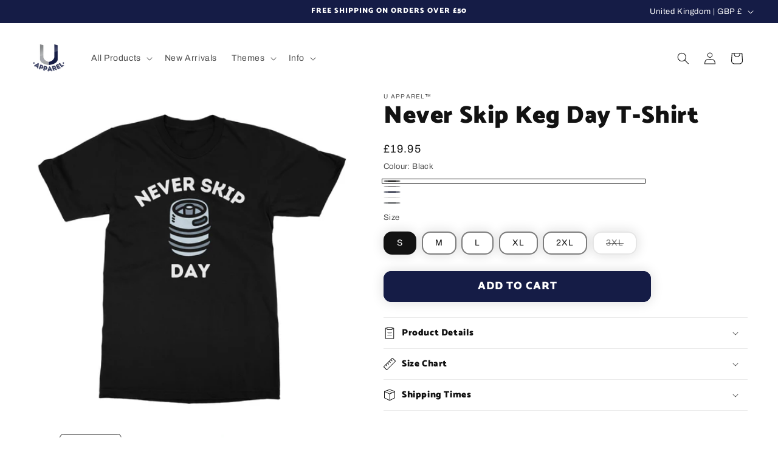

--- FILE ---
content_type: text/html; charset=utf-8
request_url: https://ljunlimited.com/products/never-skip-keg-day-t-shirt
body_size: 43185
content:
<!doctype html>
<html class="js" lang="en">
  <head>
    <meta charset="utf-8">
    <meta http-equiv="X-UA-Compatible" content="IE=edge">
    <meta name="viewport" content="width=device-width,initial-scale=1">
    <meta name="theme-color" content="">
    <link rel="canonical" href="https://ljunlimited.com/products/never-skip-keg-day-t-shirt"><link rel="icon" type="image/png" href="//ljunlimited.com/cdn/shop/files/u_apparel_favicon.png?crop=center&height=32&v=1699896890&width=32"><link rel="preconnect" href="https://fonts.shopifycdn.com" crossorigin><title>
      Never Skip Keg Day T-Shirt
 &ndash; U Apparel</title>

    
      <meta name="description" content="A funny graphic t-shirt with an alcohol inspired theme. Fun &amp; affordable gift idea for adults who appreciate silly humour.">
    

    

<meta property="og:site_name" content="U Apparel">
<meta property="og:url" content="https://ljunlimited.com/products/never-skip-keg-day-t-shirt">
<meta property="og:title" content="Never Skip Keg Day T-Shirt">
<meta property="og:type" content="product">
<meta property="og:description" content="A funny graphic t-shirt with an alcohol inspired theme. Fun &amp; affordable gift idea for adults who appreciate silly humour."><meta property="og:image" content="http://ljunlimited.com/cdn/shop/products/never_skip_keg_day_t_shirt_light_black.jpg?v=1750586700">
  <meta property="og:image:secure_url" content="https://ljunlimited.com/cdn/shop/products/never_skip_keg_day_t_shirt_light_black.jpg?v=1750586700">
  <meta property="og:image:width" content="1200">
  <meta property="og:image:height" content="1200"><meta property="og:price:amount" content="19.95">
  <meta property="og:price:currency" content="GBP"><meta name="twitter:card" content="summary_large_image">
<meta name="twitter:title" content="Never Skip Keg Day T-Shirt">
<meta name="twitter:description" content="A funny graphic t-shirt with an alcohol inspired theme. Fun &amp; affordable gift idea for adults who appreciate silly humour.">


    <script src="//ljunlimited.com/cdn/shop/t/6/assets/constants.js?v=132983761750457495441735090479" defer="defer"></script>
    <script src="//ljunlimited.com/cdn/shop/t/6/assets/pubsub.js?v=158357773527763999511735090481" defer="defer"></script>
    <script src="//ljunlimited.com/cdn/shop/t/6/assets/global.js?v=152862011079830610291735090480" defer="defer"></script>
    <script src="//ljunlimited.com/cdn/shop/t/6/assets/details-disclosure.js?v=13653116266235556501735090479" defer="defer"></script>
    <script src="//ljunlimited.com/cdn/shop/t/6/assets/details-modal.js?v=25581673532751508451735090479" defer="defer"></script>
    <script src="//ljunlimited.com/cdn/shop/t/6/assets/search-form.js?v=133129549252120666541735090481" defer="defer"></script><script src="//ljunlimited.com/cdn/shop/t/6/assets/animations.js?v=88693664871331136111735090479" defer="defer"></script><script>window.performance && window.performance.mark && window.performance.mark('shopify.content_for_header.start');</script><meta name="google-site-verification" content="lGpKi3jr1dWt7PMJXsGwYoRxw9VmOqz_2ptHS8AA6Jk">
<meta name="google-site-verification" content="OUF3lgVV6Y_NnG9HpQ0GA_9LJXECfeqKNQwoMB1pw04">
<meta id="shopify-digital-wallet" name="shopify-digital-wallet" content="/15957487/digital_wallets/dialog">
<meta name="shopify-checkout-api-token" content="1f3dc335548ad058639e972bbb5dadaf">
<meta id="in-context-paypal-metadata" data-shop-id="15957487" data-venmo-supported="false" data-environment="production" data-locale="en_US" data-paypal-v4="true" data-currency="GBP">
<link rel="alternate" hreflang="x-default" href="https://ljunlimited.com/products/never-skip-keg-day-t-shirt">
<link rel="alternate" hreflang="en" href="https://ljunlimited.com/products/never-skip-keg-day-t-shirt">
<link rel="alternate" hreflang="en-US" href="https://us.ljunlimited.com/products/never-skip-keg-day-t-shirt">
<link rel="alternate" hreflang="en-AU" href="https://au.ljunlimited.com/products/never-skip-keg-day-t-shirt">
<link rel="alternate" hreflang="en-IE" href="https://ie.ljunlimited.com/products/never-skip-keg-day-t-shirt">
<link rel="alternate" hreflang="en-CA" href="https://ca.ljunlimited.com/products/never-skip-keg-day-t-shirt">
<link rel="alternate" hreflang="en-NZ" href="https://nz.ljunlimited.com/products/never-skip-keg-day-t-shirt">
<link rel="alternate" type="application/json+oembed" href="https://ljunlimited.com/products/never-skip-keg-day-t-shirt.oembed">
<script async="async" src="/checkouts/internal/preloads.js?locale=en-GB"></script>
<link rel="preconnect" href="https://shop.app" crossorigin="anonymous">
<script async="async" src="https://shop.app/checkouts/internal/preloads.js?locale=en-GB&shop_id=15957487" crossorigin="anonymous"></script>
<script id="apple-pay-shop-capabilities" type="application/json">{"shopId":15957487,"countryCode":"GB","currencyCode":"GBP","merchantCapabilities":["supports3DS"],"merchantId":"gid:\/\/shopify\/Shop\/15957487","merchantName":"U Apparel","requiredBillingContactFields":["postalAddress","email"],"requiredShippingContactFields":["postalAddress","email"],"shippingType":"shipping","supportedNetworks":["visa","maestro","masterCard","amex","discover","elo"],"total":{"type":"pending","label":"U Apparel","amount":"1.00"},"shopifyPaymentsEnabled":true,"supportsSubscriptions":true}</script>
<script id="shopify-features" type="application/json">{"accessToken":"1f3dc335548ad058639e972bbb5dadaf","betas":["rich-media-storefront-analytics"],"domain":"ljunlimited.com","predictiveSearch":true,"shopId":15957487,"locale":"en"}</script>
<script>var Shopify = Shopify || {};
Shopify.shop = "lj-unlimited.myshopify.com";
Shopify.locale = "en";
Shopify.currency = {"active":"GBP","rate":"1.0"};
Shopify.country = "GB";
Shopify.theme = {"name":"Dawn","id":147300450549,"schema_name":"Dawn","schema_version":"15.2.0","theme_store_id":887,"role":"main"};
Shopify.theme.handle = "null";
Shopify.theme.style = {"id":null,"handle":null};
Shopify.cdnHost = "ljunlimited.com/cdn";
Shopify.routes = Shopify.routes || {};
Shopify.routes.root = "/";</script>
<script type="module">!function(o){(o.Shopify=o.Shopify||{}).modules=!0}(window);</script>
<script>!function(o){function n(){var o=[];function n(){o.push(Array.prototype.slice.apply(arguments))}return n.q=o,n}var t=o.Shopify=o.Shopify||{};t.loadFeatures=n(),t.autoloadFeatures=n()}(window);</script>
<script>
  window.ShopifyPay = window.ShopifyPay || {};
  window.ShopifyPay.apiHost = "shop.app\/pay";
  window.ShopifyPay.redirectState = null;
</script>
<script id="shop-js-analytics" type="application/json">{"pageType":"product"}</script>
<script defer="defer" async type="module" src="//ljunlimited.com/cdn/shopifycloud/shop-js/modules/v2/client.init-shop-cart-sync_BN7fPSNr.en.esm.js"></script>
<script defer="defer" async type="module" src="//ljunlimited.com/cdn/shopifycloud/shop-js/modules/v2/chunk.common_Cbph3Kss.esm.js"></script>
<script defer="defer" async type="module" src="//ljunlimited.com/cdn/shopifycloud/shop-js/modules/v2/chunk.modal_DKumMAJ1.esm.js"></script>
<script type="module">
  await import("//ljunlimited.com/cdn/shopifycloud/shop-js/modules/v2/client.init-shop-cart-sync_BN7fPSNr.en.esm.js");
await import("//ljunlimited.com/cdn/shopifycloud/shop-js/modules/v2/chunk.common_Cbph3Kss.esm.js");
await import("//ljunlimited.com/cdn/shopifycloud/shop-js/modules/v2/chunk.modal_DKumMAJ1.esm.js");

  window.Shopify.SignInWithShop?.initShopCartSync?.({"fedCMEnabled":true,"windoidEnabled":true});

</script>
<script>
  window.Shopify = window.Shopify || {};
  if (!window.Shopify.featureAssets) window.Shopify.featureAssets = {};
  window.Shopify.featureAssets['shop-js'] = {"shop-cart-sync":["modules/v2/client.shop-cart-sync_CJVUk8Jm.en.esm.js","modules/v2/chunk.common_Cbph3Kss.esm.js","modules/v2/chunk.modal_DKumMAJ1.esm.js"],"init-fed-cm":["modules/v2/client.init-fed-cm_7Fvt41F4.en.esm.js","modules/v2/chunk.common_Cbph3Kss.esm.js","modules/v2/chunk.modal_DKumMAJ1.esm.js"],"init-shop-email-lookup-coordinator":["modules/v2/client.init-shop-email-lookup-coordinator_Cc088_bR.en.esm.js","modules/v2/chunk.common_Cbph3Kss.esm.js","modules/v2/chunk.modal_DKumMAJ1.esm.js"],"init-windoid":["modules/v2/client.init-windoid_hPopwJRj.en.esm.js","modules/v2/chunk.common_Cbph3Kss.esm.js","modules/v2/chunk.modal_DKumMAJ1.esm.js"],"shop-button":["modules/v2/client.shop-button_B0jaPSNF.en.esm.js","modules/v2/chunk.common_Cbph3Kss.esm.js","modules/v2/chunk.modal_DKumMAJ1.esm.js"],"shop-cash-offers":["modules/v2/client.shop-cash-offers_DPIskqss.en.esm.js","modules/v2/chunk.common_Cbph3Kss.esm.js","modules/v2/chunk.modal_DKumMAJ1.esm.js"],"shop-toast-manager":["modules/v2/client.shop-toast-manager_CK7RT69O.en.esm.js","modules/v2/chunk.common_Cbph3Kss.esm.js","modules/v2/chunk.modal_DKumMAJ1.esm.js"],"init-shop-cart-sync":["modules/v2/client.init-shop-cart-sync_BN7fPSNr.en.esm.js","modules/v2/chunk.common_Cbph3Kss.esm.js","modules/v2/chunk.modal_DKumMAJ1.esm.js"],"init-customer-accounts-sign-up":["modules/v2/client.init-customer-accounts-sign-up_CfPf4CXf.en.esm.js","modules/v2/client.shop-login-button_DeIztwXF.en.esm.js","modules/v2/chunk.common_Cbph3Kss.esm.js","modules/v2/chunk.modal_DKumMAJ1.esm.js"],"pay-button":["modules/v2/client.pay-button_CgIwFSYN.en.esm.js","modules/v2/chunk.common_Cbph3Kss.esm.js","modules/v2/chunk.modal_DKumMAJ1.esm.js"],"init-customer-accounts":["modules/v2/client.init-customer-accounts_DQ3x16JI.en.esm.js","modules/v2/client.shop-login-button_DeIztwXF.en.esm.js","modules/v2/chunk.common_Cbph3Kss.esm.js","modules/v2/chunk.modal_DKumMAJ1.esm.js"],"avatar":["modules/v2/client.avatar_BTnouDA3.en.esm.js"],"init-shop-for-new-customer-accounts":["modules/v2/client.init-shop-for-new-customer-accounts_CsZy_esa.en.esm.js","modules/v2/client.shop-login-button_DeIztwXF.en.esm.js","modules/v2/chunk.common_Cbph3Kss.esm.js","modules/v2/chunk.modal_DKumMAJ1.esm.js"],"shop-follow-button":["modules/v2/client.shop-follow-button_BRMJjgGd.en.esm.js","modules/v2/chunk.common_Cbph3Kss.esm.js","modules/v2/chunk.modal_DKumMAJ1.esm.js"],"checkout-modal":["modules/v2/client.checkout-modal_B9Drz_yf.en.esm.js","modules/v2/chunk.common_Cbph3Kss.esm.js","modules/v2/chunk.modal_DKumMAJ1.esm.js"],"shop-login-button":["modules/v2/client.shop-login-button_DeIztwXF.en.esm.js","modules/v2/chunk.common_Cbph3Kss.esm.js","modules/v2/chunk.modal_DKumMAJ1.esm.js"],"lead-capture":["modules/v2/client.lead-capture_DXYzFM3R.en.esm.js","modules/v2/chunk.common_Cbph3Kss.esm.js","modules/v2/chunk.modal_DKumMAJ1.esm.js"],"shop-login":["modules/v2/client.shop-login_CA5pJqmO.en.esm.js","modules/v2/chunk.common_Cbph3Kss.esm.js","modules/v2/chunk.modal_DKumMAJ1.esm.js"],"payment-terms":["modules/v2/client.payment-terms_BxzfvcZJ.en.esm.js","modules/v2/chunk.common_Cbph3Kss.esm.js","modules/v2/chunk.modal_DKumMAJ1.esm.js"]};
</script>
<script id="__st">var __st={"a":15957487,"offset":0,"reqid":"654ffd2e-45c0-4dbc-879e-7847ce81021c-1770116267","pageurl":"ljunlimited.com\/products\/never-skip-keg-day-t-shirt","u":"9c22a31d2e68","p":"product","rtyp":"product","rid":7990793371893};</script>
<script>window.ShopifyPaypalV4VisibilityTracking = true;</script>
<script id="captcha-bootstrap">!function(){'use strict';const t='contact',e='account',n='new_comment',o=[[t,t],['blogs',n],['comments',n],[t,'customer']],c=[[e,'customer_login'],[e,'guest_login'],[e,'recover_customer_password'],[e,'create_customer']],r=t=>t.map((([t,e])=>`form[action*='/${t}']:not([data-nocaptcha='true']) input[name='form_type'][value='${e}']`)).join(','),a=t=>()=>t?[...document.querySelectorAll(t)].map((t=>t.form)):[];function s(){const t=[...o],e=r(t);return a(e)}const i='password',u='form_key',d=['recaptcha-v3-token','g-recaptcha-response','h-captcha-response',i],f=()=>{try{return window.sessionStorage}catch{return}},m='__shopify_v',_=t=>t.elements[u];function p(t,e,n=!1){try{const o=window.sessionStorage,c=JSON.parse(o.getItem(e)),{data:r}=function(t){const{data:e,action:n}=t;return t[m]||n?{data:e,action:n}:{data:t,action:n}}(c);for(const[e,n]of Object.entries(r))t.elements[e]&&(t.elements[e].value=n);n&&o.removeItem(e)}catch(o){console.error('form repopulation failed',{error:o})}}const l='form_type',E='cptcha';function T(t){t.dataset[E]=!0}const w=window,h=w.document,L='Shopify',v='ce_forms',y='captcha';let A=!1;((t,e)=>{const n=(g='f06e6c50-85a8-45c8-87d0-21a2b65856fe',I='https://cdn.shopify.com/shopifycloud/storefront-forms-hcaptcha/ce_storefront_forms_captcha_hcaptcha.v1.5.2.iife.js',D={infoText:'Protected by hCaptcha',privacyText:'Privacy',termsText:'Terms'},(t,e,n)=>{const o=w[L][v],c=o.bindForm;if(c)return c(t,g,e,D).then(n);var r;o.q.push([[t,g,e,D],n]),r=I,A||(h.body.append(Object.assign(h.createElement('script'),{id:'captcha-provider',async:!0,src:r})),A=!0)});var g,I,D;w[L]=w[L]||{},w[L][v]=w[L][v]||{},w[L][v].q=[],w[L][y]=w[L][y]||{},w[L][y].protect=function(t,e){n(t,void 0,e),T(t)},Object.freeze(w[L][y]),function(t,e,n,w,h,L){const[v,y,A,g]=function(t,e,n){const i=e?o:[],u=t?c:[],d=[...i,...u],f=r(d),m=r(i),_=r(d.filter((([t,e])=>n.includes(e))));return[a(f),a(m),a(_),s()]}(w,h,L),I=t=>{const e=t.target;return e instanceof HTMLFormElement?e:e&&e.form},D=t=>v().includes(t);t.addEventListener('submit',(t=>{const e=I(t);if(!e)return;const n=D(e)&&!e.dataset.hcaptchaBound&&!e.dataset.recaptchaBound,o=_(e),c=g().includes(e)&&(!o||!o.value);(n||c)&&t.preventDefault(),c&&!n&&(function(t){try{if(!f())return;!function(t){const e=f();if(!e)return;const n=_(t);if(!n)return;const o=n.value;o&&e.removeItem(o)}(t);const e=Array.from(Array(32),(()=>Math.random().toString(36)[2])).join('');!function(t,e){_(t)||t.append(Object.assign(document.createElement('input'),{type:'hidden',name:u})),t.elements[u].value=e}(t,e),function(t,e){const n=f();if(!n)return;const o=[...t.querySelectorAll(`input[type='${i}']`)].map((({name:t})=>t)),c=[...d,...o],r={};for(const[a,s]of new FormData(t).entries())c.includes(a)||(r[a]=s);n.setItem(e,JSON.stringify({[m]:1,action:t.action,data:r}))}(t,e)}catch(e){console.error('failed to persist form',e)}}(e),e.submit())}));const S=(t,e)=>{t&&!t.dataset[E]&&(n(t,e.some((e=>e===t))),T(t))};for(const o of['focusin','change'])t.addEventListener(o,(t=>{const e=I(t);D(e)&&S(e,y())}));const B=e.get('form_key'),M=e.get(l),P=B&&M;t.addEventListener('DOMContentLoaded',(()=>{const t=y();if(P)for(const e of t)e.elements[l].value===M&&p(e,B);[...new Set([...A(),...v().filter((t=>'true'===t.dataset.shopifyCaptcha))])].forEach((e=>S(e,t)))}))}(h,new URLSearchParams(w.location.search),n,t,e,['guest_login'])})(!0,!0)}();</script>
<script integrity="sha256-4kQ18oKyAcykRKYeNunJcIwy7WH5gtpwJnB7kiuLZ1E=" data-source-attribution="shopify.loadfeatures" defer="defer" src="//ljunlimited.com/cdn/shopifycloud/storefront/assets/storefront/load_feature-a0a9edcb.js" crossorigin="anonymous"></script>
<script crossorigin="anonymous" defer="defer" src="//ljunlimited.com/cdn/shopifycloud/storefront/assets/shopify_pay/storefront-65b4c6d7.js?v=20250812"></script>
<script data-source-attribution="shopify.dynamic_checkout.dynamic.init">var Shopify=Shopify||{};Shopify.PaymentButton=Shopify.PaymentButton||{isStorefrontPortableWallets:!0,init:function(){window.Shopify.PaymentButton.init=function(){};var t=document.createElement("script");t.src="https://ljunlimited.com/cdn/shopifycloud/portable-wallets/latest/portable-wallets.en.js",t.type="module",document.head.appendChild(t)}};
</script>
<script data-source-attribution="shopify.dynamic_checkout.buyer_consent">
  function portableWalletsHideBuyerConsent(e){var t=document.getElementById("shopify-buyer-consent"),n=document.getElementById("shopify-subscription-policy-button");t&&n&&(t.classList.add("hidden"),t.setAttribute("aria-hidden","true"),n.removeEventListener("click",e))}function portableWalletsShowBuyerConsent(e){var t=document.getElementById("shopify-buyer-consent"),n=document.getElementById("shopify-subscription-policy-button");t&&n&&(t.classList.remove("hidden"),t.removeAttribute("aria-hidden"),n.addEventListener("click",e))}window.Shopify?.PaymentButton&&(window.Shopify.PaymentButton.hideBuyerConsent=portableWalletsHideBuyerConsent,window.Shopify.PaymentButton.showBuyerConsent=portableWalletsShowBuyerConsent);
</script>
<script data-source-attribution="shopify.dynamic_checkout.cart.bootstrap">document.addEventListener("DOMContentLoaded",(function(){function t(){return document.querySelector("shopify-accelerated-checkout-cart, shopify-accelerated-checkout")}if(t())Shopify.PaymentButton.init();else{new MutationObserver((function(e,n){t()&&(Shopify.PaymentButton.init(),n.disconnect())})).observe(document.body,{childList:!0,subtree:!0})}}));
</script>
<script id='scb4127' type='text/javascript' async='' src='https://ljunlimited.com/cdn/shopifycloud/privacy-banner/storefront-banner.js'></script><link id="shopify-accelerated-checkout-styles" rel="stylesheet" media="screen" href="https://ljunlimited.com/cdn/shopifycloud/portable-wallets/latest/accelerated-checkout-backwards-compat.css" crossorigin="anonymous">
<style id="shopify-accelerated-checkout-cart">
        #shopify-buyer-consent {
  margin-top: 1em;
  display: inline-block;
  width: 100%;
}

#shopify-buyer-consent.hidden {
  display: none;
}

#shopify-subscription-policy-button {
  background: none;
  border: none;
  padding: 0;
  text-decoration: underline;
  font-size: inherit;
  cursor: pointer;
}

#shopify-subscription-policy-button::before {
  box-shadow: none;
}

      </style>
<script id="sections-script" data-sections="header" defer="defer" src="//ljunlimited.com/cdn/shop/t/6/compiled_assets/scripts.js?v=7062"></script>
<script>window.performance && window.performance.mark && window.performance.mark('shopify.content_for_header.end');</script>


    <style data-shopify>
      @font-face {
  font-family: Archivo;
  font-weight: 400;
  font-style: normal;
  font-display: swap;
  src: url("//ljunlimited.com/cdn/fonts/archivo/archivo_n4.dc8d917cc69af0a65ae04d01fd8eeab28a3573c9.woff2") format("woff2"),
       url("//ljunlimited.com/cdn/fonts/archivo/archivo_n4.bd6b9c34fdb81d7646836be8065ce3c80a2cc984.woff") format("woff");
}

      @font-face {
  font-family: Archivo;
  font-weight: 700;
  font-style: normal;
  font-display: swap;
  src: url("//ljunlimited.com/cdn/fonts/archivo/archivo_n7.651b020b3543640c100112be6f1c1b8e816c7f13.woff2") format("woff2"),
       url("//ljunlimited.com/cdn/fonts/archivo/archivo_n7.7e9106d320e6594976a7dcb57957f3e712e83c96.woff") format("woff");
}

      @font-face {
  font-family: Archivo;
  font-weight: 400;
  font-style: italic;
  font-display: swap;
  src: url("//ljunlimited.com/cdn/fonts/archivo/archivo_i4.37d8c4e02dc4f8e8b559f47082eb24a5c48c2908.woff2") format("woff2"),
       url("//ljunlimited.com/cdn/fonts/archivo/archivo_i4.839d35d75c605237591e73815270f86ab696602c.woff") format("woff");
}

      @font-face {
  font-family: Archivo;
  font-weight: 700;
  font-style: italic;
  font-display: swap;
  src: url("//ljunlimited.com/cdn/fonts/archivo/archivo_i7.3dc798c6f261b8341dd97dd5c78d97d457c63517.woff2") format("woff2"),
       url("//ljunlimited.com/cdn/fonts/archivo/archivo_i7.3b65e9d326e7379bd5f15bcb927c5d533d950ff6.woff") format("woff");
}

      @font-face {
  font-family: Catamaran;
  font-weight: 900;
  font-style: normal;
  font-display: swap;
  src: url("//ljunlimited.com/cdn/fonts/catamaran/catamaran_n9.77f6166cfa60e218d718e88a34d1ea97b9cb1807.woff2") format("woff2"),
       url("//ljunlimited.com/cdn/fonts/catamaran/catamaran_n9.649111abeae704c5a89399907d019fc93cf2de20.woff") format("woff");
}


      
        :root,
        .color-scheme-1 {
          --color-background: 255,255,255;
        
          --gradient-background: #ffffff;
        

        

        --color-foreground: 18,18,18;
        --color-background-contrast: 191,191,191;
        --color-shadow: 18,18,18;
        --color-button: 21,28,70;
        --color-button-text: 255,255,255;
        --color-secondary-button: 255,255,255;
        --color-secondary-button-text: 18,18,18;
        --color-link: 18,18,18;
        --color-badge-foreground: 18,18,18;
        --color-badge-background: 255,255,255;
        --color-badge-border: 18,18,18;
        --payment-terms-background-color: rgb(255 255 255);
      }
      
        
        .color-scheme-2 {
          --color-background: 21,28,70;
        
          --gradient-background: #151C46;
        

        

        --color-foreground: 255,255,255;
        --color-background-contrast: 27,36,90;
        --color-shadow: 18,18,18;
        --color-button: 21,28,70;
        --color-button-text: 255,255,255;
        --color-secondary-button: 21,28,70;
        --color-secondary-button-text: 18,18,18;
        --color-link: 18,18,18;
        --color-badge-foreground: 255,255,255;
        --color-badge-background: 21,28,70;
        --color-badge-border: 255,255,255;
        --payment-terms-background-color: rgb(21 28 70);
      }
      
        
        .color-scheme-3 {
          --color-background: 36,40,51;
        
          --gradient-background: linear-gradient(97deg, rgba(66, 69, 107, 1) 12.59%, rgba(137, 144, 199, 1) 65%, rgba(44, 45, 67, 1) 99%);
        

        

        --color-foreground: 255,255,255;
        --color-background-contrast: 47,52,66;
        --color-shadow: 18,18,18;
        --color-button: 255,255,255;
        --color-button-text: 0,0,0;
        --color-secondary-button: 36,40,51;
        --color-secondary-button-text: 255,255,255;
        --color-link: 255,255,255;
        --color-badge-foreground: 255,255,255;
        --color-badge-background: 36,40,51;
        --color-badge-border: 255,255,255;
        --payment-terms-background-color: rgb(36 40 51);
      }
      
        
        .color-scheme-4 {
          --color-background: 239,11,11;
        
          --gradient-background: #ef0b0b;
        

        

        --color-foreground: 255,255,255;
        --color-background-contrast: 117,5,5;
        --color-shadow: 18,18,18;
        --color-button: 255,255,255;
        --color-button-text: 18,18,18;
        --color-secondary-button: 239,11,11;
        --color-secondary-button-text: 255,255,255;
        --color-link: 255,255,255;
        --color-badge-foreground: 255,255,255;
        --color-badge-background: 239,11,11;
        --color-badge-border: 255,255,255;
        --payment-terms-background-color: rgb(239 11 11);
      }
      
        
        .color-scheme-5 {
          --color-background: 96,120,207;
        
          --gradient-background: linear-gradient(180deg, rgba(13, 18, 92, 1), rgba(82, 218, 236, 1) 100%);
        

        

        --color-foreground: 255,255,255;
        --color-background-contrast: 41,61,135;
        --color-shadow: 18,18,18;
        --color-button: 255,255,255;
        --color-button-text: 51,79,180;
        --color-secondary-button: 96,120,207;
        --color-secondary-button-text: 255,255,255;
        --color-link: 255,255,255;
        --color-badge-foreground: 255,255,255;
        --color-badge-background: 96,120,207;
        --color-badge-border: 255,255,255;
        --payment-terms-background-color: rgb(96 120 207);
      }
      

      body, .color-scheme-1, .color-scheme-2, .color-scheme-3, .color-scheme-4, .color-scheme-5 {
        color: rgba(var(--color-foreground), 0.75);
        background-color: rgb(var(--color-background));
      }

      :root {
        --font-body-family: Archivo, sans-serif;
        --font-body-style: normal;
        --font-body-weight: 400;
        --font-body-weight-bold: 700;

        --font-heading-family: Catamaran, sans-serif;
        --font-heading-style: normal;
        --font-heading-weight: 900;

        --font-body-scale: 1.0;
        --font-heading-scale: 1.0;

        --media-padding: px;
        --media-border-opacity: 0.0;
        --media-border-width: 0px;
        --media-radius: 6px;
        --media-shadow-opacity: 0.0;
        --media-shadow-horizontal-offset: 0px;
        --media-shadow-vertical-offset: 0px;
        --media-shadow-blur-radius: 40px;
        --media-shadow-visible: 0;

        --page-width: 130rem;
        --page-width-margin: 0rem;

        --product-card-image-padding: 0.0rem;
        --product-card-corner-radius: 1.2rem;
        --product-card-text-alignment: left;
        --product-card-border-width: 0.1rem;
        --product-card-border-opacity: 0.1;
        --product-card-shadow-opacity: 0.05;
        --product-card-shadow-visible: 1;
        --product-card-shadow-horizontal-offset: 0.0rem;
        --product-card-shadow-vertical-offset: 0.0rem;
        --product-card-shadow-blur-radius: 1.5rem;

        --collection-card-image-padding: 0.0rem;
        --collection-card-corner-radius: 0.0rem;
        --collection-card-text-alignment: left;
        --collection-card-border-width: 0.0rem;
        --collection-card-border-opacity: 0.0;
        --collection-card-shadow-opacity: 0.1;
        --collection-card-shadow-visible: 1;
        --collection-card-shadow-horizontal-offset: 0.0rem;
        --collection-card-shadow-vertical-offset: 0.0rem;
        --collection-card-shadow-blur-radius: 0.0rem;

        --blog-card-image-padding: 0.0rem;
        --blog-card-corner-radius: 0.0rem;
        --blog-card-text-alignment: left;
        --blog-card-border-width: 0.0rem;
        --blog-card-border-opacity: 0.0;
        --blog-card-shadow-opacity: 0.1;
        --blog-card-shadow-visible: 1;
        --blog-card-shadow-horizontal-offset: 0.0rem;
        --blog-card-shadow-vertical-offset: 0.0rem;
        --blog-card-shadow-blur-radius: 0.0rem;

        --badge-corner-radius: 4.0rem;

        --popup-border-width: 0px;
        --popup-border-opacity: 0.0;
        --popup-corner-radius: 0px;
        --popup-shadow-opacity: 0.0;
        --popup-shadow-horizontal-offset: 0px;
        --popup-shadow-vertical-offset: 0px;
        --popup-shadow-blur-radius: 0px;

        --drawer-border-width: 10px;
        --drawer-border-opacity: 0.1;
        --drawer-shadow-opacity: 0.0;
        --drawer-shadow-horizontal-offset: 0px;
        --drawer-shadow-vertical-offset: 0px;
        --drawer-shadow-blur-radius: 0px;

        --spacing-sections-desktop: 0px;
        --spacing-sections-mobile: 0px;

        --grid-desktop-vertical-spacing: 12px;
        --grid-desktop-horizontal-spacing: 12px;
        --grid-mobile-vertical-spacing: 6px;
        --grid-mobile-horizontal-spacing: 6px;

        --text-boxes-border-opacity: 0.0;
        --text-boxes-border-width: 0px;
        --text-boxes-radius: 0px;
        --text-boxes-shadow-opacity: 0.0;
        --text-boxes-shadow-visible: 0;
        --text-boxes-shadow-horizontal-offset: 0px;
        --text-boxes-shadow-vertical-offset: 0px;
        --text-boxes-shadow-blur-radius: 0px;

        --buttons-radius: 10px;
        --buttons-radius-outset: 13px;
        --buttons-border-width: 3px;
        --buttons-border-opacity: 1.0;
        --buttons-shadow-opacity: 0.15;
        --buttons-shadow-visible: 1;
        --buttons-shadow-horizontal-offset: 0px;
        --buttons-shadow-vertical-offset: 0px;
        --buttons-shadow-blur-radius: 20px;
        --buttons-border-offset: 0.3px;

        --inputs-radius: 8px;
        --inputs-border-width: 1px;
        --inputs-border-opacity: 0.45;
        --inputs-shadow-opacity: 0.0;
        --inputs-shadow-horizontal-offset: 0px;
        --inputs-margin-offset: 0px;
        --inputs-shadow-vertical-offset: 2px;
        --inputs-shadow-blur-radius: 20px;
        --inputs-radius-outset: 9px;

        --variant-pills-radius: 14px;
        --variant-pills-border-width: 2px;
        --variant-pills-border-opacity: 0.55;
        --variant-pills-shadow-opacity: 0.15;
        --variant-pills-shadow-horizontal-offset: 0px;
        --variant-pills-shadow-vertical-offset: 0px;
        --variant-pills-shadow-blur-radius: 20px;
      }

      *,
      *::before,
      *::after {
        box-sizing: inherit;
      }

      html {
        box-sizing: border-box;
        font-size: calc(var(--font-body-scale) * 62.5%);
        height: 100%;
      }

      body {
        display: grid;
        grid-template-rows: auto auto 1fr auto;
        grid-template-columns: 100%;
        min-height: 100%;
        margin: 0;
        font-size: 1.5rem;
        letter-spacing: 0.06rem;
        line-height: calc(1 + 0.8 / var(--font-body-scale));
        font-family: var(--font-body-family);
        font-style: var(--font-body-style);
        font-weight: var(--font-body-weight);
      }

      @media screen and (min-width: 750px) {
        body {
          font-size: 1.6rem;
        }
      }
    </style>

    <link href="//ljunlimited.com/cdn/shop/t/6/assets/base.css?v=159841507637079171801735090479" rel="stylesheet" type="text/css" media="all" />
    <link rel="stylesheet" href="//ljunlimited.com/cdn/shop/t/6/assets/component-cart-items.css?v=123238115697927560811735090479" media="print" onload="this.media='all'"><link href="//ljunlimited.com/cdn/shop/t/6/assets/component-cart-drawer.css?v=112801333748515159671735090479" rel="stylesheet" type="text/css" media="all" />
      <link href="//ljunlimited.com/cdn/shop/t/6/assets/component-cart.css?v=164708765130180853531735090479" rel="stylesheet" type="text/css" media="all" />
      <link href="//ljunlimited.com/cdn/shop/t/6/assets/component-totals.css?v=15906652033866631521735090479" rel="stylesheet" type="text/css" media="all" />
      <link href="//ljunlimited.com/cdn/shop/t/6/assets/component-price.css?v=70172745017360139101735090479" rel="stylesheet" type="text/css" media="all" />
      <link href="//ljunlimited.com/cdn/shop/t/6/assets/component-discounts.css?v=152760482443307489271735090479" rel="stylesheet" type="text/css" media="all" />

      <link rel="preload" as="font" href="//ljunlimited.com/cdn/fonts/archivo/archivo_n4.dc8d917cc69af0a65ae04d01fd8eeab28a3573c9.woff2" type="font/woff2" crossorigin>
      

      <link rel="preload" as="font" href="//ljunlimited.com/cdn/fonts/catamaran/catamaran_n9.77f6166cfa60e218d718e88a34d1ea97b9cb1807.woff2" type="font/woff2" crossorigin>
      
<link href="//ljunlimited.com/cdn/shop/t/6/assets/component-localization-form.css?v=170315343355214948141735090479" rel="stylesheet" type="text/css" media="all" />
      <script src="//ljunlimited.com/cdn/shop/t/6/assets/localization-form.js?v=144176611646395275351735090481" defer="defer"></script><link
        rel="stylesheet"
        href="//ljunlimited.com/cdn/shop/t/6/assets/component-predictive-search.css?v=118923337488134913561735090479"
        media="print"
        onload="this.media='all'"
      ><script>
      if (Shopify.designMode) {
        document.documentElement.classList.add('shopify-design-mode');
      }
    </script>
  <script src="https://cdn.shopify.com/extensions/6646ada4-f051-4e84-a3fc-5a62d4e4013b/forms-2302/assets/shopify-forms-loader.js" type="text/javascript" defer="defer"></script>
<link href="https://monorail-edge.shopifysvc.com" rel="dns-prefetch">
<script>(function(){if ("sendBeacon" in navigator && "performance" in window) {try {var session_token_from_headers = performance.getEntriesByType('navigation')[0].serverTiming.find(x => x.name == '_s').description;} catch {var session_token_from_headers = undefined;}var session_cookie_matches = document.cookie.match(/_shopify_s=([^;]*)/);var session_token_from_cookie = session_cookie_matches && session_cookie_matches.length === 2 ? session_cookie_matches[1] : "";var session_token = session_token_from_headers || session_token_from_cookie || "";function handle_abandonment_event(e) {var entries = performance.getEntries().filter(function(entry) {return /monorail-edge.shopifysvc.com/.test(entry.name);});if (!window.abandonment_tracked && entries.length === 0) {window.abandonment_tracked = true;var currentMs = Date.now();var navigation_start = performance.timing.navigationStart;var payload = {shop_id: 15957487,url: window.location.href,navigation_start,duration: currentMs - navigation_start,session_token,page_type: "product"};window.navigator.sendBeacon("https://monorail-edge.shopifysvc.com/v1/produce", JSON.stringify({schema_id: "online_store_buyer_site_abandonment/1.1",payload: payload,metadata: {event_created_at_ms: currentMs,event_sent_at_ms: currentMs}}));}}window.addEventListener('pagehide', handle_abandonment_event);}}());</script>
<script id="web-pixels-manager-setup">(function e(e,d,r,n,o){if(void 0===o&&(o={}),!Boolean(null===(a=null===(i=window.Shopify)||void 0===i?void 0:i.analytics)||void 0===a?void 0:a.replayQueue)){var i,a;window.Shopify=window.Shopify||{};var t=window.Shopify;t.analytics=t.analytics||{};var s=t.analytics;s.replayQueue=[],s.publish=function(e,d,r){return s.replayQueue.push([e,d,r]),!0};try{self.performance.mark("wpm:start")}catch(e){}var l=function(){var e={modern:/Edge?\/(1{2}[4-9]|1[2-9]\d|[2-9]\d{2}|\d{4,})\.\d+(\.\d+|)|Firefox\/(1{2}[4-9]|1[2-9]\d|[2-9]\d{2}|\d{4,})\.\d+(\.\d+|)|Chrom(ium|e)\/(9{2}|\d{3,})\.\d+(\.\d+|)|(Maci|X1{2}).+ Version\/(15\.\d+|(1[6-9]|[2-9]\d|\d{3,})\.\d+)([,.]\d+|)( \(\w+\)|)( Mobile\/\w+|) Safari\/|Chrome.+OPR\/(9{2}|\d{3,})\.\d+\.\d+|(CPU[ +]OS|iPhone[ +]OS|CPU[ +]iPhone|CPU IPhone OS|CPU iPad OS)[ +]+(15[._]\d+|(1[6-9]|[2-9]\d|\d{3,})[._]\d+)([._]\d+|)|Android:?[ /-](13[3-9]|1[4-9]\d|[2-9]\d{2}|\d{4,})(\.\d+|)(\.\d+|)|Android.+Firefox\/(13[5-9]|1[4-9]\d|[2-9]\d{2}|\d{4,})\.\d+(\.\d+|)|Android.+Chrom(ium|e)\/(13[3-9]|1[4-9]\d|[2-9]\d{2}|\d{4,})\.\d+(\.\d+|)|SamsungBrowser\/([2-9]\d|\d{3,})\.\d+/,legacy:/Edge?\/(1[6-9]|[2-9]\d|\d{3,})\.\d+(\.\d+|)|Firefox\/(5[4-9]|[6-9]\d|\d{3,})\.\d+(\.\d+|)|Chrom(ium|e)\/(5[1-9]|[6-9]\d|\d{3,})\.\d+(\.\d+|)([\d.]+$|.*Safari\/(?![\d.]+ Edge\/[\d.]+$))|(Maci|X1{2}).+ Version\/(10\.\d+|(1[1-9]|[2-9]\d|\d{3,})\.\d+)([,.]\d+|)( \(\w+\)|)( Mobile\/\w+|) Safari\/|Chrome.+OPR\/(3[89]|[4-9]\d|\d{3,})\.\d+\.\d+|(CPU[ +]OS|iPhone[ +]OS|CPU[ +]iPhone|CPU IPhone OS|CPU iPad OS)[ +]+(10[._]\d+|(1[1-9]|[2-9]\d|\d{3,})[._]\d+)([._]\d+|)|Android:?[ /-](13[3-9]|1[4-9]\d|[2-9]\d{2}|\d{4,})(\.\d+|)(\.\d+|)|Mobile Safari.+OPR\/([89]\d|\d{3,})\.\d+\.\d+|Android.+Firefox\/(13[5-9]|1[4-9]\d|[2-9]\d{2}|\d{4,})\.\d+(\.\d+|)|Android.+Chrom(ium|e)\/(13[3-9]|1[4-9]\d|[2-9]\d{2}|\d{4,})\.\d+(\.\d+|)|Android.+(UC? ?Browser|UCWEB|U3)[ /]?(15\.([5-9]|\d{2,})|(1[6-9]|[2-9]\d|\d{3,})\.\d+)\.\d+|SamsungBrowser\/(5\.\d+|([6-9]|\d{2,})\.\d+)|Android.+MQ{2}Browser\/(14(\.(9|\d{2,})|)|(1[5-9]|[2-9]\d|\d{3,})(\.\d+|))(\.\d+|)|K[Aa][Ii]OS\/(3\.\d+|([4-9]|\d{2,})\.\d+)(\.\d+|)/},d=e.modern,r=e.legacy,n=navigator.userAgent;return n.match(d)?"modern":n.match(r)?"legacy":"unknown"}(),u="modern"===l?"modern":"legacy",c=(null!=n?n:{modern:"",legacy:""})[u],f=function(e){return[e.baseUrl,"/wpm","/b",e.hashVersion,"modern"===e.buildTarget?"m":"l",".js"].join("")}({baseUrl:d,hashVersion:r,buildTarget:u}),m=function(e){var d=e.version,r=e.bundleTarget,n=e.surface,o=e.pageUrl,i=e.monorailEndpoint;return{emit:function(e){var a=e.status,t=e.errorMsg,s=(new Date).getTime(),l=JSON.stringify({metadata:{event_sent_at_ms:s},events:[{schema_id:"web_pixels_manager_load/3.1",payload:{version:d,bundle_target:r,page_url:o,status:a,surface:n,error_msg:t},metadata:{event_created_at_ms:s}}]});if(!i)return console&&console.warn&&console.warn("[Web Pixels Manager] No Monorail endpoint provided, skipping logging."),!1;try{return self.navigator.sendBeacon.bind(self.navigator)(i,l)}catch(e){}var u=new XMLHttpRequest;try{return u.open("POST",i,!0),u.setRequestHeader("Content-Type","text/plain"),u.send(l),!0}catch(e){return console&&console.warn&&console.warn("[Web Pixels Manager] Got an unhandled error while logging to Monorail."),!1}}}}({version:r,bundleTarget:l,surface:e.surface,pageUrl:self.location.href,monorailEndpoint:e.monorailEndpoint});try{o.browserTarget=l,function(e){var d=e.src,r=e.async,n=void 0===r||r,o=e.onload,i=e.onerror,a=e.sri,t=e.scriptDataAttributes,s=void 0===t?{}:t,l=document.createElement("script"),u=document.querySelector("head"),c=document.querySelector("body");if(l.async=n,l.src=d,a&&(l.integrity=a,l.crossOrigin="anonymous"),s)for(var f in s)if(Object.prototype.hasOwnProperty.call(s,f))try{l.dataset[f]=s[f]}catch(e){}if(o&&l.addEventListener("load",o),i&&l.addEventListener("error",i),u)u.appendChild(l);else{if(!c)throw new Error("Did not find a head or body element to append the script");c.appendChild(l)}}({src:f,async:!0,onload:function(){if(!function(){var e,d;return Boolean(null===(d=null===(e=window.Shopify)||void 0===e?void 0:e.analytics)||void 0===d?void 0:d.initialized)}()){var d=window.webPixelsManager.init(e)||void 0;if(d){var r=window.Shopify.analytics;r.replayQueue.forEach((function(e){var r=e[0],n=e[1],o=e[2];d.publishCustomEvent(r,n,o)})),r.replayQueue=[],r.publish=d.publishCustomEvent,r.visitor=d.visitor,r.initialized=!0}}},onerror:function(){return m.emit({status:"failed",errorMsg:"".concat(f," has failed to load")})},sri:function(e){var d=/^sha384-[A-Za-z0-9+/=]+$/;return"string"==typeof e&&d.test(e)}(c)?c:"",scriptDataAttributes:o}),m.emit({status:"loading"})}catch(e){m.emit({status:"failed",errorMsg:(null==e?void 0:e.message)||"Unknown error"})}}})({shopId: 15957487,storefrontBaseUrl: "https://ljunlimited.com",extensionsBaseUrl: "https://extensions.shopifycdn.com/cdn/shopifycloud/web-pixels-manager",monorailEndpoint: "https://monorail-edge.shopifysvc.com/unstable/produce_batch",surface: "storefront-renderer",enabledBetaFlags: ["2dca8a86"],webPixelsConfigList: [{"id":"501776629","configuration":"{\"config\":\"{\\\"pixel_id\\\":\\\"G-DSEDCJYK85\\\",\\\"target_country\\\":\\\"GB\\\",\\\"gtag_events\\\":[{\\\"type\\\":\\\"search\\\",\\\"action_label\\\":[\\\"G-DSEDCJYK85\\\",\\\"AW-322778532\\\/uUV3CIHP-uICEKTr9JkB\\\"]},{\\\"type\\\":\\\"begin_checkout\\\",\\\"action_label\\\":[\\\"G-DSEDCJYK85\\\",\\\"AW-322778532\\\/xovTCP7O-uICEKTr9JkB\\\"]},{\\\"type\\\":\\\"view_item\\\",\\\"action_label\\\":[\\\"G-DSEDCJYK85\\\",\\\"AW-322778532\\\/oON4CMvO-uICEKTr9JkB\\\",\\\"MC-7NJEB0NFYZ\\\"]},{\\\"type\\\":\\\"purchase\\\",\\\"action_label\\\":[\\\"G-DSEDCJYK85\\\",\\\"AW-322778532\\\/8Ps_CMjO-uICEKTr9JkB\\\",\\\"MC-7NJEB0NFYZ\\\"]},{\\\"type\\\":\\\"page_view\\\",\\\"action_label\\\":[\\\"G-DSEDCJYK85\\\",\\\"AW-322778532\\\/EDXiCMXO-uICEKTr9JkB\\\",\\\"MC-7NJEB0NFYZ\\\"]},{\\\"type\\\":\\\"add_payment_info\\\",\\\"action_label\\\":[\\\"G-DSEDCJYK85\\\",\\\"AW-322778532\\\/kRH9CITP-uICEKTr9JkB\\\"]},{\\\"type\\\":\\\"add_to_cart\\\",\\\"action_label\\\":[\\\"G-DSEDCJYK85\\\",\\\"AW-322778532\\\/O_fFCM7O-uICEKTr9JkB\\\"]}],\\\"enable_monitoring_mode\\\":false}\"}","eventPayloadVersion":"v1","runtimeContext":"OPEN","scriptVersion":"b2a88bafab3e21179ed38636efcd8a93","type":"APP","apiClientId":1780363,"privacyPurposes":[],"dataSharingAdjustments":{"protectedCustomerApprovalScopes":["read_customer_address","read_customer_email","read_customer_name","read_customer_personal_data","read_customer_phone"]}},{"id":"145850613","configuration":"{\"pixel_id\":\"205417383236506\",\"pixel_type\":\"facebook_pixel\",\"metaapp_system_user_token\":\"-\"}","eventPayloadVersion":"v1","runtimeContext":"OPEN","scriptVersion":"ca16bc87fe92b6042fbaa3acc2fbdaa6","type":"APP","apiClientId":2329312,"privacyPurposes":["ANALYTICS","MARKETING","SALE_OF_DATA"],"dataSharingAdjustments":{"protectedCustomerApprovalScopes":["read_customer_address","read_customer_email","read_customer_name","read_customer_personal_data","read_customer_phone"]}},{"id":"76316917","configuration":"{\"tagID\":\"2614021726823\"}","eventPayloadVersion":"v1","runtimeContext":"STRICT","scriptVersion":"18031546ee651571ed29edbe71a3550b","type":"APP","apiClientId":3009811,"privacyPurposes":["ANALYTICS","MARKETING","SALE_OF_DATA"],"dataSharingAdjustments":{"protectedCustomerApprovalScopes":["read_customer_address","read_customer_email","read_customer_name","read_customer_personal_data","read_customer_phone"]}},{"id":"shopify-app-pixel","configuration":"{}","eventPayloadVersion":"v1","runtimeContext":"STRICT","scriptVersion":"0450","apiClientId":"shopify-pixel","type":"APP","privacyPurposes":["ANALYTICS","MARKETING"]},{"id":"shopify-custom-pixel","eventPayloadVersion":"v1","runtimeContext":"LAX","scriptVersion":"0450","apiClientId":"shopify-pixel","type":"CUSTOM","privacyPurposes":["ANALYTICS","MARKETING"]}],isMerchantRequest: false,initData: {"shop":{"name":"U Apparel","paymentSettings":{"currencyCode":"GBP"},"myshopifyDomain":"lj-unlimited.myshopify.com","countryCode":"GB","storefrontUrl":"https:\/\/ljunlimited.com"},"customer":null,"cart":null,"checkout":null,"productVariants":[{"price":{"amount":19.95,"currencyCode":"GBP"},"product":{"title":"Never Skip Keg Day T-Shirt","vendor":"U Apparel","id":"7990793371893","untranslatedTitle":"Never Skip Keg Day T-Shirt","url":"\/products\/never-skip-keg-day-t-shirt","type":"T-Shirts"},"id":"43622227509493","image":{"src":"\/\/ljunlimited.com\/cdn\/shop\/products\/never_skip_keg_day_t_shirt_light_black.jpg?v=1750586700"},"sku":"kite-707077813","title":"Black \/ S","untranslatedTitle":"Black \/ S"},{"price":{"amount":19.95,"currencyCode":"GBP"},"product":{"title":"Never Skip Keg Day T-Shirt","vendor":"U Apparel","id":"7990793371893","untranslatedTitle":"Never Skip Keg Day T-Shirt","url":"\/products\/never-skip-keg-day-t-shirt","type":"T-Shirts"},"id":"43622227312885","image":{"src":"\/\/ljunlimited.com\/cdn\/shop\/products\/never_skip_keg_day_t_shirt_light_black.jpg?v=1750586700"},"sku":"kite-707077814","title":"Black \/ M","untranslatedTitle":"Black \/ M"},{"price":{"amount":19.95,"currencyCode":"GBP"},"product":{"title":"Never Skip Keg Day T-Shirt","vendor":"U Apparel","id":"7990793371893","untranslatedTitle":"Never Skip Keg Day T-Shirt","url":"\/products\/never-skip-keg-day-t-shirt","type":"T-Shirts"},"id":"43622227116277","image":{"src":"\/\/ljunlimited.com\/cdn\/shop\/products\/never_skip_keg_day_t_shirt_light_black.jpg?v=1750586700"},"sku":"kite-707077815","title":"Black \/ L","untranslatedTitle":"Black \/ L"},{"price":{"amount":19.95,"currencyCode":"GBP"},"product":{"title":"Never Skip Keg Day T-Shirt","vendor":"U Apparel","id":"7990793371893","untranslatedTitle":"Never Skip Keg Day T-Shirt","url":"\/products\/never-skip-keg-day-t-shirt","type":"T-Shirts"},"id":"43622227706101","image":{"src":"\/\/ljunlimited.com\/cdn\/shop\/products\/never_skip_keg_day_t_shirt_light_black.jpg?v=1750586700"},"sku":"kite-707077816","title":"Black \/ XL","untranslatedTitle":"Black \/ XL"},{"price":{"amount":19.95,"currencyCode":"GBP"},"product":{"title":"Never Skip Keg Day T-Shirt","vendor":"U Apparel","id":"7990793371893","untranslatedTitle":"Never Skip Keg Day T-Shirt","url":"\/products\/never-skip-keg-day-t-shirt","type":"T-Shirts"},"id":"43622226886901","image":{"src":"\/\/ljunlimited.com\/cdn\/shop\/products\/never_skip_keg_day_t_shirt_light_black.jpg?v=1750586700"},"sku":"kite-707077817","title":"Black \/ 2XL","untranslatedTitle":"Black \/ 2XL"},{"price":{"amount":19.95,"currencyCode":"GBP"},"product":{"title":"Never Skip Keg Day T-Shirt","vendor":"U Apparel","id":"7990793371893","untranslatedTitle":"Never Skip Keg Day T-Shirt","url":"\/products\/never-skip-keg-day-t-shirt","type":"T-Shirts"},"id":"43622227640565","image":{"src":"\/\/ljunlimited.com\/cdn\/shop\/products\/never_skip_keg_day_t_shirt_light_grey.jpg?v=1750586701"},"sku":"kite-707077818","title":"Sport Grey \/ S","untranslatedTitle":"Sport Grey \/ S"},{"price":{"amount":19.95,"currencyCode":"GBP"},"product":{"title":"Never Skip Keg Day T-Shirt","vendor":"U Apparel","id":"7990793371893","untranslatedTitle":"Never Skip Keg Day T-Shirt","url":"\/products\/never-skip-keg-day-t-shirt","type":"T-Shirts"},"id":"43622227443957","image":{"src":"\/\/ljunlimited.com\/cdn\/shop\/products\/never_skip_keg_day_t_shirt_light_grey.jpg?v=1750586701"},"sku":"kite-707077819","title":"Sport Grey \/ M","untranslatedTitle":"Sport Grey \/ M"},{"price":{"amount":19.95,"currencyCode":"GBP"},"product":{"title":"Never Skip Keg Day T-Shirt","vendor":"U Apparel","id":"7990793371893","untranslatedTitle":"Never Skip Keg Day T-Shirt","url":"\/products\/never-skip-keg-day-t-shirt","type":"T-Shirts"},"id":"43622227247349","image":{"src":"\/\/ljunlimited.com\/cdn\/shop\/products\/never_skip_keg_day_t_shirt_light_grey.jpg?v=1750586701"},"sku":"kite-707077820","title":"Sport Grey \/ L","untranslatedTitle":"Sport Grey \/ L"},{"price":{"amount":19.95,"currencyCode":"GBP"},"product":{"title":"Never Skip Keg Day T-Shirt","vendor":"U Apparel","id":"7990793371893","untranslatedTitle":"Never Skip Keg Day T-Shirt","url":"\/products\/never-skip-keg-day-t-shirt","type":"T-Shirts"},"id":"43622227837173","image":{"src":"\/\/ljunlimited.com\/cdn\/shop\/products\/never_skip_keg_day_t_shirt_light_grey.jpg?v=1750586701"},"sku":"kite-707077821","title":"Sport Grey \/ XL","untranslatedTitle":"Sport Grey \/ XL"},{"price":{"amount":19.95,"currencyCode":"GBP"},"product":{"title":"Never Skip Keg Day T-Shirt","vendor":"U Apparel","id":"7990793371893","untranslatedTitle":"Never Skip Keg Day T-Shirt","url":"\/products\/never-skip-keg-day-t-shirt","type":"T-Shirts"},"id":"43622227017973","image":{"src":"\/\/ljunlimited.com\/cdn\/shop\/products\/never_skip_keg_day_t_shirt_light_grey.jpg?v=1750586701"},"sku":"kite-707077822","title":"Sport Grey \/ 2XL","untranslatedTitle":"Sport Grey \/ 2XL"},{"price":{"amount":19.95,"currencyCode":"GBP"},"product":{"title":"Never Skip Keg Day T-Shirt","vendor":"U Apparel","id":"7990793371893","untranslatedTitle":"Never Skip Keg Day T-Shirt","url":"\/products\/never-skip-keg-day-t-shirt","type":"T-Shirts"},"id":"43622227607797","image":{"src":"\/\/ljunlimited.com\/cdn\/shop\/products\/never_skip_keg_day_t_shirt_navy.jpg?v=1750586701"},"sku":"kite-707077828","title":"Navy \/ S","untranslatedTitle":"Navy \/ S"},{"price":{"amount":19.95,"currencyCode":"GBP"},"product":{"title":"Never Skip Keg Day T-Shirt","vendor":"U Apparel","id":"7990793371893","untranslatedTitle":"Never Skip Keg Day T-Shirt","url":"\/products\/never-skip-keg-day-t-shirt","type":"T-Shirts"},"id":"43622227411189","image":{"src":"\/\/ljunlimited.com\/cdn\/shop\/products\/never_skip_keg_day_t_shirt_navy.jpg?v=1750586701"},"sku":"kite-707077829","title":"Navy \/ M","untranslatedTitle":"Navy \/ M"},{"price":{"amount":19.95,"currencyCode":"GBP"},"product":{"title":"Never Skip Keg Day T-Shirt","vendor":"U Apparel","id":"7990793371893","untranslatedTitle":"Never Skip Keg Day T-Shirt","url":"\/products\/never-skip-keg-day-t-shirt","type":"T-Shirts"},"id":"43622227214581","image":{"src":"\/\/ljunlimited.com\/cdn\/shop\/products\/never_skip_keg_day_t_shirt_navy.jpg?v=1750586701"},"sku":"kite-707077830","title":"Navy \/ L","untranslatedTitle":"Navy \/ L"},{"price":{"amount":19.95,"currencyCode":"GBP"},"product":{"title":"Never Skip Keg Day T-Shirt","vendor":"U Apparel","id":"7990793371893","untranslatedTitle":"Never Skip Keg Day T-Shirt","url":"\/products\/never-skip-keg-day-t-shirt","type":"T-Shirts"},"id":"43622227804405","image":{"src":"\/\/ljunlimited.com\/cdn\/shop\/products\/never_skip_keg_day_t_shirt_navy.jpg?v=1750586701"},"sku":"kite-707077831","title":"Navy \/ XL","untranslatedTitle":"Navy \/ XL"},{"price":{"amount":19.95,"currencyCode":"GBP"},"product":{"title":"Never Skip Keg Day T-Shirt","vendor":"U Apparel","id":"7990793371893","untranslatedTitle":"Never Skip Keg Day T-Shirt","url":"\/products\/never-skip-keg-day-t-shirt","type":"T-Shirts"},"id":"43622226985205","image":{"src":"\/\/ljunlimited.com\/cdn\/shop\/products\/never_skip_keg_day_t_shirt_navy.jpg?v=1750586701"},"sku":"kite-707077832","title":"Navy \/ 2XL","untranslatedTitle":"Navy \/ 2XL"},{"price":{"amount":19.95,"currencyCode":"GBP"},"product":{"title":"Never Skip Keg Day T-Shirt","vendor":"U Apparel","id":"7990793371893","untranslatedTitle":"Never Skip Keg Day T-Shirt","url":"\/products\/never-skip-keg-day-t-shirt","type":"T-Shirts"},"id":"43622227083509","image":{"src":"\/\/ljunlimited.com\/cdn\/shop\/products\/never_skip_keg_day_t_shirt_navy.jpg?v=1750586701"},"sku":"kite-707077833","title":"Navy \/ 3XL","untranslatedTitle":"Navy \/ 3XL"},{"price":{"amount":19.95,"currencyCode":"GBP"},"product":{"title":"Never Skip Keg Day T-Shirt","vendor":"U Apparel","id":"7990793371893","untranslatedTitle":"Never Skip Keg Day T-Shirt","url":"\/products\/never-skip-keg-day-t-shirt","type":"T-Shirts"},"id":"43622227673333","image":{"src":"\/\/ljunlimited.com\/cdn\/shop\/products\/never_skip_keg_day_t_shirt_white.jpg?v=1750586701"},"sku":"kite-707077839","title":"White \/ S","untranslatedTitle":"White \/ S"},{"price":{"amount":19.95,"currencyCode":"GBP"},"product":{"title":"Never Skip Keg Day T-Shirt","vendor":"U Apparel","id":"7990793371893","untranslatedTitle":"Never Skip Keg Day T-Shirt","url":"\/products\/never-skip-keg-day-t-shirt","type":"T-Shirts"},"id":"43622227476725","image":{"src":"\/\/ljunlimited.com\/cdn\/shop\/products\/never_skip_keg_day_t_shirt_white.jpg?v=1750586701"},"sku":"kite-707077840","title":"White \/ M","untranslatedTitle":"White \/ M"},{"price":{"amount":19.95,"currencyCode":"GBP"},"product":{"title":"Never Skip Keg Day T-Shirt","vendor":"U Apparel","id":"7990793371893","untranslatedTitle":"Never Skip Keg Day T-Shirt","url":"\/products\/never-skip-keg-day-t-shirt","type":"T-Shirts"},"id":"43622227280117","image":{"src":"\/\/ljunlimited.com\/cdn\/shop\/products\/never_skip_keg_day_t_shirt_white.jpg?v=1750586701"},"sku":"kite-707077841","title":"White \/ L","untranslatedTitle":"White \/ L"},{"price":{"amount":19.95,"currencyCode":"GBP"},"product":{"title":"Never Skip Keg Day T-Shirt","vendor":"U Apparel","id":"7990793371893","untranslatedTitle":"Never Skip Keg Day T-Shirt","url":"\/products\/never-skip-keg-day-t-shirt","type":"T-Shirts"},"id":"43622227869941","image":{"src":"\/\/ljunlimited.com\/cdn\/shop\/products\/never_skip_keg_day_t_shirt_white.jpg?v=1750586701"},"sku":"kite-707077842","title":"White \/ XL","untranslatedTitle":"White \/ XL"},{"price":{"amount":19.95,"currencyCode":"GBP"},"product":{"title":"Never Skip Keg Day T-Shirt","vendor":"U Apparel","id":"7990793371893","untranslatedTitle":"Never Skip Keg Day T-Shirt","url":"\/products\/never-skip-keg-day-t-shirt","type":"T-Shirts"},"id":"43622227050741","image":{"src":"\/\/ljunlimited.com\/cdn\/shop\/products\/never_skip_keg_day_t_shirt_white.jpg?v=1750586701"},"sku":"kite-707077843","title":"White \/ 2XL","untranslatedTitle":"White \/ 2XL"},{"price":{"amount":19.95,"currencyCode":"GBP"},"product":{"title":"Never Skip Keg Day T-Shirt","vendor":"U Apparel","id":"7990793371893","untranslatedTitle":"Never Skip Keg Day T-Shirt","url":"\/products\/never-skip-keg-day-t-shirt","type":"T-Shirts"},"id":"43622227542261","image":{"src":"\/\/ljunlimited.com\/cdn\/shop\/products\/never_skip_keg_day_t_shirt_grey.jpg?v=1750586701"},"sku":"kite-707077854","title":"Charcoal \/ S","untranslatedTitle":"Charcoal \/ S"},{"price":{"amount":19.95,"currencyCode":"GBP"},"product":{"title":"Never Skip Keg Day T-Shirt","vendor":"U Apparel","id":"7990793371893","untranslatedTitle":"Never Skip Keg Day T-Shirt","url":"\/products\/never-skip-keg-day-t-shirt","type":"T-Shirts"},"id":"43622227345653","image":{"src":"\/\/ljunlimited.com\/cdn\/shop\/products\/never_skip_keg_day_t_shirt_grey.jpg?v=1750586701"},"sku":"kite-707077855","title":"Charcoal \/ M","untranslatedTitle":"Charcoal \/ M"},{"price":{"amount":19.95,"currencyCode":"GBP"},"product":{"title":"Never Skip Keg Day T-Shirt","vendor":"U Apparel","id":"7990793371893","untranslatedTitle":"Never Skip Keg Day T-Shirt","url":"\/products\/never-skip-keg-day-t-shirt","type":"T-Shirts"},"id":"43622227149045","image":{"src":"\/\/ljunlimited.com\/cdn\/shop\/products\/never_skip_keg_day_t_shirt_grey.jpg?v=1750586701"},"sku":"kite-707077856","title":"Charcoal \/ L","untranslatedTitle":"Charcoal \/ L"},{"price":{"amount":19.95,"currencyCode":"GBP"},"product":{"title":"Never Skip Keg Day T-Shirt","vendor":"U Apparel","id":"7990793371893","untranslatedTitle":"Never Skip Keg Day T-Shirt","url":"\/products\/never-skip-keg-day-t-shirt","type":"T-Shirts"},"id":"43622227738869","image":{"src":"\/\/ljunlimited.com\/cdn\/shop\/products\/never_skip_keg_day_t_shirt_grey.jpg?v=1750586701"},"sku":"kite-707077857","title":"Charcoal \/ XL","untranslatedTitle":"Charcoal \/ XL"},{"price":{"amount":19.95,"currencyCode":"GBP"},"product":{"title":"Never Skip Keg Day T-Shirt","vendor":"U Apparel","id":"7990793371893","untranslatedTitle":"Never Skip Keg Day T-Shirt","url":"\/products\/never-skip-keg-day-t-shirt","type":"T-Shirts"},"id":"43622226919669","image":{"src":"\/\/ljunlimited.com\/cdn\/shop\/products\/never_skip_keg_day_t_shirt_grey.jpg?v=1750586701"},"sku":"kite-707077858","title":"Charcoal \/ 2XL","untranslatedTitle":"Charcoal \/ 2XL"}],"purchasingCompany":null},},"https://ljunlimited.com/cdn","3918e4e0wbf3ac3cepc5707306mb02b36c6",{"modern":"","legacy":""},{"shopId":"15957487","storefrontBaseUrl":"https:\/\/ljunlimited.com","extensionBaseUrl":"https:\/\/extensions.shopifycdn.com\/cdn\/shopifycloud\/web-pixels-manager","surface":"storefront-renderer","enabledBetaFlags":"[\"2dca8a86\"]","isMerchantRequest":"false","hashVersion":"3918e4e0wbf3ac3cepc5707306mb02b36c6","publish":"custom","events":"[[\"page_viewed\",{}],[\"product_viewed\",{\"productVariant\":{\"price\":{\"amount\":19.95,\"currencyCode\":\"GBP\"},\"product\":{\"title\":\"Never Skip Keg Day T-Shirt\",\"vendor\":\"U Apparel\",\"id\":\"7990793371893\",\"untranslatedTitle\":\"Never Skip Keg Day T-Shirt\",\"url\":\"\/products\/never-skip-keg-day-t-shirt\",\"type\":\"T-Shirts\"},\"id\":\"43622227509493\",\"image\":{\"src\":\"\/\/ljunlimited.com\/cdn\/shop\/products\/never_skip_keg_day_t_shirt_light_black.jpg?v=1750586700\"},\"sku\":\"kite-707077813\",\"title\":\"Black \/ S\",\"untranslatedTitle\":\"Black \/ S\"}}]]"});</script><script>
  window.ShopifyAnalytics = window.ShopifyAnalytics || {};
  window.ShopifyAnalytics.meta = window.ShopifyAnalytics.meta || {};
  window.ShopifyAnalytics.meta.currency = 'GBP';
  var meta = {"product":{"id":7990793371893,"gid":"gid:\/\/shopify\/Product\/7990793371893","vendor":"U Apparel","type":"T-Shirts","handle":"never-skip-keg-day-t-shirt","variants":[{"id":43622227509493,"price":1995,"name":"Never Skip Keg Day T-Shirt - Black \/ S","public_title":"Black \/ S","sku":"kite-707077813"},{"id":43622227312885,"price":1995,"name":"Never Skip Keg Day T-Shirt - Black \/ M","public_title":"Black \/ M","sku":"kite-707077814"},{"id":43622227116277,"price":1995,"name":"Never Skip Keg Day T-Shirt - Black \/ L","public_title":"Black \/ L","sku":"kite-707077815"},{"id":43622227706101,"price":1995,"name":"Never Skip Keg Day T-Shirt - Black \/ XL","public_title":"Black \/ XL","sku":"kite-707077816"},{"id":43622226886901,"price":1995,"name":"Never Skip Keg Day T-Shirt - Black \/ 2XL","public_title":"Black \/ 2XL","sku":"kite-707077817"},{"id":43622227640565,"price":1995,"name":"Never Skip Keg Day T-Shirt - Sport Grey \/ S","public_title":"Sport Grey \/ S","sku":"kite-707077818"},{"id":43622227443957,"price":1995,"name":"Never Skip Keg Day T-Shirt - Sport Grey \/ M","public_title":"Sport Grey \/ M","sku":"kite-707077819"},{"id":43622227247349,"price":1995,"name":"Never Skip Keg Day T-Shirt - Sport Grey \/ L","public_title":"Sport Grey \/ L","sku":"kite-707077820"},{"id":43622227837173,"price":1995,"name":"Never Skip Keg Day T-Shirt - Sport Grey \/ XL","public_title":"Sport Grey \/ XL","sku":"kite-707077821"},{"id":43622227017973,"price":1995,"name":"Never Skip Keg Day T-Shirt - Sport Grey \/ 2XL","public_title":"Sport Grey \/ 2XL","sku":"kite-707077822"},{"id":43622227607797,"price":1995,"name":"Never Skip Keg Day T-Shirt - Navy \/ S","public_title":"Navy \/ S","sku":"kite-707077828"},{"id":43622227411189,"price":1995,"name":"Never Skip Keg Day T-Shirt - Navy \/ M","public_title":"Navy \/ M","sku":"kite-707077829"},{"id":43622227214581,"price":1995,"name":"Never Skip Keg Day T-Shirt - Navy \/ L","public_title":"Navy \/ L","sku":"kite-707077830"},{"id":43622227804405,"price":1995,"name":"Never Skip Keg Day T-Shirt - Navy \/ XL","public_title":"Navy \/ XL","sku":"kite-707077831"},{"id":43622226985205,"price":1995,"name":"Never Skip Keg Day T-Shirt - Navy \/ 2XL","public_title":"Navy \/ 2XL","sku":"kite-707077832"},{"id":43622227083509,"price":1995,"name":"Never Skip Keg Day T-Shirt - Navy \/ 3XL","public_title":"Navy \/ 3XL","sku":"kite-707077833"},{"id":43622227673333,"price":1995,"name":"Never Skip Keg Day T-Shirt - White \/ S","public_title":"White \/ S","sku":"kite-707077839"},{"id":43622227476725,"price":1995,"name":"Never Skip Keg Day T-Shirt - White \/ M","public_title":"White \/ M","sku":"kite-707077840"},{"id":43622227280117,"price":1995,"name":"Never Skip Keg Day T-Shirt - White \/ L","public_title":"White \/ L","sku":"kite-707077841"},{"id":43622227869941,"price":1995,"name":"Never Skip Keg Day T-Shirt - White \/ XL","public_title":"White \/ XL","sku":"kite-707077842"},{"id":43622227050741,"price":1995,"name":"Never Skip Keg Day T-Shirt - White \/ 2XL","public_title":"White \/ 2XL","sku":"kite-707077843"},{"id":43622227542261,"price":1995,"name":"Never Skip Keg Day T-Shirt - Charcoal \/ S","public_title":"Charcoal \/ S","sku":"kite-707077854"},{"id":43622227345653,"price":1995,"name":"Never Skip Keg Day T-Shirt - Charcoal \/ M","public_title":"Charcoal \/ M","sku":"kite-707077855"},{"id":43622227149045,"price":1995,"name":"Never Skip Keg Day T-Shirt - Charcoal \/ L","public_title":"Charcoal \/ L","sku":"kite-707077856"},{"id":43622227738869,"price":1995,"name":"Never Skip Keg Day T-Shirt - Charcoal \/ XL","public_title":"Charcoal \/ XL","sku":"kite-707077857"},{"id":43622226919669,"price":1995,"name":"Never Skip Keg Day T-Shirt - Charcoal \/ 2XL","public_title":"Charcoal \/ 2XL","sku":"kite-707077858"}],"remote":false},"page":{"pageType":"product","resourceType":"product","resourceId":7990793371893,"requestId":"654ffd2e-45c0-4dbc-879e-7847ce81021c-1770116267"}};
  for (var attr in meta) {
    window.ShopifyAnalytics.meta[attr] = meta[attr];
  }
</script>
<script class="analytics">
  (function () {
    var customDocumentWrite = function(content) {
      var jquery = null;

      if (window.jQuery) {
        jquery = window.jQuery;
      } else if (window.Checkout && window.Checkout.$) {
        jquery = window.Checkout.$;
      }

      if (jquery) {
        jquery('body').append(content);
      }
    };

    var hasLoggedConversion = function(token) {
      if (token) {
        return document.cookie.indexOf('loggedConversion=' + token) !== -1;
      }
      return false;
    }

    var setCookieIfConversion = function(token) {
      if (token) {
        var twoMonthsFromNow = new Date(Date.now());
        twoMonthsFromNow.setMonth(twoMonthsFromNow.getMonth() + 2);

        document.cookie = 'loggedConversion=' + token + '; expires=' + twoMonthsFromNow;
      }
    }

    var trekkie = window.ShopifyAnalytics.lib = window.trekkie = window.trekkie || [];
    if (trekkie.integrations) {
      return;
    }
    trekkie.methods = [
      'identify',
      'page',
      'ready',
      'track',
      'trackForm',
      'trackLink'
    ];
    trekkie.factory = function(method) {
      return function() {
        var args = Array.prototype.slice.call(arguments);
        args.unshift(method);
        trekkie.push(args);
        return trekkie;
      };
    };
    for (var i = 0; i < trekkie.methods.length; i++) {
      var key = trekkie.methods[i];
      trekkie[key] = trekkie.factory(key);
    }
    trekkie.load = function(config) {
      trekkie.config = config || {};
      trekkie.config.initialDocumentCookie = document.cookie;
      var first = document.getElementsByTagName('script')[0];
      var script = document.createElement('script');
      script.type = 'text/javascript';
      script.onerror = function(e) {
        var scriptFallback = document.createElement('script');
        scriptFallback.type = 'text/javascript';
        scriptFallback.onerror = function(error) {
                var Monorail = {
      produce: function produce(monorailDomain, schemaId, payload) {
        var currentMs = new Date().getTime();
        var event = {
          schema_id: schemaId,
          payload: payload,
          metadata: {
            event_created_at_ms: currentMs,
            event_sent_at_ms: currentMs
          }
        };
        return Monorail.sendRequest("https://" + monorailDomain + "/v1/produce", JSON.stringify(event));
      },
      sendRequest: function sendRequest(endpointUrl, payload) {
        // Try the sendBeacon API
        if (window && window.navigator && typeof window.navigator.sendBeacon === 'function' && typeof window.Blob === 'function' && !Monorail.isIos12()) {
          var blobData = new window.Blob([payload], {
            type: 'text/plain'
          });

          if (window.navigator.sendBeacon(endpointUrl, blobData)) {
            return true;
          } // sendBeacon was not successful

        } // XHR beacon

        var xhr = new XMLHttpRequest();

        try {
          xhr.open('POST', endpointUrl);
          xhr.setRequestHeader('Content-Type', 'text/plain');
          xhr.send(payload);
        } catch (e) {
          console.log(e);
        }

        return false;
      },
      isIos12: function isIos12() {
        return window.navigator.userAgent.lastIndexOf('iPhone; CPU iPhone OS 12_') !== -1 || window.navigator.userAgent.lastIndexOf('iPad; CPU OS 12_') !== -1;
      }
    };
    Monorail.produce('monorail-edge.shopifysvc.com',
      'trekkie_storefront_load_errors/1.1',
      {shop_id: 15957487,
      theme_id: 147300450549,
      app_name: "storefront",
      context_url: window.location.href,
      source_url: "//ljunlimited.com/cdn/s/trekkie.storefront.79098466c851f41c92951ae7d219bd75d823e9dd.min.js"});

        };
        scriptFallback.async = true;
        scriptFallback.src = '//ljunlimited.com/cdn/s/trekkie.storefront.79098466c851f41c92951ae7d219bd75d823e9dd.min.js';
        first.parentNode.insertBefore(scriptFallback, first);
      };
      script.async = true;
      script.src = '//ljunlimited.com/cdn/s/trekkie.storefront.79098466c851f41c92951ae7d219bd75d823e9dd.min.js';
      first.parentNode.insertBefore(script, first);
    };
    trekkie.load(
      {"Trekkie":{"appName":"storefront","development":false,"defaultAttributes":{"shopId":15957487,"isMerchantRequest":null,"themeId":147300450549,"themeCityHash":"8456111229421690619","contentLanguage":"en","currency":"GBP","eventMetadataId":"0edd4e5f-2816-4953-a0cb-a0f07b81d5fd"},"isServerSideCookieWritingEnabled":true,"monorailRegion":"shop_domain","enabledBetaFlags":["65f19447","b5387b81"]},"Session Attribution":{},"S2S":{"facebookCapiEnabled":true,"source":"trekkie-storefront-renderer","apiClientId":580111}}
    );

    var loaded = false;
    trekkie.ready(function() {
      if (loaded) return;
      loaded = true;

      window.ShopifyAnalytics.lib = window.trekkie;

      var originalDocumentWrite = document.write;
      document.write = customDocumentWrite;
      try { window.ShopifyAnalytics.merchantGoogleAnalytics.call(this); } catch(error) {};
      document.write = originalDocumentWrite;

      window.ShopifyAnalytics.lib.page(null,{"pageType":"product","resourceType":"product","resourceId":7990793371893,"requestId":"654ffd2e-45c0-4dbc-879e-7847ce81021c-1770116267","shopifyEmitted":true});

      var match = window.location.pathname.match(/checkouts\/(.+)\/(thank_you|post_purchase)/)
      var token = match? match[1]: undefined;
      if (!hasLoggedConversion(token)) {
        setCookieIfConversion(token);
        window.ShopifyAnalytics.lib.track("Viewed Product",{"currency":"GBP","variantId":43622227509493,"productId":7990793371893,"productGid":"gid:\/\/shopify\/Product\/7990793371893","name":"Never Skip Keg Day T-Shirt - Black \/ S","price":"19.95","sku":"kite-707077813","brand":"U Apparel","variant":"Black \/ S","category":"T-Shirts","nonInteraction":true,"remote":false},undefined,undefined,{"shopifyEmitted":true});
      window.ShopifyAnalytics.lib.track("monorail:\/\/trekkie_storefront_viewed_product\/1.1",{"currency":"GBP","variantId":43622227509493,"productId":7990793371893,"productGid":"gid:\/\/shopify\/Product\/7990793371893","name":"Never Skip Keg Day T-Shirt - Black \/ S","price":"19.95","sku":"kite-707077813","brand":"U Apparel","variant":"Black \/ S","category":"T-Shirts","nonInteraction":true,"remote":false,"referer":"https:\/\/ljunlimited.com\/products\/never-skip-keg-day-t-shirt"});
      }
    });


        var eventsListenerScript = document.createElement('script');
        eventsListenerScript.async = true;
        eventsListenerScript.src = "//ljunlimited.com/cdn/shopifycloud/storefront/assets/shop_events_listener-3da45d37.js";
        document.getElementsByTagName('head')[0].appendChild(eventsListenerScript);

})();</script>
  <script>
  if (!window.ga || (window.ga && typeof window.ga !== 'function')) {
    window.ga = function ga() {
      (window.ga.q = window.ga.q || []).push(arguments);
      if (window.Shopify && window.Shopify.analytics && typeof window.Shopify.analytics.publish === 'function') {
        window.Shopify.analytics.publish("ga_stub_called", {}, {sendTo: "google_osp_migration"});
      }
      console.error("Shopify's Google Analytics stub called with:", Array.from(arguments), "\nSee https://help.shopify.com/manual/promoting-marketing/pixels/pixel-migration#google for more information.");
    };
    if (window.Shopify && window.Shopify.analytics && typeof window.Shopify.analytics.publish === 'function') {
      window.Shopify.analytics.publish("ga_stub_initialized", {}, {sendTo: "google_osp_migration"});
    }
  }
</script>
<script
  defer
  src="https://ljunlimited.com/cdn/shopifycloud/perf-kit/shopify-perf-kit-3.1.0.min.js"
  data-application="storefront-renderer"
  data-shop-id="15957487"
  data-render-region="gcp-us-east1"
  data-page-type="product"
  data-theme-instance-id="147300450549"
  data-theme-name="Dawn"
  data-theme-version="15.2.0"
  data-monorail-region="shop_domain"
  data-resource-timing-sampling-rate="10"
  data-shs="true"
  data-shs-beacon="true"
  data-shs-export-with-fetch="true"
  data-shs-logs-sample-rate="1"
  data-shs-beacon-endpoint="https://ljunlimited.com/api/collect"
></script>
</head>

  <body class="gradient animate--hover-default">
    <a class="skip-to-content-link button visually-hidden" href="#MainContent">
      Skip to content
    </a>

<link href="//ljunlimited.com/cdn/shop/t/6/assets/quantity-popover.css?v=129068967981937647381735090481" rel="stylesheet" type="text/css" media="all" />
<link href="//ljunlimited.com/cdn/shop/t/6/assets/component-card.css?v=120341546515895839841735090479" rel="stylesheet" type="text/css" media="all" />

<script src="//ljunlimited.com/cdn/shop/t/6/assets/cart.js?v=53973376719736494311735090479" defer="defer"></script>
<script src="//ljunlimited.com/cdn/shop/t/6/assets/quantity-popover.js?v=987015268078116491735090481" defer="defer"></script>

<style>
  .drawer {
    visibility: hidden;
  }
</style>

<cart-drawer class="drawer is-empty">
  <div id="CartDrawer" class="cart-drawer">
    <div id="CartDrawer-Overlay" class="cart-drawer__overlay"></div>
    <div
      class="drawer__inner gradient color-scheme-1"
      role="dialog"
      aria-modal="true"
      aria-label="Your Cart"
      tabindex="-1"
    ><div class="drawer__inner-empty">
          <div class="cart-drawer__warnings center cart-drawer__warnings--has-collection">
            <div class="cart-drawer__empty-content">
              <h2 class="cart__empty-text">Your cart is empty</h2>
              <button
                class="drawer__close"
                type="button"
                onclick="this.closest('cart-drawer').close()"
                aria-label="Close"
              >
                <span class="svg-wrapper"><svg xmlns="http://www.w3.org/2000/svg" fill="none" class="icon icon-close" viewBox="0 0 18 17"><path fill="currentColor" d="M.865 15.978a.5.5 0 0 0 .707.707l7.433-7.431 7.579 7.282a.501.501 0 0 0 .846-.37.5.5 0 0 0-.153-.351L9.712 8.546l7.417-7.416a.5.5 0 1 0-.707-.708L8.991 7.853 1.413.573a.5.5 0 1 0-.693.72l7.563 7.268z"/></svg>
</span>
              </button>
              <a href="/collections/all" class="button">
                Continue shopping
              </a><p class="cart__login-title h3">Have an account?</p>
                <p class="cart__login-paragraph">
                  <a href="/account/login" class="link underlined-link">Log in</a> to check out faster.
                </p></div>
          </div><div class="cart-drawer__collection">
              
<div class="card-wrapper animate-arrow collection-card-wrapper">
  <div
    class="
      card
      card--standard
       card--media
      
      
      
    "
    style="--ratio-percent: 100%;"
  >
    <div
      class="card__inner color-scheme-2 gradient ratio"
      style="--ratio-percent: 100%;"
    ><div class="card__media">
          <div class="media media--transparent media--hover-effect">
            <img
              srcset="//ljunlimited.com/cdn/shop/collections/TEES_ULMTD-885785.jpg?v=1743624403&width=165 165w,//ljunlimited.com/cdn/shop/collections/TEES_ULMTD-885785.jpg?v=1743624403&width=330 330w,//ljunlimited.com/cdn/shop/collections/TEES_ULMTD-885785.jpg?v=1743624403&width=535 535w,//ljunlimited.com/cdn/shop/collections/TEES_ULMTD-885785.jpg?v=1743624403&width=750 750w,//ljunlimited.com/cdn/shop/collections/TEES_ULMTD-885785.jpg?v=1743624403&width=1000 1000w,//ljunlimited.com/cdn/shop/collections/TEES_ULMTD-885785.jpg?v=1743624403 1200w
              "
              src="//ljunlimited.com/cdn/shop/collections/TEES_ULMTD-885785.jpg?v=1743624403&width=1500"
              sizes="
                (min-width: 1300px) 1200px,
                (min-width: 750px) calc(100vw - 10rem),
                calc(100vw - 3rem)
              "
              alt="man wearing funny t-shirt which reads &quot;don&#39;t be a helmet&quot;"
              height="1200"
              width="1200"
              loading="lazy"
              class="motion-reduce"
            >
          </div>
        </div><div class="card__content">
          <div class="card__information">
            <h3 class="card__heading">
              <a
                
                  href="/collections/funny-t-shirts"
                
                class="full-unstyled-link"
              >Funny T-Shirts
              </a>
            </h3><p class="card__caption">Forget blending into the background; we've curated a riotous assembly of Funny...<span class="icon-wrap"><svg xmlns="http://www.w3.org/2000/svg" fill="none" class="icon icon-arrow" viewBox="0 0 14 10"><path fill="currentColor" fill-rule="evenodd" d="M8.537.808a.5.5 0 0 1 .817-.162l4 4a.5.5 0 0 1 0 .708l-4 4a.5.5 0 1 1-.708-.708L11.793 5.5H1a.5.5 0 0 1 0-1h10.793L8.646 1.354a.5.5 0 0 1-.109-.546" clip-rule="evenodd"/></svg>
</span>
              </p></div>
        </div></div><div class="card__content">
        <div class="card__information">
          <h3 class="card__heading">
            <a
              
                href="/collections/funny-t-shirts"
              
              class="full-unstyled-link"
            >Funny T-Shirts<span class="icon-wrap"><svg xmlns="http://www.w3.org/2000/svg" fill="none" class="icon icon-arrow" viewBox="0 0 14 10"><path fill="currentColor" fill-rule="evenodd" d="M8.537.808a.5.5 0 0 1 .817-.162l4 4a.5.5 0 0 1 0 .708l-4 4a.5.5 0 1 1-.708-.708L11.793 5.5H1a.5.5 0 0 1 0-1h10.793L8.646 1.354a.5.5 0 0 1-.109-.546" clip-rule="evenodd"/></svg>
</span>
            </a>
          </h3></div>
      </div></div>
</div>

            </div></div><div class="drawer__header">
        <h2 class="drawer__heading">Your Cart</h2>
        <button
          class="drawer__close"
          type="button"
          onclick="this.closest('cart-drawer').close()"
          aria-label="Close"
        >
          <span class="svg-wrapper"><svg xmlns="http://www.w3.org/2000/svg" fill="none" class="icon icon-close" viewBox="0 0 18 17"><path fill="currentColor" d="M.865 15.978a.5.5 0 0 0 .707.707l7.433-7.431 7.579 7.282a.501.501 0 0 0 .846-.37.5.5 0 0 0-.153-.351L9.712 8.546l7.417-7.416a.5.5 0 1 0-.707-.708L8.991 7.853 1.413.573a.5.5 0 1 0-.693.72l7.563 7.268z"/></svg>
</span>
        </button>
      </div>
      <cart-drawer-items
        
          class=" is-empty"
        
      >
        <form
          action="/cart"
          id="CartDrawer-Form"
          class="cart__contents cart-drawer__form"
          method="post"
        >
          <div id="CartDrawer-CartItems" class="drawer__contents js-contents"><p id="CartDrawer-LiveRegionText" class="visually-hidden" role="status"></p>
            <p id="CartDrawer-LineItemStatus" class="visually-hidden" aria-hidden="true" role="status">
              Loading...
            </p>
          </div>
          <div id="CartDrawer-CartErrors" role="alert"></div>
        </form>
      </cart-drawer-items>
      <div class="drawer__footer"><!-- Start blocks -->
        <!-- Subtotals -->

        <div class="cart-drawer__footer" >
          <div></div>

          <div class="totals" role="status">
            <h2 class="totals__total">Total</h2>
            <p class="totals__total-value">£0.00</p>
          </div>

          <small class="tax-note caption-large rte">Discounts and shipping calculated at checkout.
</small>
        </div>

        <!-- CTAs -->

        <div class="cart__ctas" >
          <button
            type="submit"
            id="CartDrawer-Checkout"
            class="cart__checkout-button button"
            name="checkout"
            form="CartDrawer-Form"
            
              disabled
            
          >
            Checkout
          </button>
        </div>
      </div>
    </div>
  </div>
</cart-drawer>
<!-- BEGIN sections: header-group -->
<div id="shopify-section-sections--18863647916277__announcement-bar" class="shopify-section shopify-section-group-header-group announcement-bar-section"><link href="//ljunlimited.com/cdn/shop/t/6/assets/component-slideshow.css?v=17933591812325749411735090479" rel="stylesheet" type="text/css" media="all" />
<link href="//ljunlimited.com/cdn/shop/t/6/assets/component-slider.css?v=14039311878856620671735090479" rel="stylesheet" type="text/css" media="all" />

  <link href="//ljunlimited.com/cdn/shop/t/6/assets/component-list-social.css?v=35792976012981934991735090479" rel="stylesheet" type="text/css" media="all" />


<div
  class="utility-bar color-scheme-2 gradient header-localization"
  
>
  <div class="page-width utility-bar__grid utility-bar__grid--3-col"><div
        class="announcement-bar"
        role="region"
        aria-label="Announcement"
        
      ><p class="announcement-bar__message h5">
            <span>FREE SHIPPING ON ORDERS OVER £50</span></p></div><div class="localization-wrapper"><localization-form class="small-hide medium-hide"><form method="post" action="/localization" id="AnnouncementCountryForm" accept-charset="UTF-8" class="localization-form" enctype="multipart/form-data"><input type="hidden" name="form_type" value="localization" /><input type="hidden" name="utf8" value="✓" /><input type="hidden" name="_method" value="put" /><input type="hidden" name="return_to" value="/products/never-skip-keg-day-t-shirt" /><div>
              <h2 class="visually-hidden" id="AnnouncementCountryLabel">Country/region</h2>

<div class="disclosure">
  <button
    type="button"
    class="disclosure__button localization-form__select localization-selector link link--text caption-large"
    aria-expanded="false"
    aria-controls="AnnouncementCountry-country-results"
    aria-describedby="AnnouncementCountryLabel"
  >
    <span>United Kingdom |
      GBP
      £</span>
    <svg class="icon icon-caret" viewBox="0 0 10 6"><path fill="currentColor" fill-rule="evenodd" d="M9.354.646a.5.5 0 0 0-.708 0L5 4.293 1.354.646a.5.5 0 0 0-.708.708l4 4a.5.5 0 0 0 .708 0l4-4a.5.5 0 0 0 0-.708" clip-rule="evenodd"/></svg>

  </button>
  <div class="disclosure__list-wrapper country-selector" hidden>
    <div class="country-filter country-filter--no-padding">
      
      <button
        class="country-selector__close-button button--small link"
        type="button"
        aria-label="Close"
      ><svg xmlns="http://www.w3.org/2000/svg" fill="none" class="icon icon-close" viewBox="0 0 18 17"><path fill="currentColor" d="M.865 15.978a.5.5 0 0 0 .707.707l7.433-7.431 7.579 7.282a.501.501 0 0 0 .846-.37.5.5 0 0 0-.153-.351L9.712 8.546l7.417-7.416a.5.5 0 1 0-.707-.708L8.991 7.853 1.413.573a.5.5 0 1 0-.693.72l7.563 7.268z"/></svg>
</button>
    </div>
    <div id="sr-country-search-results" class="visually-hidden" aria-live="polite"></div>
    <div
      class="disclosure__list country-selector__list country-selector__list--with-multiple-currencies"
      id="AnnouncementCountry-country-results"
    >
      
      <ul role="list" class="list-unstyled countries"><li class="disclosure__item" tabindex="-1">
            <a
              class="link link--text disclosure__link caption-large focus-inset"
              href="#"
              
              data-value="AU"
              id="Australia"
            >
              <span
                
                  class="visibility-hidden"
                
              ><svg xmlns="http://www.w3.org/2000/svg" fill="none" class="icon icon-checkmark" viewBox="0 0 12 9"><path fill="currentColor" fill-rule="evenodd" d="M11.35.643a.5.5 0 0 1 .006.707l-6.77 6.886a.5.5 0 0 1-.719-.006L.638 4.845a.5.5 0 1 1 .724-.69l2.872 3.011 6.41-6.517a.5.5 0 0 1 .707-.006z" clip-rule="evenodd"/></svg>
</span>
              <span class="country">Australia</span>
              <span class="localization-form__currency motion-reduce">
                AUD
                $</span>
            </a>
          </li><li class="disclosure__item" tabindex="-1">
            <a
              class="link link--text disclosure__link caption-large focus-inset"
              href="#"
              
              data-value="CA"
              id="Canada"
            >
              <span
                
                  class="visibility-hidden"
                
              ><svg xmlns="http://www.w3.org/2000/svg" fill="none" class="icon icon-checkmark" viewBox="0 0 12 9"><path fill="currentColor" fill-rule="evenodd" d="M11.35.643a.5.5 0 0 1 .006.707l-6.77 6.886a.5.5 0 0 1-.719-.006L.638 4.845a.5.5 0 1 1 .724-.69l2.872 3.011 6.41-6.517a.5.5 0 0 1 .707-.006z" clip-rule="evenodd"/></svg>
</span>
              <span class="country">Canada</span>
              <span class="localization-form__currency motion-reduce">
                CAD
                $</span>
            </a>
          </li><li class="disclosure__item" tabindex="-1">
            <a
              class="link link--text disclosure__link caption-large focus-inset"
              href="#"
              
              data-value="IE"
              id="Ireland"
            >
              <span
                
                  class="visibility-hidden"
                
              ><svg xmlns="http://www.w3.org/2000/svg" fill="none" class="icon icon-checkmark" viewBox="0 0 12 9"><path fill="currentColor" fill-rule="evenodd" d="M11.35.643a.5.5 0 0 1 .006.707l-6.77 6.886a.5.5 0 0 1-.719-.006L.638 4.845a.5.5 0 1 1 .724-.69l2.872 3.011 6.41-6.517a.5.5 0 0 1 .707-.006z" clip-rule="evenodd"/></svg>
</span>
              <span class="country">Ireland</span>
              <span class="localization-form__currency motion-reduce">
                EUR
                €</span>
            </a>
          </li><li class="disclosure__item" tabindex="-1">
            <a
              class="link link--text disclosure__link caption-large focus-inset"
              href="#"
              
              data-value="NZ"
              id="New Zealand"
            >
              <span
                
                  class="visibility-hidden"
                
              ><svg xmlns="http://www.w3.org/2000/svg" fill="none" class="icon icon-checkmark" viewBox="0 0 12 9"><path fill="currentColor" fill-rule="evenodd" d="M11.35.643a.5.5 0 0 1 .006.707l-6.77 6.886a.5.5 0 0 1-.719-.006L.638 4.845a.5.5 0 1 1 .724-.69l2.872 3.011 6.41-6.517a.5.5 0 0 1 .707-.006z" clip-rule="evenodd"/></svg>
</span>
              <span class="country">New Zealand</span>
              <span class="localization-form__currency motion-reduce">
                NZD
                $</span>
            </a>
          </li><li class="disclosure__item" tabindex="-1">
            <a
              class="link link--text disclosure__link caption-large focus-inset"
              href="#"
              
                aria-current="true"
              
              data-value="GB"
              id="United Kingdom"
            >
              <span
                
              ><svg xmlns="http://www.w3.org/2000/svg" fill="none" class="icon icon-checkmark" viewBox="0 0 12 9"><path fill="currentColor" fill-rule="evenodd" d="M11.35.643a.5.5 0 0 1 .006.707l-6.77 6.886a.5.5 0 0 1-.719-.006L.638 4.845a.5.5 0 1 1 .724-.69l2.872 3.011 6.41-6.517a.5.5 0 0 1 .707-.006z" clip-rule="evenodd"/></svg>
</span>
              <span class="country">United Kingdom</span>
              <span class="localization-form__currency motion-reduce">
                GBP
                £</span>
            </a>
          </li><li class="disclosure__item" tabindex="-1">
            <a
              class="link link--text disclosure__link caption-large focus-inset"
              href="#"
              
              data-value="US"
              id="United States"
            >
              <span
                
                  class="visibility-hidden"
                
              ><svg xmlns="http://www.w3.org/2000/svg" fill="none" class="icon icon-checkmark" viewBox="0 0 12 9"><path fill="currentColor" fill-rule="evenodd" d="M11.35.643a.5.5 0 0 1 .006.707l-6.77 6.886a.5.5 0 0 1-.719-.006L.638 4.845a.5.5 0 1 1 .724-.69l2.872 3.011 6.41-6.517a.5.5 0 0 1 .707-.006z" clip-rule="evenodd"/></svg>
</span>
              <span class="country">United States</span>
              <span class="localization-form__currency motion-reduce">
                USD
                $</span>
            </a>
          </li></ul>
    </div>
  </div>
  <div class="country-selector__overlay"></div>
</div>
<input type="hidden" name="country_code" value="GB">
</div></form></localization-form>
      
</div>
  </div>
</div>


<style> #shopify-section-sections--18863647916277__announcement-bar p {font-size: 12px;} </style></div><div id="shopify-section-sections--18863647916277__header" class="shopify-section shopify-section-group-header-group section-header"><link rel="stylesheet" href="//ljunlimited.com/cdn/shop/t/6/assets/component-list-menu.css?v=151968516119678728991735090479" media="print" onload="this.media='all'">
<link rel="stylesheet" href="//ljunlimited.com/cdn/shop/t/6/assets/component-search.css?v=165164710990765432851735090479" media="print" onload="this.media='all'">
<link rel="stylesheet" href="//ljunlimited.com/cdn/shop/t/6/assets/component-menu-drawer.css?v=147478906057189667651735090479" media="print" onload="this.media='all'">
<link rel="stylesheet" href="//ljunlimited.com/cdn/shop/t/6/assets/component-cart-notification.css?v=54116361853792938221735090479" media="print" onload="this.media='all'"><link rel="stylesheet" href="//ljunlimited.com/cdn/shop/t/6/assets/component-price.css?v=70172745017360139101735090479" media="print" onload="this.media='all'"><style>
  header-drawer {
    justify-self: start;
    margin-left: -1.2rem;
  }.scrolled-past-header .header__heading-logo-wrapper {
      width: 75%;
    }@media screen and (min-width: 990px) {
      header-drawer {
        display: none;
      }
    }.menu-drawer-container {
    display: flex;
  }

  .list-menu {
    list-style: none;
    padding: 0;
    margin: 0;
  }

  .list-menu--inline {
    display: inline-flex;
    flex-wrap: wrap;
  }

  summary.list-menu__item {
    padding-right: 2.7rem;
  }

  .list-menu__item {
    display: flex;
    align-items: center;
    line-height: calc(1 + 0.3 / var(--font-body-scale));
  }

  .list-menu__item--link {
    text-decoration: none;
    padding-bottom: 1rem;
    padding-top: 1rem;
    line-height: calc(1 + 0.8 / var(--font-body-scale));
  }

  @media screen and (min-width: 750px) {
    .list-menu__item--link {
      padding-bottom: 0.5rem;
      padding-top: 0.5rem;
    }
  }
</style><style data-shopify>.header {
    padding: 10px 3rem 10px 3rem;
  }

  .section-header {
    position: sticky; /* This is for fixing a Safari z-index issue. PR #2147 */
    margin-bottom: 0px;
  }

  @media screen and (min-width: 750px) {
    .section-header {
      margin-bottom: 0px;
    }
  }

  @media screen and (min-width: 990px) {
    .header {
      padding-top: 20px;
      padding-bottom: 20px;
    }
  }</style><script src="//ljunlimited.com/cdn/shop/t/6/assets/cart-notification.js?v=133508293167896966491735090479" defer="defer"></script><sticky-header data-sticky-type="reduce-logo-size" class="header-wrapper color-scheme-1 gradient"><header class="header header--middle-left header--mobile-center page-width header--has-menu header--has-social header--has-account">

<header-drawer data-breakpoint="tablet">
  <details id="Details-menu-drawer-container" class="menu-drawer-container">
    <summary
      class="header__icon header__icon--menu header__icon--summary link focus-inset"
      aria-label="Menu"
    >
      <span><svg xmlns="http://www.w3.org/2000/svg" fill="none" class="icon icon-hamburger" viewBox="0 0 18 16"><path fill="currentColor" d="M1 .5a.5.5 0 1 0 0 1h15.71a.5.5 0 0 0 0-1zM.5 8a.5.5 0 0 1 .5-.5h15.71a.5.5 0 0 1 0 1H1A.5.5 0 0 1 .5 8m0 7a.5.5 0 0 1 .5-.5h15.71a.5.5 0 0 1 0 1H1a.5.5 0 0 1-.5-.5"/></svg>
<svg xmlns="http://www.w3.org/2000/svg" fill="none" class="icon icon-close" viewBox="0 0 18 17"><path fill="currentColor" d="M.865 15.978a.5.5 0 0 0 .707.707l7.433-7.431 7.579 7.282a.501.501 0 0 0 .846-.37.5.5 0 0 0-.153-.351L9.712 8.546l7.417-7.416a.5.5 0 1 0-.707-.708L8.991 7.853 1.413.573a.5.5 0 1 0-.693.72l7.563 7.268z"/></svg>
</span>
    </summary>
    <div id="menu-drawer" class="gradient menu-drawer motion-reduce color-scheme-1">
      <div class="menu-drawer__inner-container">
        <div class="menu-drawer__navigation-container">
          <nav class="menu-drawer__navigation">
            <ul class="menu-drawer__menu has-submenu list-menu" role="list"><li><details id="Details-menu-drawer-menu-item-1">
                      <summary
                        id="HeaderDrawer-all-products"
                        class="menu-drawer__menu-item list-menu__item link link--text focus-inset"
                      >
                        All Products
                        <span class="svg-wrapper"><svg xmlns="http://www.w3.org/2000/svg" fill="none" class="icon icon-arrow" viewBox="0 0 14 10"><path fill="currentColor" fill-rule="evenodd" d="M8.537.808a.5.5 0 0 1 .817-.162l4 4a.5.5 0 0 1 0 .708l-4 4a.5.5 0 1 1-.708-.708L11.793 5.5H1a.5.5 0 0 1 0-1h10.793L8.646 1.354a.5.5 0 0 1-.109-.546" clip-rule="evenodd"/></svg>
</span>
                        <span class="svg-wrapper"><svg class="icon icon-caret" viewBox="0 0 10 6"><path fill="currentColor" fill-rule="evenodd" d="M9.354.646a.5.5 0 0 0-.708 0L5 4.293 1.354.646a.5.5 0 0 0-.708.708l4 4a.5.5 0 0 0 .708 0l4-4a.5.5 0 0 0 0-.708" clip-rule="evenodd"/></svg>
</span>
                      </summary>
                      <div
                        id="link-all-products"
                        class="menu-drawer__submenu has-submenu gradient motion-reduce"
                        tabindex="-1"
                      >
                        <div class="menu-drawer__inner-submenu">
                          <button class="menu-drawer__close-button link link--text focus-inset" aria-expanded="true">
                            <span class="svg-wrapper"><svg xmlns="http://www.w3.org/2000/svg" fill="none" class="icon icon-arrow" viewBox="0 0 14 10"><path fill="currentColor" fill-rule="evenodd" d="M8.537.808a.5.5 0 0 1 .817-.162l4 4a.5.5 0 0 1 0 .708l-4 4a.5.5 0 1 1-.708-.708L11.793 5.5H1a.5.5 0 0 1 0-1h10.793L8.646 1.354a.5.5 0 0 1-.109-.546" clip-rule="evenodd"/></svg>
</span>
                            All Products
                          </button>
                          <ul class="menu-drawer__menu list-menu" role="list" tabindex="-1"><li><a
                                    id="HeaderDrawer-all-products-funny-t-shirts"
                                    href="/collections/funny-t-shirts"
                                    class="menu-drawer__menu-item link link--text list-menu__item focus-inset"
                                    
                                  >
                                    Funny T-Shirts
                                  </a></li><li><a
                                    id="HeaderDrawer-all-products-funny-jumpers"
                                    href="/collections/funny-jumpers"
                                    class="menu-drawer__menu-item link link--text list-menu__item focus-inset"
                                    
                                  >
                                    Funny Jumpers
                                  </a></li><li><a
                                    id="HeaderDrawer-all-products-funny-hoodies"
                                    href="/collections/funny-hoodies"
                                    class="menu-drawer__menu-item link link--text list-menu__item focus-inset"
                                    
                                  >
                                    Funny Hoodies
                                  </a></li></ul>
                        </div>
                      </div>
                    </details></li><li><a
                      id="HeaderDrawer-new-arrivals"
                      href="/collections/new-releases"
                      class="menu-drawer__menu-item list-menu__item link link--text focus-inset"
                      
                    >
                      New Arrivals
                    </a></li><li><details id="Details-menu-drawer-menu-item-3">
                      <summary
                        id="HeaderDrawer-themes"
                        class="menu-drawer__menu-item list-menu__item link link--text focus-inset"
                      >
                        Themes
                        <span class="svg-wrapper"><svg xmlns="http://www.w3.org/2000/svg" fill="none" class="icon icon-arrow" viewBox="0 0 14 10"><path fill="currentColor" fill-rule="evenodd" d="M8.537.808a.5.5 0 0 1 .817-.162l4 4a.5.5 0 0 1 0 .708l-4 4a.5.5 0 1 1-.708-.708L11.793 5.5H1a.5.5 0 0 1 0-1h10.793L8.646 1.354a.5.5 0 0 1-.109-.546" clip-rule="evenodd"/></svg>
</span>
                        <span class="svg-wrapper"><svg class="icon icon-caret" viewBox="0 0 10 6"><path fill="currentColor" fill-rule="evenodd" d="M9.354.646a.5.5 0 0 0-.708 0L5 4.293 1.354.646a.5.5 0 0 0-.708.708l4 4a.5.5 0 0 0 .708 0l4-4a.5.5 0 0 0 0-.708" clip-rule="evenodd"/></svg>
</span>
                      </summary>
                      <div
                        id="link-themes"
                        class="menu-drawer__submenu has-submenu gradient motion-reduce"
                        tabindex="-1"
                      >
                        <div class="menu-drawer__inner-submenu">
                          <button class="menu-drawer__close-button link link--text focus-inset" aria-expanded="true">
                            <span class="svg-wrapper"><svg xmlns="http://www.w3.org/2000/svg" fill="none" class="icon icon-arrow" viewBox="0 0 14 10"><path fill="currentColor" fill-rule="evenodd" d="M8.537.808a.5.5 0 0 1 .817-.162l4 4a.5.5 0 0 1 0 .708l-4 4a.5.5 0 1 1-.708-.708L11.793 5.5H1a.5.5 0 0 1 0-1h10.793L8.646 1.354a.5.5 0 0 1-.109-.546" clip-rule="evenodd"/></svg>
</span>
                            Themes
                          </button>
                          <ul class="menu-drawer__menu list-menu" role="list" tabindex="-1"><li><a
                                    id="HeaderDrawer-themes-funny-graphic-t-shirts"
                                    href="/collections/funny-graphic-t-shirts"
                                    class="menu-drawer__menu-item link link--text list-menu__item focus-inset"
                                    
                                  >
                                    Funny Graphic T-Shirts
                                  </a></li><li><a
                                    id="HeaderDrawer-themes-funny-slogan-t-shirts"
                                    href="/collections/funny-slogan-t-shirts"
                                    class="menu-drawer__menu-item link link--text list-menu__item focus-inset"
                                    
                                  >
                                    Funny Slogan T-Shirts
                                  </a></li><li><a
                                    id="HeaderDrawer-themes-funny-sarcastic-t-shirts"
                                    href="/collections/funny-sarcastic-t-shirts"
                                    class="menu-drawer__menu-item link link--text list-menu__item focus-inset"
                                    
                                  >
                                    Funny Sarcastic T-Shirts
                                  </a></li><li><a
                                    id="HeaderDrawer-themes-funny-offensive-t-shirts"
                                    href="/collections/funny-offensive-t-shirts"
                                    class="menu-drawer__menu-item link link--text list-menu__item focus-inset"
                                    
                                  >
                                    Funny Offensive T-Shirts
                                  </a></li><li><a
                                    id="HeaderDrawer-themes-punny-t-shirts"
                                    href="/collections/punny-t-shirts"
                                    class="menu-drawer__menu-item link link--text list-menu__item focus-inset"
                                    
                                  >
                                    Punny T-Shirts
                                  </a></li></ul>
                        </div>
                      </div>
                    </details></li><li><details id="Details-menu-drawer-menu-item-4">
                      <summary
                        id="HeaderDrawer-info"
                        class="menu-drawer__menu-item list-menu__item link link--text focus-inset"
                      >
                        Info
                        <span class="svg-wrapper"><svg xmlns="http://www.w3.org/2000/svg" fill="none" class="icon icon-arrow" viewBox="0 0 14 10"><path fill="currentColor" fill-rule="evenodd" d="M8.537.808a.5.5 0 0 1 .817-.162l4 4a.5.5 0 0 1 0 .708l-4 4a.5.5 0 1 1-.708-.708L11.793 5.5H1a.5.5 0 0 1 0-1h10.793L8.646 1.354a.5.5 0 0 1-.109-.546" clip-rule="evenodd"/></svg>
</span>
                        <span class="svg-wrapper"><svg class="icon icon-caret" viewBox="0 0 10 6"><path fill="currentColor" fill-rule="evenodd" d="M9.354.646a.5.5 0 0 0-.708 0L5 4.293 1.354.646a.5.5 0 0 0-.708.708l4 4a.5.5 0 0 0 .708 0l4-4a.5.5 0 0 0 0-.708" clip-rule="evenodd"/></svg>
</span>
                      </summary>
                      <div
                        id="link-info"
                        class="menu-drawer__submenu has-submenu gradient motion-reduce"
                        tabindex="-1"
                      >
                        <div class="menu-drawer__inner-submenu">
                          <button class="menu-drawer__close-button link link--text focus-inset" aria-expanded="true">
                            <span class="svg-wrapper"><svg xmlns="http://www.w3.org/2000/svg" fill="none" class="icon icon-arrow" viewBox="0 0 14 10"><path fill="currentColor" fill-rule="evenodd" d="M8.537.808a.5.5 0 0 1 .817-.162l4 4a.5.5 0 0 1 0 .708l-4 4a.5.5 0 1 1-.708-.708L11.793 5.5H1a.5.5 0 0 1 0-1h10.793L8.646 1.354a.5.5 0 0 1-.109-.546" clip-rule="evenodd"/></svg>
</span>
                            Info
                          </button>
                          <ul class="menu-drawer__menu list-menu" role="list" tabindex="-1"><li><a
                                    id="HeaderDrawer-info-about-us"
                                    href="/pages/about-us"
                                    class="menu-drawer__menu-item link link--text list-menu__item focus-inset"
                                    
                                  >
                                    About Us
                                  </a></li><li><a
                                    id="HeaderDrawer-info-contact"
                                    href="/pages/contact-us"
                                    class="menu-drawer__menu-item link link--text list-menu__item focus-inset"
                                    
                                  >
                                    Contact
                                  </a></li><li><a
                                    id="HeaderDrawer-info-shipping"
                                    href="/pages/shipping-delivery"
                                    class="menu-drawer__menu-item link link--text list-menu__item focus-inset"
                                    
                                  >
                                    Shipping
                                  </a></li><li><a
                                    id="HeaderDrawer-info-returns"
                                    href="/pages/returns-policy"
                                    class="menu-drawer__menu-item link link--text list-menu__item focus-inset"
                                    
                                  >
                                    Returns
                                  </a></li></ul>
                        </div>
                      </div>
                    </details></li></ul>
          </nav>
          <div class="menu-drawer__utility-links"><a
                href="/account/login"
                class="menu-drawer__account link focus-inset h5 medium-hide large-up-hide"
                rel="nofollow"
              ><account-icon><span class="svg-wrapper"><svg xmlns="http://www.w3.org/2000/svg" fill="none" class="icon icon-account" viewBox="0 0 18 19"><path fill="currentColor" fill-rule="evenodd" d="M6 4.5a3 3 0 1 1 6 0 3 3 0 0 1-6 0m3-4a4 4 0 1 0 0 8 4 4 0 0 0 0-8m5.58 12.15c1.12.82 1.83 2.24 1.91 4.85H1.51c.08-2.6.79-4.03 1.9-4.85C4.66 11.75 6.5 11.5 9 11.5s4.35.26 5.58 1.15M9 10.5c-2.5 0-4.65.24-6.17 1.35C1.27 12.98.5 14.93.5 18v.5h17V18c0-3.07-.77-5.02-2.33-6.15-1.52-1.1-3.67-1.35-6.17-1.35" clip-rule="evenodd"/></svg>
</span></account-icon>Log in</a><div class="menu-drawer__localization header-localization"><localization-form><form method="post" action="/localization" id="HeaderCountryMobileForm" accept-charset="UTF-8" class="localization-form" enctype="multipart/form-data"><input type="hidden" name="form_type" value="localization" /><input type="hidden" name="utf8" value="✓" /><input type="hidden" name="_method" value="put" /><input type="hidden" name="return_to" value="/products/never-skip-keg-day-t-shirt" /><div>
                        <h2 class="visually-hidden" id="HeaderCountryMobileLabel">
                          Country/region
                        </h2>

<div class="disclosure">
  <button
    type="button"
    class="disclosure__button localization-form__select localization-selector link link--text caption-large"
    aria-expanded="false"
    aria-controls="HeaderCountryMobile-country-results"
    aria-describedby="HeaderCountryMobileLabel"
  >
    <span>United Kingdom |
      GBP
      £</span>
    <svg class="icon icon-caret" viewBox="0 0 10 6"><path fill="currentColor" fill-rule="evenodd" d="M9.354.646a.5.5 0 0 0-.708 0L5 4.293 1.354.646a.5.5 0 0 0-.708.708l4 4a.5.5 0 0 0 .708 0l4-4a.5.5 0 0 0 0-.708" clip-rule="evenodd"/></svg>

  </button>
  <div class="disclosure__list-wrapper country-selector" hidden>
    <div class="country-filter country-filter--no-padding">
      
      <button
        class="country-selector__close-button button--small link"
        type="button"
        aria-label="Close"
      ><svg xmlns="http://www.w3.org/2000/svg" fill="none" class="icon icon-close" viewBox="0 0 18 17"><path fill="currentColor" d="M.865 15.978a.5.5 0 0 0 .707.707l7.433-7.431 7.579 7.282a.501.501 0 0 0 .846-.37.5.5 0 0 0-.153-.351L9.712 8.546l7.417-7.416a.5.5 0 1 0-.707-.708L8.991 7.853 1.413.573a.5.5 0 1 0-.693.72l7.563 7.268z"/></svg>
</button>
    </div>
    <div id="sr-country-search-results" class="visually-hidden" aria-live="polite"></div>
    <div
      class="disclosure__list country-selector__list country-selector__list--with-multiple-currencies"
      id="HeaderCountryMobile-country-results"
    >
      
      <ul role="list" class="list-unstyled countries"><li class="disclosure__item" tabindex="-1">
            <a
              class="link link--text disclosure__link caption-large focus-inset"
              href="#"
              
              data-value="AU"
              id="Australia"
            >
              <span
                
                  class="visibility-hidden"
                
              ><svg xmlns="http://www.w3.org/2000/svg" fill="none" class="icon icon-checkmark" viewBox="0 0 12 9"><path fill="currentColor" fill-rule="evenodd" d="M11.35.643a.5.5 0 0 1 .006.707l-6.77 6.886a.5.5 0 0 1-.719-.006L.638 4.845a.5.5 0 1 1 .724-.69l2.872 3.011 6.41-6.517a.5.5 0 0 1 .707-.006z" clip-rule="evenodd"/></svg>
</span>
              <span class="country">Australia</span>
              <span class="localization-form__currency motion-reduce">
                AUD
                $</span>
            </a>
          </li><li class="disclosure__item" tabindex="-1">
            <a
              class="link link--text disclosure__link caption-large focus-inset"
              href="#"
              
              data-value="CA"
              id="Canada"
            >
              <span
                
                  class="visibility-hidden"
                
              ><svg xmlns="http://www.w3.org/2000/svg" fill="none" class="icon icon-checkmark" viewBox="0 0 12 9"><path fill="currentColor" fill-rule="evenodd" d="M11.35.643a.5.5 0 0 1 .006.707l-6.77 6.886a.5.5 0 0 1-.719-.006L.638 4.845a.5.5 0 1 1 .724-.69l2.872 3.011 6.41-6.517a.5.5 0 0 1 .707-.006z" clip-rule="evenodd"/></svg>
</span>
              <span class="country">Canada</span>
              <span class="localization-form__currency motion-reduce">
                CAD
                $</span>
            </a>
          </li><li class="disclosure__item" tabindex="-1">
            <a
              class="link link--text disclosure__link caption-large focus-inset"
              href="#"
              
              data-value="IE"
              id="Ireland"
            >
              <span
                
                  class="visibility-hidden"
                
              ><svg xmlns="http://www.w3.org/2000/svg" fill="none" class="icon icon-checkmark" viewBox="0 0 12 9"><path fill="currentColor" fill-rule="evenodd" d="M11.35.643a.5.5 0 0 1 .006.707l-6.77 6.886a.5.5 0 0 1-.719-.006L.638 4.845a.5.5 0 1 1 .724-.69l2.872 3.011 6.41-6.517a.5.5 0 0 1 .707-.006z" clip-rule="evenodd"/></svg>
</span>
              <span class="country">Ireland</span>
              <span class="localization-form__currency motion-reduce">
                EUR
                €</span>
            </a>
          </li><li class="disclosure__item" tabindex="-1">
            <a
              class="link link--text disclosure__link caption-large focus-inset"
              href="#"
              
              data-value="NZ"
              id="New Zealand"
            >
              <span
                
                  class="visibility-hidden"
                
              ><svg xmlns="http://www.w3.org/2000/svg" fill="none" class="icon icon-checkmark" viewBox="0 0 12 9"><path fill="currentColor" fill-rule="evenodd" d="M11.35.643a.5.5 0 0 1 .006.707l-6.77 6.886a.5.5 0 0 1-.719-.006L.638 4.845a.5.5 0 1 1 .724-.69l2.872 3.011 6.41-6.517a.5.5 0 0 1 .707-.006z" clip-rule="evenodd"/></svg>
</span>
              <span class="country">New Zealand</span>
              <span class="localization-form__currency motion-reduce">
                NZD
                $</span>
            </a>
          </li><li class="disclosure__item" tabindex="-1">
            <a
              class="link link--text disclosure__link caption-large focus-inset"
              href="#"
              
                aria-current="true"
              
              data-value="GB"
              id="United Kingdom"
            >
              <span
                
              ><svg xmlns="http://www.w3.org/2000/svg" fill="none" class="icon icon-checkmark" viewBox="0 0 12 9"><path fill="currentColor" fill-rule="evenodd" d="M11.35.643a.5.5 0 0 1 .006.707l-6.77 6.886a.5.5 0 0 1-.719-.006L.638 4.845a.5.5 0 1 1 .724-.69l2.872 3.011 6.41-6.517a.5.5 0 0 1 .707-.006z" clip-rule="evenodd"/></svg>
</span>
              <span class="country">United Kingdom</span>
              <span class="localization-form__currency motion-reduce">
                GBP
                £</span>
            </a>
          </li><li class="disclosure__item" tabindex="-1">
            <a
              class="link link--text disclosure__link caption-large focus-inset"
              href="#"
              
              data-value="US"
              id="United States"
            >
              <span
                
                  class="visibility-hidden"
                
              ><svg xmlns="http://www.w3.org/2000/svg" fill="none" class="icon icon-checkmark" viewBox="0 0 12 9"><path fill="currentColor" fill-rule="evenodd" d="M11.35.643a.5.5 0 0 1 .006.707l-6.77 6.886a.5.5 0 0 1-.719-.006L.638 4.845a.5.5 0 1 1 .724-.69l2.872 3.011 6.41-6.517a.5.5 0 0 1 .707-.006z" clip-rule="evenodd"/></svg>
</span>
              <span class="country">United States</span>
              <span class="localization-form__currency motion-reduce">
                USD
                $</span>
            </a>
          </li></ul>
    </div>
  </div>
  <div class="country-selector__overlay"></div>
</div>
<input type="hidden" name="country_code" value="GB">
</div></form></localization-form>
                
</div><ul class="list list-social list-unstyled" role="list"><li class="list-social__item">
                  <a href="https://facebook.com/uappareluk" class="list-social__link link">
                    <span class="svg-wrapper"><svg class="icon icon-facebook" viewBox="0 0 20 20"><path fill="currentColor" d="M18 10.049C18 5.603 14.419 2 10 2s-8 3.603-8 8.049C2 14.067 4.925 17.396 8.75 18v-5.624H6.719v-2.328h2.03V8.275c0-2.017 1.195-3.132 3.023-3.132.874 0 1.79.158 1.79.158v1.98h-1.009c-.994 0-1.303.621-1.303 1.258v1.51h2.219l-.355 2.326H11.25V18c3.825-.604 6.75-3.933 6.75-7.951"/></svg>
</span>
                    <span class="visually-hidden">Facebook</span>
                  </a>
                </li><li class="list-social__item">
                  <a href="https://pinterest.com/uappareluk" class="list-social__link link">
                    <span class="svg-wrapper"><svg class="icon icon-pinterest" viewBox="0 0 20 20"><path fill="currentColor" d="M10 2.01a8.1 8.1 0 0 1 5.666 2.353 8.09 8.09 0 0 1 1.277 9.68A7.95 7.95 0 0 1 10 18.04a8.2 8.2 0 0 1-2.276-.307c.403-.653.672-1.24.816-1.729l.567-2.2c.134.27.393.5.768.702.384.192.768.297 1.19.297q1.254 0 2.248-.72a4.7 4.7 0 0 0 1.537-1.969c.37-.89.554-1.848.537-2.813 0-1.249-.48-2.315-1.43-3.227a5.06 5.06 0 0 0-3.65-1.374c-.893 0-1.729.154-2.478.461a5.02 5.02 0 0 0-3.236 4.552c0 .72.134 1.355.413 1.902.269.538.672.922 1.22 1.152.096.039.182.039.25 0 .066-.028.114-.096.143-.192l.173-.653c.048-.144.02-.288-.105-.432a2.26 2.26 0 0 1-.548-1.565 3.803 3.803 0 0 1 3.976-3.861c1.047 0 1.863.288 2.44.855.585.576.883 1.315.883 2.228a6.8 6.8 0 0 1-.317 2.122 3.8 3.8 0 0 1-.893 1.556c-.384.384-.836.576-1.345.576-.413 0-.749-.144-1.018-.451-.259-.307-.345-.672-.25-1.085q.22-.77.452-1.537l.173-.701c.057-.25.086-.451.086-.624 0-.346-.096-.634-.269-.855-.192-.22-.451-.336-.797-.336-.432 0-.797.192-1.085.595-.288.394-.442.893-.442 1.499.005.374.063.746.173 1.104l.058.144c-.576 2.478-.913 3.938-1.037 4.36-.116.528-.154 1.153-.125 1.863A8.07 8.07 0 0 1 2 10.03c0-2.208.778-4.11 2.343-5.666A7.72 7.72 0 0 1 10 2.001z"/></svg>
</span>
                    <span class="visually-hidden">Pinterest</span>
                  </a>
                </li><li class="list-social__item">
                  <a href="https://instagram.com/uapparel_uk" class="list-social__link link">
                    <span class="svg-wrapper"><svg class="icon icon-instagram" viewBox="0 0 20 20"><path fill="currentColor" fill-rule="evenodd" d="M13.23 3.492c-.84-.037-1.096-.046-3.23-.046-2.144 0-2.39.01-3.238.055-.776.027-1.195.164-1.487.273a2.4 2.4 0 0 0-.912.593 2.5 2.5 0 0 0-.602.922c-.11.282-.238.702-.274 1.486-.046.84-.046 1.095-.046 3.23s.01 2.39.046 3.229c.004.51.097 1.016.274 1.495.145.365.319.639.602.913.282.282.538.456.92.602.474.176.974.268 1.479.273.848.046 1.103.046 3.238.046s2.39-.01 3.23-.046c.784-.036 1.203-.164 1.486-.273.374-.146.648-.329.921-.602.283-.283.447-.548.602-.922.177-.476.27-.979.274-1.486.037-.84.046-1.095.046-3.23s-.01-2.39-.055-3.229c-.027-.784-.164-1.204-.274-1.495a2.4 2.4 0 0 0-.593-.913 2.6 2.6 0 0 0-.92-.602c-.284-.11-.703-.237-1.488-.273ZM6.697 2.05c.857-.036 1.131-.045 3.302-.045a63 63 0 0 1 3.302.045c.664.014 1.321.14 1.943.374a4 4 0 0 1 1.414.922c.41.397.728.88.93 1.414.23.622.354 1.279.365 1.942C18 7.56 18 7.824 18 10.005c0 2.17-.01 2.444-.046 3.292-.036.858-.173 1.442-.374 1.943-.2.53-.474.976-.92 1.423a3.9 3.9 0 0 1-1.415.922c-.51.191-1.095.337-1.943.374-.857.036-1.122.045-3.302.045-2.171 0-2.445-.009-3.302-.055-.849-.027-1.432-.164-1.943-.364a4.15 4.15 0 0 1-1.414-.922 4.1 4.1 0 0 1-.93-1.423c-.183-.51-.329-1.085-.365-1.943C2.009 12.45 2 12.167 2 10.004c0-2.161 0-2.435.055-3.302.027-.848.164-1.432.365-1.942a4.4 4.4 0 0 1 .92-1.414 4.2 4.2 0 0 1 1.415-.93c.51-.183 1.094-.33 1.943-.366Zm.427 4.806a4.105 4.105 0 1 1 5.805 5.805 4.105 4.105 0 0 1-5.805-5.805m1.882 5.371a2.668 2.668 0 1 0 2.042-4.93 2.668 2.668 0 0 0-2.042 4.93m5.922-5.942a.958.958 0 1 1-1.355-1.355.958.958 0 0 1 1.355 1.355" clip-rule="evenodd"/></svg>
</span>
                    <span class="visually-hidden">Instagram</span>
                  </a>
                </li></ul>
          </div>
        </div>
      </div>
    </div>
  </details>
</header-drawer>
<a href="/" class="header__heading-link link link--text focus-inset"><div class="header__heading-logo-wrapper">
                
                <img src="//ljunlimited.com/cdn/shop/files/u_apparel_logo.png?v=1699828070&amp;width=600" alt="u apparel logo" srcset="//ljunlimited.com/cdn/shop/files/u_apparel_logo.png?v=1699828070&amp;width=60 60w, //ljunlimited.com/cdn/shop/files/u_apparel_logo.png?v=1699828070&amp;width=90 90w, //ljunlimited.com/cdn/shop/files/u_apparel_logo.png?v=1699828070&amp;width=120 120w" width="60" height="60.0" loading="eager" class="header__heading-logo motion-reduce" sizes="(max-width: 120px) 50vw, 60px">
              </div></a>

<nav class="header__inline-menu">
  <ul class="list-menu list-menu--inline" role="list"><li><header-menu>
            <details id="Details-HeaderMenu-1">
              <summary
                id="HeaderMenu-all-products"
                class="header__menu-item list-menu__item link focus-inset"
              >
                <span
                >All Products</span><svg class="icon icon-caret" viewBox="0 0 10 6"><path fill="currentColor" fill-rule="evenodd" d="M9.354.646a.5.5 0 0 0-.708 0L5 4.293 1.354.646a.5.5 0 0 0-.708.708l4 4a.5.5 0 0 0 .708 0l4-4a.5.5 0 0 0 0-.708" clip-rule="evenodd"/></svg>
</summary>
              <ul
                id="HeaderMenu-MenuList-1"
                class="header__submenu list-menu list-menu--disclosure color-scheme-1 gradient caption-large motion-reduce global-settings-popup"
                role="list"
                tabindex="-1"
              ><li><a
                        id="HeaderMenu-all-products-funny-t-shirts"
                        href="/collections/funny-t-shirts"
                        class="header__menu-item list-menu__item link link--text focus-inset caption-large"
                        
                      >
                        Funny T-Shirts
                      </a></li><li><a
                        id="HeaderMenu-all-products-funny-jumpers"
                        href="/collections/funny-jumpers"
                        class="header__menu-item list-menu__item link link--text focus-inset caption-large"
                        
                      >
                        Funny Jumpers
                      </a></li><li><a
                        id="HeaderMenu-all-products-funny-hoodies"
                        href="/collections/funny-hoodies"
                        class="header__menu-item list-menu__item link link--text focus-inset caption-large"
                        
                      >
                        Funny Hoodies
                      </a></li></ul>
            </details>
          </header-menu></li><li><a
            id="HeaderMenu-new-arrivals"
            href="/collections/new-releases"
            class="header__menu-item list-menu__item link link--text focus-inset"
            
          >
            <span
            >New Arrivals</span>
          </a></li><li><header-menu>
            <details id="Details-HeaderMenu-3">
              <summary
                id="HeaderMenu-themes"
                class="header__menu-item list-menu__item link focus-inset"
              >
                <span
                >Themes</span><svg class="icon icon-caret" viewBox="0 0 10 6"><path fill="currentColor" fill-rule="evenodd" d="M9.354.646a.5.5 0 0 0-.708 0L5 4.293 1.354.646a.5.5 0 0 0-.708.708l4 4a.5.5 0 0 0 .708 0l4-4a.5.5 0 0 0 0-.708" clip-rule="evenodd"/></svg>
</summary>
              <ul
                id="HeaderMenu-MenuList-3"
                class="header__submenu list-menu list-menu--disclosure color-scheme-1 gradient caption-large motion-reduce global-settings-popup"
                role="list"
                tabindex="-1"
              ><li><a
                        id="HeaderMenu-themes-funny-graphic-t-shirts"
                        href="/collections/funny-graphic-t-shirts"
                        class="header__menu-item list-menu__item link link--text focus-inset caption-large"
                        
                      >
                        Funny Graphic T-Shirts
                      </a></li><li><a
                        id="HeaderMenu-themes-funny-slogan-t-shirts"
                        href="/collections/funny-slogan-t-shirts"
                        class="header__menu-item list-menu__item link link--text focus-inset caption-large"
                        
                      >
                        Funny Slogan T-Shirts
                      </a></li><li><a
                        id="HeaderMenu-themes-funny-sarcastic-t-shirts"
                        href="/collections/funny-sarcastic-t-shirts"
                        class="header__menu-item list-menu__item link link--text focus-inset caption-large"
                        
                      >
                        Funny Sarcastic T-Shirts
                      </a></li><li><a
                        id="HeaderMenu-themes-funny-offensive-t-shirts"
                        href="/collections/funny-offensive-t-shirts"
                        class="header__menu-item list-menu__item link link--text focus-inset caption-large"
                        
                      >
                        Funny Offensive T-Shirts
                      </a></li><li><a
                        id="HeaderMenu-themes-punny-t-shirts"
                        href="/collections/punny-t-shirts"
                        class="header__menu-item list-menu__item link link--text focus-inset caption-large"
                        
                      >
                        Punny T-Shirts
                      </a></li></ul>
            </details>
          </header-menu></li><li><header-menu>
            <details id="Details-HeaderMenu-4">
              <summary
                id="HeaderMenu-info"
                class="header__menu-item list-menu__item link focus-inset"
              >
                <span
                >Info</span><svg class="icon icon-caret" viewBox="0 0 10 6"><path fill="currentColor" fill-rule="evenodd" d="M9.354.646a.5.5 0 0 0-.708 0L5 4.293 1.354.646a.5.5 0 0 0-.708.708l4 4a.5.5 0 0 0 .708 0l4-4a.5.5 0 0 0 0-.708" clip-rule="evenodd"/></svg>
</summary>
              <ul
                id="HeaderMenu-MenuList-4"
                class="header__submenu list-menu list-menu--disclosure color-scheme-1 gradient caption-large motion-reduce global-settings-popup"
                role="list"
                tabindex="-1"
              ><li><a
                        id="HeaderMenu-info-about-us"
                        href="/pages/about-us"
                        class="header__menu-item list-menu__item link link--text focus-inset caption-large"
                        
                      >
                        About Us
                      </a></li><li><a
                        id="HeaderMenu-info-contact"
                        href="/pages/contact-us"
                        class="header__menu-item list-menu__item link link--text focus-inset caption-large"
                        
                      >
                        Contact
                      </a></li><li><a
                        id="HeaderMenu-info-shipping"
                        href="/pages/shipping-delivery"
                        class="header__menu-item list-menu__item link link--text focus-inset caption-large"
                        
                      >
                        Shipping
                      </a></li><li><a
                        id="HeaderMenu-info-returns"
                        href="/pages/returns-policy"
                        class="header__menu-item list-menu__item link link--text focus-inset caption-large"
                        
                      >
                        Returns
                      </a></li></ul>
            </details>
          </header-menu></li></ul>
</nav>

<div class="header__icons">
      <div class="desktop-localization-wrapper">
</div>
      

<details-modal class="header__search">
  <details>
    <summary
      class="header__icon header__icon--search header__icon--summary link focus-inset modal__toggle"
      aria-haspopup="dialog"
      aria-label="Search"
    >
      <span>
        <span class="svg-wrapper"><svg fill="none" class="icon icon-search" viewBox="0 0 18 19"><path fill="currentColor" fill-rule="evenodd" d="M11.03 11.68A5.784 5.784 0 1 1 2.85 3.5a5.784 5.784 0 0 1 8.18 8.18m.26 1.12a6.78 6.78 0 1 1 .72-.7l5.4 5.4a.5.5 0 1 1-.71.7z" clip-rule="evenodd"/></svg>
</span>
        <span class="svg-wrapper header__icon-close"><svg xmlns="http://www.w3.org/2000/svg" fill="none" class="icon icon-close" viewBox="0 0 18 17"><path fill="currentColor" d="M.865 15.978a.5.5 0 0 0 .707.707l7.433-7.431 7.579 7.282a.501.501 0 0 0 .846-.37.5.5 0 0 0-.153-.351L9.712 8.546l7.417-7.416a.5.5 0 1 0-.707-.708L8.991 7.853 1.413.573a.5.5 0 1 0-.693.72l7.563 7.268z"/></svg>
</span>
      </span>
    </summary>
    <div
      class="search-modal modal__content gradient"
      role="dialog"
      aria-modal="true"
      aria-label="Search"
    >
      <div class="modal-overlay"></div>
      <div
        class="search-modal__content search-modal__content-bottom"
        tabindex="-1"
      ><predictive-search class="search-modal__form" data-loading-text="Loading..."><form action="/search" method="get" role="search" class="search search-modal__form">
          <div class="field">
            <input
              class="search__input field__input"
              id="Search-In-Modal"
              type="search"
              name="q"
              value=""
              placeholder="Search"role="combobox"
                aria-expanded="false"
                aria-owns="predictive-search-results"
                aria-controls="predictive-search-results"
                aria-haspopup="listbox"
                aria-autocomplete="list"
                autocorrect="off"
                autocomplete="off"
                autocapitalize="off"
                spellcheck="false">
            <label class="field__label" for="Search-In-Modal">Search</label>
            <input type="hidden" name="options[prefix]" value="last">
            <button
              type="reset"
              class="reset__button field__button hidden"
              aria-label="Clear search term"
            >
              <span class="svg-wrapper"><svg fill="none" stroke="currentColor" class="icon icon-close" viewBox="0 0 18 18"><circle cx="9" cy="9" r="8.5" stroke-opacity=".2"/><path stroke-linecap="round" stroke-linejoin="round" d="M11.83 11.83 6.172 6.17M6.229 11.885l5.544-5.77"/></svg>
</span>
            </button>
            <button class="search__button field__button" aria-label="Search">
              <span class="svg-wrapper"><svg fill="none" class="icon icon-search" viewBox="0 0 18 19"><path fill="currentColor" fill-rule="evenodd" d="M11.03 11.68A5.784 5.784 0 1 1 2.85 3.5a5.784 5.784 0 0 1 8.18 8.18m.26 1.12a6.78 6.78 0 1 1 .72-.7l5.4 5.4a.5.5 0 1 1-.71.7z" clip-rule="evenodd"/></svg>
</span>
            </button>
          </div><div class="predictive-search predictive-search--header" tabindex="-1" data-predictive-search>

<div class="predictive-search__loading-state">
  <svg xmlns="http://www.w3.org/2000/svg" class="spinner" viewBox="0 0 66 66"><circle stroke-width="6" cx="33" cy="33" r="30" fill="none" class="path"/></svg>

</div>
</div>

            <span class="predictive-search-status visually-hidden" role="status" aria-hidden="true"></span></form></predictive-search><button
          type="button"
          class="search-modal__close-button modal__close-button link link--text focus-inset"
          aria-label="Close"
        >
          <span class="svg-wrapper"><svg xmlns="http://www.w3.org/2000/svg" fill="none" class="icon icon-close" viewBox="0 0 18 17"><path fill="currentColor" d="M.865 15.978a.5.5 0 0 0 .707.707l7.433-7.431 7.579 7.282a.501.501 0 0 0 .846-.37.5.5 0 0 0-.153-.351L9.712 8.546l7.417-7.416a.5.5 0 1 0-.707-.708L8.991 7.853 1.413.573a.5.5 0 1 0-.693.72l7.563 7.268z"/></svg>
</span>
        </button>
      </div>
    </div>
  </details>
</details-modal>

<a
          href="/account/login"
          class="header__icon header__icon--account link focus-inset small-hide"
          rel="nofollow"
        ><account-icon><span class="svg-wrapper"><svg xmlns="http://www.w3.org/2000/svg" fill="none" class="icon icon-account" viewBox="0 0 18 19"><path fill="currentColor" fill-rule="evenodd" d="M6 4.5a3 3 0 1 1 6 0 3 3 0 0 1-6 0m3-4a4 4 0 1 0 0 8 4 4 0 0 0 0-8m5.58 12.15c1.12.82 1.83 2.24 1.91 4.85H1.51c.08-2.6.79-4.03 1.9-4.85C4.66 11.75 6.5 11.5 9 11.5s4.35.26 5.58 1.15M9 10.5c-2.5 0-4.65.24-6.17 1.35C1.27 12.98.5 14.93.5 18v.5h17V18c0-3.07-.77-5.02-2.33-6.15-1.52-1.1-3.67-1.35-6.17-1.35" clip-rule="evenodd"/></svg>
</span></account-icon><span class="visually-hidden">Log in</span>
        </a><a href="/cart" class="header__icon header__icon--cart link focus-inset" id="cart-icon-bubble">
          
            <span class="svg-wrapper"><svg xmlns="http://www.w3.org/2000/svg" fill="none" class="icon icon-cart-empty" viewBox="0 0 40 40"><path fill="currentColor" fill-rule="evenodd" d="M15.75 11.8h-3.16l-.77 11.6a5 5 0 0 0 4.99 5.34h7.38a5 5 0 0 0 4.99-5.33L28.4 11.8zm0 1h-2.22l-.71 10.67a4 4 0 0 0 3.99 4.27h7.38a4 4 0 0 0 4-4.27l-.72-10.67h-2.22v.63a4.75 4.75 0 1 1-9.5 0zm8.5 0h-7.5v.63a3.75 3.75 0 1 0 7.5 0z"/></svg>
</span>
          
        <span class="visually-hidden">Cart</span></a>
    </div>
  </header>
</sticky-header>

<script type="application/ld+json">
  {
    "@context": "http://schema.org",
    "@type": "Organization",
    "name": "U Apparel",
    
      "logo": "https:\/\/ljunlimited.com\/cdn\/shop\/files\/u_apparel_logo.png?v=1699828070\u0026width=500",
    
    "sameAs": [
      "",
      "https:\/\/facebook.com\/uappareluk",
      "https:\/\/pinterest.com\/uappareluk",
      "https:\/\/instagram.com\/uapparel_uk",
      "",
      "",
      "",
      "",
      ""
    ],
    "url": "https:\/\/ljunlimited.com"
  }
</script>
</div>
<!-- END sections: header-group -->

    <main id="MainContent" class="content-for-layout focus-none" role="main" tabindex="-1">
      <section id="shopify-section-template--18863648080117__main" class="shopify-section section"><product-info
  id="MainProduct-template--18863648080117__main"
  class="section-template--18863648080117__main-padding gradient color-scheme-1"
  data-section="template--18863648080117__main"
  data-product-id="7990793371893"
  data-update-url="true"
  data-url="/products/never-skip-keg-day-t-shirt"
  
>
  <link href="//ljunlimited.com/cdn/shop/t/6/assets/section-main-product.css?v=161818056142182136911735090481" rel="stylesheet" type="text/css" media="all" />
  <link href="//ljunlimited.com/cdn/shop/t/6/assets/component-accordion.css?v=7971072480289620591735090479" rel="stylesheet" type="text/css" media="all" />
  <link href="//ljunlimited.com/cdn/shop/t/6/assets/component-price.css?v=70172745017360139101735090479" rel="stylesheet" type="text/css" media="all" />
  <link href="//ljunlimited.com/cdn/shop/t/6/assets/component-slider.css?v=14039311878856620671735090479" rel="stylesheet" type="text/css" media="all" />
  <link href="//ljunlimited.com/cdn/shop/t/6/assets/component-rating.css?v=179577762467860590411735090479" rel="stylesheet" type="text/css" media="all" />
  <link href="//ljunlimited.com/cdn/shop/t/6/assets/component-deferred-media.css?v=14096082462203297471735090479" rel="stylesheet" type="text/css" media="all" />

  
    <link href="//ljunlimited.com/cdn/shop/t/6/assets/component-product-variant-picker.css?v=101198305663325844211735090479" rel="stylesheet" type="text/css" media="all" />
    <link href="//ljunlimited.com/cdn/shop/t/6/assets/component-swatch-input.css?v=61683592951238328641735090479" rel="stylesheet" type="text/css" media="all" />
    <link href="//ljunlimited.com/cdn/shop/t/6/assets/component-swatch.css?v=6811383713633888781735090479" rel="stylesheet" type="text/css" media="all" />
  
<style data-shopify>.section-template--18863648080117__main-padding {
      padding-top: 0px;
      padding-bottom: 39px;
    }

    @media screen and (min-width: 750px) {
      .section-template--18863648080117__main-padding {
        padding-top: 0px;
        padding-bottom: 52px;
      }
    }</style><script src="//ljunlimited.com/cdn/shop/t/6/assets/product-info.js?v=149160427226008204701735090481" defer="defer"></script>
  <script src="//ljunlimited.com/cdn/shop/t/6/assets/product-form.js?v=82553749319723712671735090481" defer="defer"></script>

  <div class="page-width">
    <div class="product product--small product--left product--thumbnail_slider product--mobile-show grid grid--1-col grid--2-col-tablet">
      <div class="grid__item product__media-wrapper">
        
<media-gallery
  id="MediaGallery-template--18863648080117__main"
  role="region"
  
  aria-label="Gallery Viewer"
  data-desktop-layout="thumbnail_slider"
>
  <div id="GalleryStatus-template--18863648080117__main" class="visually-hidden" role="status"></div>
  <slider-component id="GalleryViewer-template--18863648080117__main" class="slider-mobile-gutter">
    <a class="skip-to-content-link button visually-hidden quick-add-hidden" href="#ProductInfo-template--18863648080117__main">
      Skip to product information
    </a>
    <ul
      id="Slider-Gallery-template--18863648080117__main"
      class="product__media-list contains-media grid grid--peek list-unstyled slider slider--mobile"
      role="list"
    ><li
          id="Slide-template--18863648080117__main-31390690148597"
          class="product__media-item grid__item slider__slide is-active scroll-trigger animate--fade-in"
          data-media-id="template--18863648080117__main-31390690148597"
        >

<div
  class="product-media-container media-type-image media-fit-contain global-media-settings gradient"
  style="--ratio: 1.0; --preview-ratio: 1.0;"
>
  <modal-opener
    class="product__modal-opener product__modal-opener--image"
    data-modal="#ProductModal-template--18863648080117__main"
  >
    <span
      class="product__media-icon motion-reduce quick-add-hidden product__media-icon--lightbox"
      aria-hidden="true"
    >
      
          <span class="svg-wrapper"><svg xmlns="http://www.w3.org/2000/svg" fill="none" class="icon icon-plus" viewBox="0 0 19 19"><path fill="currentColor" fill-rule="evenodd" d="M4.667 7.94a.5.5 0 0 1 .499-.501l5.534-.014a.5.5 0 1 1 .002 1l-5.534.014a.5.5 0 0 1-.5-.5" clip-rule="evenodd"/><path fill="currentColor" fill-rule="evenodd" d="M7.926 4.665a.5.5 0 0 1 .501.498l.014 5.534a.5.5 0 1 1-1 .003l-.014-5.534a.5.5 0 0 1 .499-.501" clip-rule="evenodd"/><path fill="currentColor" fill-rule="evenodd" d="M12.832 3.03a6.931 6.931 0 1 0-9.802 9.802 6.931 6.931 0 0 0 9.802-9.802M2.323 2.323a7.931 7.931 0 0 1 11.296 11.136l4.628 4.628a.5.5 0 0 1-.707.707l-4.662-4.662A7.932 7.932 0 0 1 2.323 2.323" clip-rule="evenodd"/></svg>
</span>
      
    </span>

<div class="loading__spinner hidden">
  <svg xmlns="http://www.w3.org/2000/svg" class="spinner" viewBox="0 0 66 66"><circle stroke-width="6" cx="33" cy="33" r="30" fill="none" class="path"/></svg>

</div>
<div class="product__media media media--transparent">
      <img src="//ljunlimited.com/cdn/shop/products/never_skip_keg_day_t_shirt_light_black.jpg?v=1750586700&amp;width=1946" alt="Never Skip Keg Day T-Shirt - Black - Funny T-Shirt" srcset="//ljunlimited.com/cdn/shop/products/never_skip_keg_day_t_shirt_light_black.jpg?v=1750586700&amp;width=246 246w, //ljunlimited.com/cdn/shop/products/never_skip_keg_day_t_shirt_light_black.jpg?v=1750586700&amp;width=493 493w, //ljunlimited.com/cdn/shop/products/never_skip_keg_day_t_shirt_light_black.jpg?v=1750586700&amp;width=600 600w, //ljunlimited.com/cdn/shop/products/never_skip_keg_day_t_shirt_light_black.jpg?v=1750586700&amp;width=713 713w, //ljunlimited.com/cdn/shop/products/never_skip_keg_day_t_shirt_light_black.jpg?v=1750586700&amp;width=823 823w, //ljunlimited.com/cdn/shop/products/never_skip_keg_day_t_shirt_light_black.jpg?v=1750586700&amp;width=990 990w, //ljunlimited.com/cdn/shop/products/never_skip_keg_day_t_shirt_light_black.jpg?v=1750586700&amp;width=1100 1100w, //ljunlimited.com/cdn/shop/products/never_skip_keg_day_t_shirt_light_black.jpg?v=1750586700&amp;width=1206 1206w, //ljunlimited.com/cdn/shop/products/never_skip_keg_day_t_shirt_light_black.jpg?v=1750586700&amp;width=1346 1346w, //ljunlimited.com/cdn/shop/products/never_skip_keg_day_t_shirt_light_black.jpg?v=1750586700&amp;width=1426 1426w, //ljunlimited.com/cdn/shop/products/never_skip_keg_day_t_shirt_light_black.jpg?v=1750586700&amp;width=1646 1646w, //ljunlimited.com/cdn/shop/products/never_skip_keg_day_t_shirt_light_black.jpg?v=1750586700&amp;width=1946 1946w" width="1946" height="1946" class="image-magnify-lightbox" sizes="(min-width: 1300px) 540px, (min-width: 990px) calc(45.0vw - 10rem), (min-width: 750px) calc((100vw - 11.5rem) / 2), calc(100vw / 1 - 4rem)">
    </div>
    <button
      class="product__media-toggle quick-add-hidden product__media-zoom-lightbox"
      type="button"
      aria-haspopup="dialog"
      data-media-id="31390690148597"
    >
      <span class="visually-hidden">
        Open media 1 in modal
      </span>
    </button>
  </modal-opener></div>

        </li>

<li
            id="Slide-template--18863648080117__main-31390690214133"
            class="product__media-item grid__item slider__slide scroll-trigger animate--fade-in"
            data-media-id="template--18863648080117__main-31390690214133"
          >

<div
  class="product-media-container media-type-image media-fit-contain global-media-settings gradient"
  style="--ratio: 1.0; --preview-ratio: 1.0;"
>
  <modal-opener
    class="product__modal-opener product__modal-opener--image"
    data-modal="#ProductModal-template--18863648080117__main"
  >
    <span
      class="product__media-icon motion-reduce quick-add-hidden product__media-icon--lightbox"
      aria-hidden="true"
    >
      
          <span class="svg-wrapper"><svg xmlns="http://www.w3.org/2000/svg" fill="none" class="icon icon-plus" viewBox="0 0 19 19"><path fill="currentColor" fill-rule="evenodd" d="M4.667 7.94a.5.5 0 0 1 .499-.501l5.534-.014a.5.5 0 1 1 .002 1l-5.534.014a.5.5 0 0 1-.5-.5" clip-rule="evenodd"/><path fill="currentColor" fill-rule="evenodd" d="M7.926 4.665a.5.5 0 0 1 .501.498l.014 5.534a.5.5 0 1 1-1 .003l-.014-5.534a.5.5 0 0 1 .499-.501" clip-rule="evenodd"/><path fill="currentColor" fill-rule="evenodd" d="M12.832 3.03a6.931 6.931 0 1 0-9.802 9.802 6.931 6.931 0 0 0 9.802-9.802M2.323 2.323a7.931 7.931 0 0 1 11.296 11.136l4.628 4.628a.5.5 0 0 1-.707.707l-4.662-4.662A7.932 7.932 0 0 1 2.323 2.323" clip-rule="evenodd"/></svg>
</span>
      
    </span>

<div class="loading__spinner hidden">
  <svg xmlns="http://www.w3.org/2000/svg" class="spinner" viewBox="0 0 66 66"><circle stroke-width="6" cx="33" cy="33" r="30" fill="none" class="path"/></svg>

</div>
<div class="product__media media media--transparent">
      <img src="//ljunlimited.com/cdn/shop/products/never_skip_keg_day_t_shirt_light_grey.jpg?v=1750586701&amp;width=1946" alt="Never Skip Keg Day T-Shirt - Sport Grey - Funny T-Shirt" srcset="//ljunlimited.com/cdn/shop/products/never_skip_keg_day_t_shirt_light_grey.jpg?v=1750586701&amp;width=246 246w, //ljunlimited.com/cdn/shop/products/never_skip_keg_day_t_shirt_light_grey.jpg?v=1750586701&amp;width=493 493w, //ljunlimited.com/cdn/shop/products/never_skip_keg_day_t_shirt_light_grey.jpg?v=1750586701&amp;width=600 600w, //ljunlimited.com/cdn/shop/products/never_skip_keg_day_t_shirt_light_grey.jpg?v=1750586701&amp;width=713 713w, //ljunlimited.com/cdn/shop/products/never_skip_keg_day_t_shirt_light_grey.jpg?v=1750586701&amp;width=823 823w, //ljunlimited.com/cdn/shop/products/never_skip_keg_day_t_shirt_light_grey.jpg?v=1750586701&amp;width=990 990w, //ljunlimited.com/cdn/shop/products/never_skip_keg_day_t_shirt_light_grey.jpg?v=1750586701&amp;width=1100 1100w, //ljunlimited.com/cdn/shop/products/never_skip_keg_day_t_shirt_light_grey.jpg?v=1750586701&amp;width=1206 1206w, //ljunlimited.com/cdn/shop/products/never_skip_keg_day_t_shirt_light_grey.jpg?v=1750586701&amp;width=1346 1346w, //ljunlimited.com/cdn/shop/products/never_skip_keg_day_t_shirt_light_grey.jpg?v=1750586701&amp;width=1426 1426w, //ljunlimited.com/cdn/shop/products/never_skip_keg_day_t_shirt_light_grey.jpg?v=1750586701&amp;width=1646 1646w, //ljunlimited.com/cdn/shop/products/never_skip_keg_day_t_shirt_light_grey.jpg?v=1750586701&amp;width=1946 1946w" width="1946" height="1946" loading="lazy" class="image-magnify-lightbox" sizes="(min-width: 1300px) 540px, (min-width: 990px) calc(45.0vw - 10rem), (min-width: 750px) calc((100vw - 11.5rem) / 2), calc(100vw / 1 - 4rem)">
    </div>
    <button
      class="product__media-toggle quick-add-hidden product__media-zoom-lightbox"
      type="button"
      aria-haspopup="dialog"
      data-media-id="31390690214133"
    >
      <span class="visually-hidden">
        Open media 2 in modal
      </span>
    </button>
  </modal-opener></div>

          </li>
<li
            id="Slide-template--18863648080117__main-31390690279669"
            class="product__media-item grid__item slider__slide scroll-trigger animate--fade-in"
            data-media-id="template--18863648080117__main-31390690279669"
          >

<div
  class="product-media-container media-type-image media-fit-contain global-media-settings gradient"
  style="--ratio: 1.0; --preview-ratio: 1.0;"
>
  <modal-opener
    class="product__modal-opener product__modal-opener--image"
    data-modal="#ProductModal-template--18863648080117__main"
  >
    <span
      class="product__media-icon motion-reduce quick-add-hidden product__media-icon--lightbox"
      aria-hidden="true"
    >
      
          <span class="svg-wrapper"><svg xmlns="http://www.w3.org/2000/svg" fill="none" class="icon icon-plus" viewBox="0 0 19 19"><path fill="currentColor" fill-rule="evenodd" d="M4.667 7.94a.5.5 0 0 1 .499-.501l5.534-.014a.5.5 0 1 1 .002 1l-5.534.014a.5.5 0 0 1-.5-.5" clip-rule="evenodd"/><path fill="currentColor" fill-rule="evenodd" d="M7.926 4.665a.5.5 0 0 1 .501.498l.014 5.534a.5.5 0 1 1-1 .003l-.014-5.534a.5.5 0 0 1 .499-.501" clip-rule="evenodd"/><path fill="currentColor" fill-rule="evenodd" d="M12.832 3.03a6.931 6.931 0 1 0-9.802 9.802 6.931 6.931 0 0 0 9.802-9.802M2.323 2.323a7.931 7.931 0 0 1 11.296 11.136l4.628 4.628a.5.5 0 0 1-.707.707l-4.662-4.662A7.932 7.932 0 0 1 2.323 2.323" clip-rule="evenodd"/></svg>
</span>
      
    </span>

<div class="loading__spinner hidden">
  <svg xmlns="http://www.w3.org/2000/svg" class="spinner" viewBox="0 0 66 66"><circle stroke-width="6" cx="33" cy="33" r="30" fill="none" class="path"/></svg>

</div>
<div class="product__media media media--transparent">
      <img src="//ljunlimited.com/cdn/shop/products/never_skip_keg_day_t_shirt_navy.jpg?v=1750586701&amp;width=1946" alt="Never Skip Keg Day T-Shirt - Navy - Funny T-Shirt" srcset="//ljunlimited.com/cdn/shop/products/never_skip_keg_day_t_shirt_navy.jpg?v=1750586701&amp;width=246 246w, //ljunlimited.com/cdn/shop/products/never_skip_keg_day_t_shirt_navy.jpg?v=1750586701&amp;width=493 493w, //ljunlimited.com/cdn/shop/products/never_skip_keg_day_t_shirt_navy.jpg?v=1750586701&amp;width=600 600w, //ljunlimited.com/cdn/shop/products/never_skip_keg_day_t_shirt_navy.jpg?v=1750586701&amp;width=713 713w, //ljunlimited.com/cdn/shop/products/never_skip_keg_day_t_shirt_navy.jpg?v=1750586701&amp;width=823 823w, //ljunlimited.com/cdn/shop/products/never_skip_keg_day_t_shirt_navy.jpg?v=1750586701&amp;width=990 990w, //ljunlimited.com/cdn/shop/products/never_skip_keg_day_t_shirt_navy.jpg?v=1750586701&amp;width=1100 1100w, //ljunlimited.com/cdn/shop/products/never_skip_keg_day_t_shirt_navy.jpg?v=1750586701&amp;width=1206 1206w, //ljunlimited.com/cdn/shop/products/never_skip_keg_day_t_shirt_navy.jpg?v=1750586701&amp;width=1346 1346w, //ljunlimited.com/cdn/shop/products/never_skip_keg_day_t_shirt_navy.jpg?v=1750586701&amp;width=1426 1426w, //ljunlimited.com/cdn/shop/products/never_skip_keg_day_t_shirt_navy.jpg?v=1750586701&amp;width=1646 1646w, //ljunlimited.com/cdn/shop/products/never_skip_keg_day_t_shirt_navy.jpg?v=1750586701&amp;width=1946 1946w" width="1946" height="1946" loading="lazy" class="image-magnify-lightbox" sizes="(min-width: 1300px) 540px, (min-width: 990px) calc(45.0vw - 10rem), (min-width: 750px) calc((100vw - 11.5rem) / 2), calc(100vw / 1 - 4rem)">
    </div>
    <button
      class="product__media-toggle quick-add-hidden product__media-zoom-lightbox"
      type="button"
      aria-haspopup="dialog"
      data-media-id="31390690279669"
    >
      <span class="visually-hidden">
        Open media 3 in modal
      </span>
    </button>
  </modal-opener></div>

          </li>
<li
            id="Slide-template--18863648080117__main-31390690345205"
            class="product__media-item grid__item slider__slide scroll-trigger animate--fade-in"
            data-media-id="template--18863648080117__main-31390690345205"
          >

<div
  class="product-media-container media-type-image media-fit-contain global-media-settings gradient"
  style="--ratio: 1.0; --preview-ratio: 1.0;"
>
  <modal-opener
    class="product__modal-opener product__modal-opener--image"
    data-modal="#ProductModal-template--18863648080117__main"
  >
    <span
      class="product__media-icon motion-reduce quick-add-hidden product__media-icon--lightbox"
      aria-hidden="true"
    >
      
          <span class="svg-wrapper"><svg xmlns="http://www.w3.org/2000/svg" fill="none" class="icon icon-plus" viewBox="0 0 19 19"><path fill="currentColor" fill-rule="evenodd" d="M4.667 7.94a.5.5 0 0 1 .499-.501l5.534-.014a.5.5 0 1 1 .002 1l-5.534.014a.5.5 0 0 1-.5-.5" clip-rule="evenodd"/><path fill="currentColor" fill-rule="evenodd" d="M7.926 4.665a.5.5 0 0 1 .501.498l.014 5.534a.5.5 0 1 1-1 .003l-.014-5.534a.5.5 0 0 1 .499-.501" clip-rule="evenodd"/><path fill="currentColor" fill-rule="evenodd" d="M12.832 3.03a6.931 6.931 0 1 0-9.802 9.802 6.931 6.931 0 0 0 9.802-9.802M2.323 2.323a7.931 7.931 0 0 1 11.296 11.136l4.628 4.628a.5.5 0 0 1-.707.707l-4.662-4.662A7.932 7.932 0 0 1 2.323 2.323" clip-rule="evenodd"/></svg>
</span>
      
    </span>

<div class="loading__spinner hidden">
  <svg xmlns="http://www.w3.org/2000/svg" class="spinner" viewBox="0 0 66 66"><circle stroke-width="6" cx="33" cy="33" r="30" fill="none" class="path"/></svg>

</div>
<div class="product__media media media--transparent">
      <img src="//ljunlimited.com/cdn/shop/products/never_skip_keg_day_t_shirt_white.jpg?v=1750586701&amp;width=1946" alt="Never Skip Keg Day T-Shirt - White - Funny T-Shirt" srcset="//ljunlimited.com/cdn/shop/products/never_skip_keg_day_t_shirt_white.jpg?v=1750586701&amp;width=246 246w, //ljunlimited.com/cdn/shop/products/never_skip_keg_day_t_shirt_white.jpg?v=1750586701&amp;width=493 493w, //ljunlimited.com/cdn/shop/products/never_skip_keg_day_t_shirt_white.jpg?v=1750586701&amp;width=600 600w, //ljunlimited.com/cdn/shop/products/never_skip_keg_day_t_shirt_white.jpg?v=1750586701&amp;width=713 713w, //ljunlimited.com/cdn/shop/products/never_skip_keg_day_t_shirt_white.jpg?v=1750586701&amp;width=823 823w, //ljunlimited.com/cdn/shop/products/never_skip_keg_day_t_shirt_white.jpg?v=1750586701&amp;width=990 990w, //ljunlimited.com/cdn/shop/products/never_skip_keg_day_t_shirt_white.jpg?v=1750586701&amp;width=1100 1100w, //ljunlimited.com/cdn/shop/products/never_skip_keg_day_t_shirt_white.jpg?v=1750586701&amp;width=1206 1206w, //ljunlimited.com/cdn/shop/products/never_skip_keg_day_t_shirt_white.jpg?v=1750586701&amp;width=1346 1346w, //ljunlimited.com/cdn/shop/products/never_skip_keg_day_t_shirt_white.jpg?v=1750586701&amp;width=1426 1426w, //ljunlimited.com/cdn/shop/products/never_skip_keg_day_t_shirt_white.jpg?v=1750586701&amp;width=1646 1646w, //ljunlimited.com/cdn/shop/products/never_skip_keg_day_t_shirt_white.jpg?v=1750586701&amp;width=1946 1946w" width="1946" height="1946" loading="lazy" class="image-magnify-lightbox" sizes="(min-width: 1300px) 540px, (min-width: 990px) calc(45.0vw - 10rem), (min-width: 750px) calc((100vw - 11.5rem) / 2), calc(100vw / 1 - 4rem)">
    </div>
    <button
      class="product__media-toggle quick-add-hidden product__media-zoom-lightbox"
      type="button"
      aria-haspopup="dialog"
      data-media-id="31390690345205"
    >
      <span class="visually-hidden">
        Open media 4 in modal
      </span>
    </button>
  </modal-opener></div>

          </li>
<li
            id="Slide-template--18863648080117__main-31390690410741"
            class="product__media-item grid__item slider__slide scroll-trigger animate--fade-in"
            data-media-id="template--18863648080117__main-31390690410741"
          >

<div
  class="product-media-container media-type-image media-fit-contain global-media-settings gradient"
  style="--ratio: 1.0; --preview-ratio: 1.0;"
>
  <modal-opener
    class="product__modal-opener product__modal-opener--image"
    data-modal="#ProductModal-template--18863648080117__main"
  >
    <span
      class="product__media-icon motion-reduce quick-add-hidden product__media-icon--lightbox"
      aria-hidden="true"
    >
      
          <span class="svg-wrapper"><svg xmlns="http://www.w3.org/2000/svg" fill="none" class="icon icon-plus" viewBox="0 0 19 19"><path fill="currentColor" fill-rule="evenodd" d="M4.667 7.94a.5.5 0 0 1 .499-.501l5.534-.014a.5.5 0 1 1 .002 1l-5.534.014a.5.5 0 0 1-.5-.5" clip-rule="evenodd"/><path fill="currentColor" fill-rule="evenodd" d="M7.926 4.665a.5.5 0 0 1 .501.498l.014 5.534a.5.5 0 1 1-1 .003l-.014-5.534a.5.5 0 0 1 .499-.501" clip-rule="evenodd"/><path fill="currentColor" fill-rule="evenodd" d="M12.832 3.03a6.931 6.931 0 1 0-9.802 9.802 6.931 6.931 0 0 0 9.802-9.802M2.323 2.323a7.931 7.931 0 0 1 11.296 11.136l4.628 4.628a.5.5 0 0 1-.707.707l-4.662-4.662A7.932 7.932 0 0 1 2.323 2.323" clip-rule="evenodd"/></svg>
</span>
      
    </span>

<div class="loading__spinner hidden">
  <svg xmlns="http://www.w3.org/2000/svg" class="spinner" viewBox="0 0 66 66"><circle stroke-width="6" cx="33" cy="33" r="30" fill="none" class="path"/></svg>

</div>
<div class="product__media media media--transparent">
      <img src="//ljunlimited.com/cdn/shop/products/never_skip_keg_day_t_shirt_grey.jpg?v=1750586701&amp;width=1946" alt="Never Skip Keg Day T-Shirt - Charcoal - Funny T-Shirt" srcset="//ljunlimited.com/cdn/shop/products/never_skip_keg_day_t_shirt_grey.jpg?v=1750586701&amp;width=246 246w, //ljunlimited.com/cdn/shop/products/never_skip_keg_day_t_shirt_grey.jpg?v=1750586701&amp;width=493 493w, //ljunlimited.com/cdn/shop/products/never_skip_keg_day_t_shirt_grey.jpg?v=1750586701&amp;width=600 600w, //ljunlimited.com/cdn/shop/products/never_skip_keg_day_t_shirt_grey.jpg?v=1750586701&amp;width=713 713w, //ljunlimited.com/cdn/shop/products/never_skip_keg_day_t_shirt_grey.jpg?v=1750586701&amp;width=823 823w, //ljunlimited.com/cdn/shop/products/never_skip_keg_day_t_shirt_grey.jpg?v=1750586701&amp;width=990 990w, //ljunlimited.com/cdn/shop/products/never_skip_keg_day_t_shirt_grey.jpg?v=1750586701&amp;width=1100 1100w, //ljunlimited.com/cdn/shop/products/never_skip_keg_day_t_shirt_grey.jpg?v=1750586701&amp;width=1206 1206w, //ljunlimited.com/cdn/shop/products/never_skip_keg_day_t_shirt_grey.jpg?v=1750586701&amp;width=1346 1346w, //ljunlimited.com/cdn/shop/products/never_skip_keg_day_t_shirt_grey.jpg?v=1750586701&amp;width=1426 1426w, //ljunlimited.com/cdn/shop/products/never_skip_keg_day_t_shirt_grey.jpg?v=1750586701&amp;width=1646 1646w, //ljunlimited.com/cdn/shop/products/never_skip_keg_day_t_shirt_grey.jpg?v=1750586701&amp;width=1946 1946w" width="1946" height="1946" loading="lazy" class="image-magnify-lightbox" sizes="(min-width: 1300px) 540px, (min-width: 990px) calc(45.0vw - 10rem), (min-width: 750px) calc((100vw - 11.5rem) / 2), calc(100vw / 1 - 4rem)">
    </div>
    <button
      class="product__media-toggle quick-add-hidden product__media-zoom-lightbox"
      type="button"
      aria-haspopup="dialog"
      data-media-id="31390690410741"
    >
      <span class="visually-hidden">
        Open media 5 in modal
      </span>
    </button>
  </modal-opener></div>

          </li></ul>
    <div class="slider-buttons quick-add-hidden small-hide">
      <button
        type="button"
        class="slider-button slider-button--prev"
        name="previous"
        aria-label="Slide left"
      >
        <span class="svg-wrapper"><svg class="icon icon-caret" viewBox="0 0 10 6"><path fill="currentColor" fill-rule="evenodd" d="M9.354.646a.5.5 0 0 0-.708 0L5 4.293 1.354.646a.5.5 0 0 0-.708.708l4 4a.5.5 0 0 0 .708 0l4-4a.5.5 0 0 0 0-.708" clip-rule="evenodd"/></svg>
</span>
      </button>
      <div class="slider-counter caption">
        <span class="slider-counter--current">1</span>
        <span aria-hidden="true"> / </span>
        <span class="visually-hidden">of</span>
        <span class="slider-counter--total">5</span>
      </div>
      <button
        type="button"
        class="slider-button slider-button--next"
        name="next"
        aria-label="Slide right"
      >
        <span class="svg-wrapper"><svg class="icon icon-caret" viewBox="0 0 10 6"><path fill="currentColor" fill-rule="evenodd" d="M9.354.646a.5.5 0 0 0-.708 0L5 4.293 1.354.646a.5.5 0 0 0-.708.708l4 4a.5.5 0 0 0 .708 0l4-4a.5.5 0 0 0 0-.708" clip-rule="evenodd"/></svg>
</span>
      </button>
    </div>
  </slider-component><slider-component
      id="GalleryThumbnails-template--18863648080117__main"
      class="thumbnail-slider slider-mobile-gutter quick-add-hidden"
    >
      <button
        type="button"
        class="slider-button slider-button--prev"
        name="previous"
        aria-label="Slide left"
        aria-controls="GalleryThumbnails-template--18863648080117__main"
        data-step="3"
      >
        <span class="svg-wrapper"><svg class="icon icon-caret" viewBox="0 0 10 6"><path fill="currentColor" fill-rule="evenodd" d="M9.354.646a.5.5 0 0 0-.708 0L5 4.293 1.354.646a.5.5 0 0 0-.708.708l4 4a.5.5 0 0 0 .708 0l4-4a.5.5 0 0 0 0-.708" clip-rule="evenodd"/></svg>
</span>
      </button>
      <ul
        id="Slider-Thumbnails-template--18863648080117__main"
        class="thumbnail-list list-unstyled slider slider--mobile slider--tablet-up"
      ><li
            id="Slide-Thumbnails-template--18863648080117__main-0"
            class="thumbnail-list__item slider__slide"
            data-target="template--18863648080117__main-31390690148597"
            data-media-position="1"
          ><button
              class="thumbnail global-media-settings global-media-settings--no-shadow"
              aria-label="Load image 1 in gallery view"
              aria-current="true"
              aria-controls="GalleryViewer-template--18863648080117__main"
              aria-describedby="Thumbnail-template--18863648080117__main-0"
            >
              <img src="//ljunlimited.com/cdn/shop/products/never_skip_keg_day_t_shirt_light_black.jpg?v=1750586700&amp;width=416" alt="Never Skip Keg Day T-Shirt - Black - Funny T-Shirt" srcset="//ljunlimited.com/cdn/shop/products/never_skip_keg_day_t_shirt_light_black.jpg?v=1750586700&amp;width=54 54w, //ljunlimited.com/cdn/shop/products/never_skip_keg_day_t_shirt_light_black.jpg?v=1750586700&amp;width=74 74w, //ljunlimited.com/cdn/shop/products/never_skip_keg_day_t_shirt_light_black.jpg?v=1750586700&amp;width=104 104w, //ljunlimited.com/cdn/shop/products/never_skip_keg_day_t_shirt_light_black.jpg?v=1750586700&amp;width=162 162w, //ljunlimited.com/cdn/shop/products/never_skip_keg_day_t_shirt_light_black.jpg?v=1750586700&amp;width=208 208w, //ljunlimited.com/cdn/shop/products/never_skip_keg_day_t_shirt_light_black.jpg?v=1750586700&amp;width=324 324w, //ljunlimited.com/cdn/shop/products/never_skip_keg_day_t_shirt_light_black.jpg?v=1750586700&amp;width=416 416w" width="416" height="416" loading="lazy" sizes="(min-width: 1300px) calc((540 - 4rem) / 4),
          (min-width: 990px) calc((45.0vw - 4rem) / 4),
          (min-width: 750px) calc((100vw - 15rem) / 8),
          calc((100vw - 8rem) / 3)" id="Thumbnail-template--18863648080117__main-0">
            </button>
          </li><li
              id="Slide-Thumbnails-template--18863648080117__main-2"
              class="thumbnail-list__item slider__slide"
              data-target="template--18863648080117__main-31390690214133"
              data-media-position="2"
            ><button
                class="thumbnail global-media-settings global-media-settings--no-shadow"
                aria-label="Load image 2 in gallery view"
                
                aria-controls="GalleryViewer-template--18863648080117__main"
                aria-describedby="Thumbnail-template--18863648080117__main-2
"
              >
                <img src="//ljunlimited.com/cdn/shop/products/never_skip_keg_day_t_shirt_light_grey.jpg?v=1750586701&amp;width=416" alt="Never Skip Keg Day T-Shirt - Sport Grey - Funny T-Shirt" srcset="//ljunlimited.com/cdn/shop/products/never_skip_keg_day_t_shirt_light_grey.jpg?v=1750586701&amp;width=54 54w, //ljunlimited.com/cdn/shop/products/never_skip_keg_day_t_shirt_light_grey.jpg?v=1750586701&amp;width=74 74w, //ljunlimited.com/cdn/shop/products/never_skip_keg_day_t_shirt_light_grey.jpg?v=1750586701&amp;width=104 104w, //ljunlimited.com/cdn/shop/products/never_skip_keg_day_t_shirt_light_grey.jpg?v=1750586701&amp;width=162 162w, //ljunlimited.com/cdn/shop/products/never_skip_keg_day_t_shirt_light_grey.jpg?v=1750586701&amp;width=208 208w, //ljunlimited.com/cdn/shop/products/never_skip_keg_day_t_shirt_light_grey.jpg?v=1750586701&amp;width=324 324w, //ljunlimited.com/cdn/shop/products/never_skip_keg_day_t_shirt_light_grey.jpg?v=1750586701&amp;width=416 416w" width="416" height="416" loading="lazy" sizes="(min-width: 1300px) calc((540 - 4rem) / 4),
          (min-width: 990px) calc((45.0vw - 4rem) / 4),
          (min-width: 750px) calc((100vw - 15rem) / 8),
          calc((100vw - 8rem) / 3)" id="Thumbnail-template--18863648080117__main-2
">
              </button>
            </li><li
              id="Slide-Thumbnails-template--18863648080117__main-3"
              class="thumbnail-list__item slider__slide"
              data-target="template--18863648080117__main-31390690279669"
              data-media-position="3"
            ><button
                class="thumbnail global-media-settings global-media-settings--no-shadow"
                aria-label="Load image 3 in gallery view"
                
                aria-controls="GalleryViewer-template--18863648080117__main"
                aria-describedby="Thumbnail-template--18863648080117__main-3
"
              >
                <img src="//ljunlimited.com/cdn/shop/products/never_skip_keg_day_t_shirt_navy.jpg?v=1750586701&amp;width=416" alt="Never Skip Keg Day T-Shirt - Navy - Funny T-Shirt" srcset="//ljunlimited.com/cdn/shop/products/never_skip_keg_day_t_shirt_navy.jpg?v=1750586701&amp;width=54 54w, //ljunlimited.com/cdn/shop/products/never_skip_keg_day_t_shirt_navy.jpg?v=1750586701&amp;width=74 74w, //ljunlimited.com/cdn/shop/products/never_skip_keg_day_t_shirt_navy.jpg?v=1750586701&amp;width=104 104w, //ljunlimited.com/cdn/shop/products/never_skip_keg_day_t_shirt_navy.jpg?v=1750586701&amp;width=162 162w, //ljunlimited.com/cdn/shop/products/never_skip_keg_day_t_shirt_navy.jpg?v=1750586701&amp;width=208 208w, //ljunlimited.com/cdn/shop/products/never_skip_keg_day_t_shirt_navy.jpg?v=1750586701&amp;width=324 324w, //ljunlimited.com/cdn/shop/products/never_skip_keg_day_t_shirt_navy.jpg?v=1750586701&amp;width=416 416w" width="416" height="416" loading="lazy" sizes="(min-width: 1300px) calc((540 - 4rem) / 4),
          (min-width: 990px) calc((45.0vw - 4rem) / 4),
          (min-width: 750px) calc((100vw - 15rem) / 8),
          calc((100vw - 8rem) / 3)" id="Thumbnail-template--18863648080117__main-3
">
              </button>
            </li><li
              id="Slide-Thumbnails-template--18863648080117__main-4"
              class="thumbnail-list__item slider__slide"
              data-target="template--18863648080117__main-31390690345205"
              data-media-position="4"
            ><button
                class="thumbnail global-media-settings global-media-settings--no-shadow"
                aria-label="Load image 4 in gallery view"
                
                aria-controls="GalleryViewer-template--18863648080117__main"
                aria-describedby="Thumbnail-template--18863648080117__main-4
"
              >
                <img src="//ljunlimited.com/cdn/shop/products/never_skip_keg_day_t_shirt_white.jpg?v=1750586701&amp;width=416" alt="Never Skip Keg Day T-Shirt - White - Funny T-Shirt" srcset="//ljunlimited.com/cdn/shop/products/never_skip_keg_day_t_shirt_white.jpg?v=1750586701&amp;width=54 54w, //ljunlimited.com/cdn/shop/products/never_skip_keg_day_t_shirt_white.jpg?v=1750586701&amp;width=74 74w, //ljunlimited.com/cdn/shop/products/never_skip_keg_day_t_shirt_white.jpg?v=1750586701&amp;width=104 104w, //ljunlimited.com/cdn/shop/products/never_skip_keg_day_t_shirt_white.jpg?v=1750586701&amp;width=162 162w, //ljunlimited.com/cdn/shop/products/never_skip_keg_day_t_shirt_white.jpg?v=1750586701&amp;width=208 208w, //ljunlimited.com/cdn/shop/products/never_skip_keg_day_t_shirt_white.jpg?v=1750586701&amp;width=324 324w, //ljunlimited.com/cdn/shop/products/never_skip_keg_day_t_shirt_white.jpg?v=1750586701&amp;width=416 416w" width="416" height="416" loading="lazy" sizes="(min-width: 1300px) calc((540 - 4rem) / 4),
          (min-width: 990px) calc((45.0vw - 4rem) / 4),
          (min-width: 750px) calc((100vw - 15rem) / 8),
          calc((100vw - 8rem) / 3)" id="Thumbnail-template--18863648080117__main-4
">
              </button>
            </li><li
              id="Slide-Thumbnails-template--18863648080117__main-5"
              class="thumbnail-list__item slider__slide"
              data-target="template--18863648080117__main-31390690410741"
              data-media-position="5"
            ><button
                class="thumbnail global-media-settings global-media-settings--no-shadow"
                aria-label="Load image 5 in gallery view"
                
                aria-controls="GalleryViewer-template--18863648080117__main"
                aria-describedby="Thumbnail-template--18863648080117__main-5
"
              >
                <img src="//ljunlimited.com/cdn/shop/products/never_skip_keg_day_t_shirt_grey.jpg?v=1750586701&amp;width=416" alt="Never Skip Keg Day T-Shirt - Charcoal - Funny T-Shirt" srcset="//ljunlimited.com/cdn/shop/products/never_skip_keg_day_t_shirt_grey.jpg?v=1750586701&amp;width=54 54w, //ljunlimited.com/cdn/shop/products/never_skip_keg_day_t_shirt_grey.jpg?v=1750586701&amp;width=74 74w, //ljunlimited.com/cdn/shop/products/never_skip_keg_day_t_shirt_grey.jpg?v=1750586701&amp;width=104 104w, //ljunlimited.com/cdn/shop/products/never_skip_keg_day_t_shirt_grey.jpg?v=1750586701&amp;width=162 162w, //ljunlimited.com/cdn/shop/products/never_skip_keg_day_t_shirt_grey.jpg?v=1750586701&amp;width=208 208w, //ljunlimited.com/cdn/shop/products/never_skip_keg_day_t_shirt_grey.jpg?v=1750586701&amp;width=324 324w, //ljunlimited.com/cdn/shop/products/never_skip_keg_day_t_shirt_grey.jpg?v=1750586701&amp;width=416 416w" width="416" height="416" loading="lazy" sizes="(min-width: 1300px) calc((540 - 4rem) / 4),
          (min-width: 990px) calc((45.0vw - 4rem) / 4),
          (min-width: 750px) calc((100vw - 15rem) / 8),
          calc((100vw - 8rem) / 3)" id="Thumbnail-template--18863648080117__main-5
">
              </button>
            </li></ul>
      <button
        type="button"
        class="slider-button slider-button--next"
        name="next"
        aria-label="Slide right"
        aria-controls="GalleryThumbnails-template--18863648080117__main"
        data-step="3"
      >
        <span class="svg-wrapper"><svg class="icon icon-caret" viewBox="0 0 10 6"><path fill="currentColor" fill-rule="evenodd" d="M9.354.646a.5.5 0 0 0-.708 0L5 4.293 1.354.646a.5.5 0 0 0-.708.708l4 4a.5.5 0 0 0 .708 0l4-4a.5.5 0 0 0 0-.708" clip-rule="evenodd"/></svg>
</span>
      </button>
    </slider-component></media-gallery>

      </div>
      <div class="product__info-wrapper grid__item scroll-trigger animate--slide-in">
        <section
          id="ProductInfo-template--18863648080117__main"
          class="product__info-container"
        ><p
                  class="product__text inline-richtext caption-with-letter-spacing"
                  
                >U Apparel™</p><div class="product__title" >
                  <h1>Never Skip Keg Day T-Shirt</h1>
                  <a href="/products/never-skip-keg-day-t-shirt" class="product__title">
                    <h2 class="h1">
                      Never Skip Keg Day T-Shirt
                    </h2>
                  </a>
                </div><div id="price-template--18863648080117__main" role="status" >
<div
    class="
      price price--large price--show-badge"
  >
    <div class="price__container"><div class="price__regular"><span class="visually-hidden visually-hidden--inline">Regular price</span>
          <span class="price-item price-item--regular">
            £19.95
          </span></div>
      <div class="price__sale">
          <span class="visually-hidden visually-hidden--inline">Regular price</span>
          <span>
            <s class="price-item price-item--regular">
              
                
              
            </s>
          </span><span class="visually-hidden visually-hidden--inline">Sale price</span>
        <span class="price-item price-item--sale price-item--last">
          £19.95
        </span>
      </div>
      <small class="unit-price caption hidden">
        <span class="visually-hidden">Unit price</span>
        <span class="price-item price-item--last">
          <span></span>
          <span aria-hidden="true">/</span>
          <span class="visually-hidden">&nbsp;per&nbsp;</span>
          <span>
          </span>
        </span>
      </small>
    </div><span class="badge price__badge-sale color-scheme-4">
        Sale
      </span>

      <span class="badge price__badge-sold-out color-scheme-3">
        Sold out
      </span></div>

</div><div class="product__tax caption rte"> 
</div><div ><form method="post" action="/cart/add" id="product-form-installment-template--18863648080117__main" accept-charset="UTF-8" class="installment caption-large" enctype="multipart/form-data"><input type="hidden" name="form_type" value="product" /><input type="hidden" name="utf8" value="✓" /><input type="hidden" name="id" value="43622227509493">
                    
<input type="hidden" name="product-id" value="7990793371893" /><input type="hidden" name="section-id" value="template--18863648080117__main" /></form></div>
<variant-selects
    id="variant-selects-template--18863648080117__main"
    data-section="template--18863648080117__main"
    
  ><fieldset class="js product-form__input product-form__input--swatch">
          <legend class="form__label">
            Colour:
            <span data-selected-value>Black</span>
          </legend>
          


<input
  type="radio"
  id="template--18863648080117__main-1-0"
  name="Colour-1
"
  value="Black"
  form="product-form-template--18863648080117__main"
  class="swatch-input__input"
  
    checked
  
  
  
    data-product-url=""
    data-option-value-id="1075881312501"
  
>
<label
  for="template--18863648080117__main-1-0"
  title="Black"
  class="swatch-input__label"
>
  
<span
  
    class="swatch"
    style="--swatch--background: rgb(0 0 0);"
  
></span>

  <span class="visually-hidden">Black</span>
      <span class="visually-hidden label-unavailable">Variant sold out or unavailable</span>

</label>



<input
  type="radio"
  id="template--18863648080117__main-1-1"
  name="Colour-1
"
  value="Sport Grey"
  form="product-form-template--18863648080117__main"
  class="swatch-input__input"
  
  
  
    data-product-url=""
    data-option-value-id="1075881345269"
  
>
<label
  for="template--18863648080117__main-1-1"
  title="Sport Grey"
  class="swatch-input__label"
>
  
<span
  
    class="swatch"
    style="--swatch--background: rgb(169 168 170);"
  
></span>

  <span class="visually-hidden">Sport Grey</span>
      <span class="visually-hidden label-unavailable">Variant sold out or unavailable</span>

</label>



<input
  type="radio"
  id="template--18863648080117__main-1-2"
  name="Colour-1
"
  value="Navy"
  form="product-form-template--18863648080117__main"
  class="swatch-input__input"
  
  
  
    data-product-url=""
    data-option-value-id="1075881378037"
  
>
<label
  for="template--18863648080117__main-1-2"
  title="Navy"
  class="swatch-input__label"
>
  
<span
  
    class="swatch"
    style="--swatch--background: rgb(9 17 45);"
  
></span>

  <span class="visually-hidden">Navy</span>
      <span class="visually-hidden label-unavailable">Variant sold out or unavailable</span>

</label>



<input
  type="radio"
  id="template--18863648080117__main-1-3"
  name="Colour-1
"
  value="White"
  form="product-form-template--18863648080117__main"
  class="swatch-input__input"
  
  
  
    data-product-url=""
    data-option-value-id="1075881410805"
  
>
<label
  for="template--18863648080117__main-1-3"
  title="White"
  class="swatch-input__label"
>
  
<span
  
    class="swatch"
    style="--swatch--background: rgb(255 255 255);"
  
></span>

  <span class="visually-hidden">White</span>
      <span class="visually-hidden label-unavailable">Variant sold out or unavailable</span>

</label>



<input
  type="radio"
  id="template--18863648080117__main-1-4"
  name="Colour-1
"
  value="Charcoal"
  form="product-form-template--18863648080117__main"
  class="swatch-input__input"
  
  
  
    data-product-url=""
    data-option-value-id="1075881443573"
  
>
<label
  for="template--18863648080117__main-1-4"
  title="Charcoal"
  class="swatch-input__label"
>
  
<span
  
    class="swatch"
    style="--swatch--background: rgb(84 89 92);"
  
></span>

  <span class="visually-hidden">Charcoal</span>
      <span class="visually-hidden label-unavailable">Variant sold out or unavailable</span>

</label>


        </fieldset><fieldset class="js product-form__input product-form__input--pill">
          <legend class="form__label">Size</legend>
          
<input
      type="radio"
      id="template--18863648080117__main-2-0"
      name="Size-2
"
      value="S"
      form="product-form-template--18863648080117__main"
      
        checked
      
      
      data-product-url=""
    data-option-value-id="1075881476341"
    >
    <label for="template--18863648080117__main-2-0">
      S<span class="visually-hidden label-unavailable">Variant sold out or unavailable</span>
    </label><input
      type="radio"
      id="template--18863648080117__main-2-1"
      name="Size-2
"
      value="M"
      form="product-form-template--18863648080117__main"
      
      
      data-product-url=""
    data-option-value-id="1075881509109"
    >
    <label for="template--18863648080117__main-2-1">
      M<span class="visually-hidden label-unavailable">Variant sold out or unavailable</span>
    </label><input
      type="radio"
      id="template--18863648080117__main-2-2"
      name="Size-2
"
      value="L"
      form="product-form-template--18863648080117__main"
      
      
      data-product-url=""
    data-option-value-id="1075881541877"
    >
    <label for="template--18863648080117__main-2-2">
      L<span class="visually-hidden label-unavailable">Variant sold out or unavailable</span>
    </label><input
      type="radio"
      id="template--18863648080117__main-2-3"
      name="Size-2
"
      value="XL"
      form="product-form-template--18863648080117__main"
      
      
      data-product-url=""
    data-option-value-id="1075881574645"
    >
    <label for="template--18863648080117__main-2-3">
      XL<span class="visually-hidden label-unavailable">Variant sold out or unavailable</span>
    </label><input
      type="radio"
      id="template--18863648080117__main-2-4"
      name="Size-2
"
      value="2XL"
      form="product-form-template--18863648080117__main"
      
      
      data-product-url=""
    data-option-value-id="1075881607413"
    >
    <label for="template--18863648080117__main-2-4">
      2XL<span class="visually-hidden label-unavailable">Variant sold out or unavailable</span>
    </label><input
      type="radio"
      id="template--18863648080117__main-2-5"
      name="Size-2
"
      value="3XL"
      form="product-form-template--18863648080117__main"
      
      
        class="disabled"
      
      data-product-url=""
    data-option-value-id="1075881640181"
    >
    <label for="template--18863648080117__main-2-5">
      3XL<span class="visually-hidden label-unavailable">Variant sold out or unavailable</span>
    </label>
        </fieldset><script type="application/json" data-selected-variant>
      {"id":43622227509493,"title":"Black \/ S","option1":"Black","option2":"S","option3":null,"sku":"kite-707077813","requires_shipping":true,"taxable":false,"featured_image":{"id":38793398976757,"product_id":7990793371893,"position":1,"created_at":"2023-01-31T13:36:47+00:00","updated_at":"2025-06-22T11:05:00+01:00","alt":"Never Skip Keg Day T-Shirt - Black - Funny T-Shirt","width":1200,"height":1200,"src":"\/\/ljunlimited.com\/cdn\/shop\/products\/never_skip_keg_day_t_shirt_light_black.jpg?v=1750586700","variant_ids":[43622226886901,43622227116277,43622227312885,43622227509493,43622227706101]},"available":true,"name":"Never Skip Keg Day T-Shirt - Black \/ S","public_title":"Black \/ S","options":["Black","S"],"price":1995,"weight":453,"compare_at_price":null,"inventory_quantity":5,"inventory_management":"shopify","inventory_policy":"continue","barcode":null,"featured_media":{"alt":"Never Skip Keg Day T-Shirt - Black - Funny T-Shirt","id":31390690148597,"position":1,"preview_image":{"aspect_ratio":1.0,"height":1200,"width":1200,"src":"\/\/ljunlimited.com\/cdn\/shop\/products\/never_skip_keg_day_t_shirt_light_black.jpg?v=1750586700"}},"requires_selling_plan":false,"selling_plan_allocations":[]}
    </script>
  </variant-selects>

<div ><product-form
      class="product-form"
      data-hide-errors="false"
      data-section-id="template--18863648080117__main"
    >
      <div class="product-form__error-message-wrapper" role="alert" hidden>
        <span class="svg-wrapper"><svg class="icon icon-error" viewBox="0 0 13 13"><circle cx="6.5" cy="6.5" r="5.5" stroke="#fff" stroke-width="2"/><circle cx="6.5" cy="6.5" r="5.5" fill="#EB001B" stroke="#EB001B" stroke-width=".7"/><path fill="#fff" d="m5.874 3.528.1 4.044h1.053l.1-4.044zm.627 6.133c.38 0 .68-.288.68-.656s-.3-.656-.68-.656-.681.288-.681.656.3.656.68.656"/><path fill="#fff" stroke="#EB001B" stroke-width=".7" d="M5.874 3.178h-.359l.01.359.1 4.044.008.341h1.736l.008-.341.1-4.044.01-.359H5.873Zm.627 6.833c.56 0 1.03-.432 1.03-1.006s-.47-1.006-1.03-1.006-1.031.432-1.031 1.006.47 1.006 1.03 1.006Z"/></svg>
</span>
        <span class="product-form__error-message"></span>
      </div><form method="post" action="/cart/add" id="product-form-template--18863648080117__main" accept-charset="UTF-8" class="form" enctype="multipart/form-data" novalidate="novalidate" data-type="add-to-cart-form"><input type="hidden" name="form_type" value="product" /><input type="hidden" name="utf8" value="✓" /><input
          type="hidden"
          name="id"
          value="43622227509493"
          
          class="product-variant-id"
        ><div class="product-form__buttons"><button
            id="ProductSubmitButton-template--18863648080117__main"
            type="submit"
            name="add"
            class="product-form__submit button button--full-width button--primary"
            
          >
            <span>ADD TO CART
</span>

<div class="loading__spinner hidden">
  <svg xmlns="http://www.w3.org/2000/svg" class="spinner" viewBox="0 0 66 66"><circle stroke-width="6" cx="33" cy="33" r="30" fill="none" class="path"/></svg>

</div>
</button></div><input type="hidden" name="product-id" value="7990793371893" /><input type="hidden" name="section-id" value="template--18863648080117__main" /></form></product-form><link href="//ljunlimited.com/cdn/shop/t/6/assets/component-pickup-availability.css?v=34645222959864780961735090479" rel="stylesheet" type="text/css" media="all" />
<pickup-availability
      class="product__pickup-availabilities quick-add-hidden"
      
      data-root-url="/"
      data-variant-id="43622227509493"
      data-has-only-default-variant="false"
      data-product-page-color-scheme="gradient color-scheme-1"
    >
      <template>
        <pickup-availability-preview class="pickup-availability-preview">
          <span class="svg-wrapper"><svg xmlns="http://www.w3.org/2000/svg" fill="none" class="icon icon-unavailable" viewBox="0 0 20 20"><path fill="#DE3618" stroke="#fff" d="M13.94 3.94 10 7.878l-3.94-3.94A1.499 1.499 0 1 0 3.94 6.06L7.88 10l-3.94 3.94a1.499 1.499 0 1 0 2.12 2.12L10 12.12l3.94 3.94a1.497 1.497 0 0 0 2.12 0 1.5 1.5 0 0 0 0-2.12L12.122 10l3.94-3.94a1.499 1.499 0 1 0-2.121-2.12z"/></svg>
</span>
          <div class="pickup-availability-info">
            <p class="caption-large">Couldn&#39;t load pickup availability</p>
            <button class="pickup-availability-button link link--text underlined-link">
              Refresh
            </button>
          </div>
        </pickup-availability-preview>
      </template>
    </pickup-availability>

    <script src="//ljunlimited.com/cdn/shop/t/6/assets/pickup-availability.js?v=78418059211521962961735090481" defer="defer"></script></div>
<div class="product__accordion accordion quick-add-hidden" >
                  <details id="Details-de4034ad-6179-478c-874e-491b65baf45c-template--18863648080117__main">
                    <summary>
                      <div class="summary__title">
                        <span class="svg-wrapper"><svg xmlns="http://www.w3.org/2000/svg" aria-hidden="true" class="icon icon-accordion icon-clipboard" viewBox="0 0 20 20"><path d="M6.311 9.136a.25.25 0 0 1 .25-.25h7.185a.25.25 0 0 1 0 .5H6.561a.25.25 0 0 1-.25-.25M6.311 14.054a.25.25 0 0 1 .25-.25h6.878a.25.25 0 0 1 0 .5H6.561a.25.25 0 0 1-.25-.25M6.926 11.595a.25.25 0 0 1 .25-.25h5.648a.25.25 0 1 1 0 .5H7.176a.25.25 0 0 1-.25-.25M5.196 1.778a1.5 1.5 0 0 1 1.5-1.5h6.608a1.5 1.5 0 0 1 1.5 1.5v1.69a1.5 1.5 0 0 1-1.5 1.5H6.696a1.5 1.5 0 0 1-1.5-1.5zm1.5-.5a.5.5 0 0 0-.5.5v1.69a.5.5 0 0 0 .5.5h6.608a.5.5 0 0 0 .5-.5v-1.69a.5.5 0 0 0-.5-.5z"/><path d="M3.737 2.508v16.215h12.526V2.508h-1.765v-1h1.765a1 1 0 0 1 1 1v16.215a1 1 0 0 1-1 1H3.737a1 1 0 0 1-1-1V2.508a1 1 0 0 1 1-1H5.76v1z"/></svg></span>
                        <h2 class="h4 accordion__title inline-richtext">
                          Product Details
                        </h2>
                      </div><svg class="icon icon-caret" viewBox="0 0 10 6"><path fill="currentColor" fill-rule="evenodd" d="M9.354.646a.5.5 0 0 0-.708 0L5 4.293 1.354.646a.5.5 0 0 0-.708.708l4 4a.5.5 0 0 0 .708 0l4-4a.5.5 0 0 0 0-.708" clip-rule="evenodd"/></svg>
</summary>
                    <div class="accordion__content rte" id="ProductAccordion-de4034ad-6179-478c-874e-491b65baf45c-template--18863648080117__main">
                      <ul><li>Machine washable</li><li>Preshrunk jersey knit</li><li>Ring spun cotton</li></ul><p>Our signature soft-style™ tees are expertly engineered to keep your torso covered and your personality fully exposed.</p><p>Made with 100% silky smooth cotton in a semi fitted style, this shirt is guaranteed to keep you comfy while making your chest the undisputed life of the party. </p>
                      
                    </div>
                  </details>
                </div><div class="product__accordion accordion quick-add-hidden" >
                  <details id="Details-collapsible_tab_GJYDNp-template--18863648080117__main">
                    <summary>
                      <div class="summary__title">
                        <span class="svg-wrapper"><svg xmlns="http://www.w3.org/2000/svg" class="icon icon-accordion icon-ruler" viewBox="0 0 20 20"><path fill-rule="evenodd" d="M18.984 5.329 14.67 1.016 1.017 14.672l4.313 4.312zM15.39.298a1.016 1.016 0 0 0-1.437 0L.298 13.953a1.016 1.016 0 0 0 0 1.437l4.312 4.312c.397.397 1.04.397 1.437 0L19.702 6.047a1.016 1.016 0 0 0 0-1.437z"/><path d="M11.786 2.67a.51.51 0 0 1 .719 0l1.919 1.92a.508.508 0 1 1-.719.718l-1.919-1.919a.51.51 0 0 1 0-.718M8.939 5.363a.51.51 0 0 1 .719 0l1.918 1.919a.508.508 0 1 1-.718.719l-1.92-1.919a.51.51 0 0 1 0-.719M6.243 8.207a.51.51 0 0 1 .719 0l1.918 1.92a.508.508 0 0 1-.718.718L6.243 8.926a.51.51 0 0 1 0-.719m-2.87 2.671a.51.51 0 0 1 .719 0l1.918 1.918a.508.508 0 0 1-.718.719l-1.919-1.919a.51.51 0 0 1 0-.718"/></svg>
</span>
                        <h2 class="h4 accordion__title inline-richtext">
                          Size Chart
                        </h2>
                      </div><svg class="icon icon-caret" viewBox="0 0 10 6"><path fill="currentColor" fill-rule="evenodd" d="M9.354.646a.5.5 0 0 0-.708 0L5 4.293 1.354.646a.5.5 0 0 0-.708.708l4 4a.5.5 0 0 0 .708 0l4-4a.5.5 0 0 0 0-.708" clip-rule="evenodd"/></svg>
</summary>
                    <div class="accordion__content rte" id="ProductAccordion-collapsible_tab_GJYDNp-template--18863648080117__main">
                      
                      <p style="text-align: left;">All our t-shirts, hoodies and jumpers are made in line with the unisex size chart below. If you find yourself in between two sizes, we recommend going for the larger size for maximum comfort. </p>
<div style="text-align: center;"><img src="https://cdn.shopify.com/s/files/1/1595/7487/files/u_apparel_size_guide_480x480.jpg?v=1701801737" style="float: none;"></div>
                    </div>
                  </details>
                </div><div class="product__accordion accordion quick-add-hidden" >
                  <details id="Details-4f5e54e0-b204-4639-be59-5d392ca1a68f-template--18863648080117__main">
                    <summary>
                      <div class="summary__title">
                        <span class="svg-wrapper"><svg xmlns="http://www.w3.org/2000/svg" class="icon icon-accordion icon-box" viewBox="0 0 20 20"><path fill-rule="evenodd" d="M9.695.679a1 1 0 0 1 .674.003l7.846 2.859a1 1 0 0 1 .658.94v9.948a1 1 0 0 1-.553.894l-7.847 3.924a1 1 0 0 1-.882.006l-8.137-3.929a1 1 0 0 1-.565-.9v-9.94a1 1 0 0 1 .668-.943zM6.08 3.01 2.535 4.257l7.614 3.378 3.42-1.517zm.706-.248L14.2 5.838l3.337-1.48-7.51-2.736zM1.89 14.424v-9.36l7.76 3.444v9.662zm15.984.005-7.224 3.612V8.508l7.224-3.205z"/></svg>
</span>
                        <h2 class="h4 accordion__title inline-richtext">
                          Shipping Times
                        </h2>
                      </div><svg class="icon icon-caret" viewBox="0 0 10 6"><path fill="currentColor" fill-rule="evenodd" d="M9.354.646a.5.5 0 0 0-.708 0L5 4.293 1.354.646a.5.5 0 0 0-.708.708l4 4a.5.5 0 0 0 .708 0l4-4a.5.5 0 0 0 0-.708" clip-rule="evenodd"/></svg>
</summary>
                    <div class="accordion__content rte" id="ProductAccordion-4f5e54e0-b204-4639-be59-5d392ca1a68f-template--18863648080117__main">
                      
                      <p>All items are made to order in the UK and sent via tracked postage. See below for how long it'll take for your order to be freshly printed and delivered to your doorstep.</p>
<p> </p>
<table style="width: 101.713%;">
<tbody>
<tr>
<td style="width: 49%;"><strong>Location</strong></td>
<td style="width: 63.6442%;"><b>Estimate</b></td>
</tr>
<tr>
<td style="width: 49%;">
<p>UK &amp; Ireland</p>
</td>
<td style="width: 63.6442%;">2-4 Days</td>
</tr>
<tr>
<td style="width: 49%;">
<p>USA</p>
</td>
<td style="width: 63.6442%;">2-6 Days</td>
</tr>
<tr>
<td style="width: 49%;">
<p>Australia</p>
</td>
<td style="width: 63.6442%;">3-8 Days</td>
</tr>
<tr>
<td style="width: 49%;">
<p>Rest Of World</p>
</td>
<td style="width: 63.6442%;">7-14 Days</td>
</tr>
</tbody>
</table>
<p> </p>
                    </div>
                  </details>
                </div><a href="/products/never-skip-keg-day-t-shirt" class="link product__view-details animate-arrow">
            View full details
<svg xmlns="http://www.w3.org/2000/svg" fill="none" class="icon icon-arrow" viewBox="0 0 14 10"><path fill="currentColor" fill-rule="evenodd" d="M8.537.808a.5.5 0 0 1 .817-.162l4 4a.5.5 0 0 1 0 .708l-4 4a.5.5 0 1 1-.708-.708L11.793 5.5H1a.5.5 0 0 1 0-1h10.793L8.646 1.354a.5.5 0 0 1-.109-.546" clip-rule="evenodd"/></svg>
</a>
        </section>
      </div>
    </div>

    

<product-modal id="ProductModal-template--18863648080117__main" class="product-media-modal media-modal">
  <div
    class="product-media-modal__dialog color-scheme-1 gradient"
    role="dialog"
    aria-label="Media gallery"
    aria-modal="true"
    tabindex="-1"
  >
    <button
      id="ModalClose-template--18863648080117__main"
      type="button"
      class="product-media-modal__toggle"
      aria-label="Close"
    >
      <svg xmlns="http://www.w3.org/2000/svg" fill="none" class="icon icon-close" viewBox="0 0 18 17"><path fill="currentColor" d="M.865 15.978a.5.5 0 0 0 .707.707l7.433-7.431 7.579 7.282a.501.501 0 0 0 .846-.37.5.5 0 0 0-.153-.351L9.712 8.546l7.417-7.416a.5.5 0 1 0-.707-.708L8.991 7.853 1.413.573a.5.5 0 1 0-.693.72l7.563 7.268z"/></svg>

    </button>

    <div
      class="product-media-modal__content color-scheme-1 gradient"
      role="document"
      aria-label="Media gallery"
      tabindex="0"
    >
<img
    class="global-media-settings global-media-settings--no-shadow"
    srcset="//ljunlimited.com/cdn/shop/products/never_skip_keg_day_t_shirt_light_black.jpg?v=1750586700&width=550 550w,//ljunlimited.com/cdn/shop/products/never_skip_keg_day_t_shirt_light_black.jpg?v=1750586700&width=1100 1100w,//ljunlimited.com/cdn/shop/products/never_skip_keg_day_t_shirt_light_black.jpg?v=1750586700 1200w
    "
    sizes="(min-width: 750px) calc(100vw - 22rem), 1100px"
    src="//ljunlimited.com/cdn/shop/products/never_skip_keg_day_t_shirt_light_black.jpg?v=1750586700&width=1445"
    alt="Never Skip Keg Day T-Shirt - Black - Funny T-Shirt"
    loading="lazy"
    width="1100"
    height="1100"
    data-media-id="31390690148597"
  >
<img
    class="global-media-settings global-media-settings--no-shadow"
    srcset="//ljunlimited.com/cdn/shop/products/never_skip_keg_day_t_shirt_light_grey.jpg?v=1750586701&width=550 550w,//ljunlimited.com/cdn/shop/products/never_skip_keg_day_t_shirt_light_grey.jpg?v=1750586701&width=1100 1100w,//ljunlimited.com/cdn/shop/products/never_skip_keg_day_t_shirt_light_grey.jpg?v=1750586701 1200w
    "
    sizes="(min-width: 750px) calc(100vw - 22rem), 1100px"
    src="//ljunlimited.com/cdn/shop/products/never_skip_keg_day_t_shirt_light_grey.jpg?v=1750586701&width=1445"
    alt="Never Skip Keg Day T-Shirt - Sport Grey - Funny T-Shirt"
    loading="lazy"
    width="1100"
    height="1100"
    data-media-id="31390690214133"
  >
<img
    class="global-media-settings global-media-settings--no-shadow"
    srcset="//ljunlimited.com/cdn/shop/products/never_skip_keg_day_t_shirt_navy.jpg?v=1750586701&width=550 550w,//ljunlimited.com/cdn/shop/products/never_skip_keg_day_t_shirt_navy.jpg?v=1750586701&width=1100 1100w,//ljunlimited.com/cdn/shop/products/never_skip_keg_day_t_shirt_navy.jpg?v=1750586701 1200w
    "
    sizes="(min-width: 750px) calc(100vw - 22rem), 1100px"
    src="//ljunlimited.com/cdn/shop/products/never_skip_keg_day_t_shirt_navy.jpg?v=1750586701&width=1445"
    alt="Never Skip Keg Day T-Shirt - Navy - Funny T-Shirt"
    loading="lazy"
    width="1100"
    height="1100"
    data-media-id="31390690279669"
  >
<img
    class="global-media-settings global-media-settings--no-shadow"
    srcset="//ljunlimited.com/cdn/shop/products/never_skip_keg_day_t_shirt_white.jpg?v=1750586701&width=550 550w,//ljunlimited.com/cdn/shop/products/never_skip_keg_day_t_shirt_white.jpg?v=1750586701&width=1100 1100w,//ljunlimited.com/cdn/shop/products/never_skip_keg_day_t_shirt_white.jpg?v=1750586701 1200w
    "
    sizes="(min-width: 750px) calc(100vw - 22rem), 1100px"
    src="//ljunlimited.com/cdn/shop/products/never_skip_keg_day_t_shirt_white.jpg?v=1750586701&width=1445"
    alt="Never Skip Keg Day T-Shirt - White - Funny T-Shirt"
    loading="lazy"
    width="1100"
    height="1100"
    data-media-id="31390690345205"
  >
<img
    class="global-media-settings global-media-settings--no-shadow"
    srcset="//ljunlimited.com/cdn/shop/products/never_skip_keg_day_t_shirt_grey.jpg?v=1750586701&width=550 550w,//ljunlimited.com/cdn/shop/products/never_skip_keg_day_t_shirt_grey.jpg?v=1750586701&width=1100 1100w,//ljunlimited.com/cdn/shop/products/never_skip_keg_day_t_shirt_grey.jpg?v=1750586701 1200w
    "
    sizes="(min-width: 750px) calc(100vw - 22rem), 1100px"
    src="//ljunlimited.com/cdn/shop/products/never_skip_keg_day_t_shirt_grey.jpg?v=1750586701&width=1445"
    alt="Never Skip Keg Day T-Shirt - Charcoal - Funny T-Shirt"
    loading="lazy"
    width="1100"
    height="1100"
    data-media-id="31390690410741"
  ></div>
  </div>
</product-modal>


    
<script src="//ljunlimited.com/cdn/shop/t/6/assets/product-modal.js?v=116616134454508949461735090481" defer="defer"></script>
      <script src="//ljunlimited.com/cdn/shop/t/6/assets/media-gallery.js?v=53998976194532824491735090481" defer="defer"></script><script type="application/ld+json">
      {"@context":"http:\/\/schema.org\/","@id":"\/products\/never-skip-keg-day-t-shirt#product","@type":"ProductGroup","brand":{"@type":"Brand","name":"U Apparel"},"category":"T-Shirts","description":"\nExclusive design by U Apparel\n\nPremium novelty tee\nUnisex - semi fitted\nLong lasting print\n100% jersey knit cotton\nEthically sourced \u0026amp; produced\nMade-to-order by U Apparel\n","hasVariant":[{"@id":"\/products\/never-skip-keg-day-t-shirt?variant=43622227509493#variant","@type":"Product","image":"https:\/\/ljunlimited.com\/cdn\/shop\/products\/never_skip_keg_day_t_shirt_light_black.jpg?v=1750586700\u0026width=1920","name":"Never Skip Keg Day T-Shirt - Black \/ S","offers":{"@id":"\/products\/never-skip-keg-day-t-shirt?variant=43622227509493#offer","@type":"Offer","availability":"http:\/\/schema.org\/InStock","price":"19.95","priceCurrency":"GBP","url":"https:\/\/ljunlimited.com\/products\/never-skip-keg-day-t-shirt?variant=43622227509493"},"sku":"kite-707077813"},{"@id":"\/products\/never-skip-keg-day-t-shirt?variant=43622227312885#variant","@type":"Product","image":"https:\/\/ljunlimited.com\/cdn\/shop\/products\/never_skip_keg_day_t_shirt_light_black.jpg?v=1750586700\u0026width=1920","name":"Never Skip Keg Day T-Shirt - Black \/ M","offers":{"@id":"\/products\/never-skip-keg-day-t-shirt?variant=43622227312885#offer","@type":"Offer","availability":"http:\/\/schema.org\/InStock","price":"19.95","priceCurrency":"GBP","url":"https:\/\/ljunlimited.com\/products\/never-skip-keg-day-t-shirt?variant=43622227312885"},"sku":"kite-707077814"},{"@id":"\/products\/never-skip-keg-day-t-shirt?variant=43622227116277#variant","@type":"Product","image":"https:\/\/ljunlimited.com\/cdn\/shop\/products\/never_skip_keg_day_t_shirt_light_black.jpg?v=1750586700\u0026width=1920","name":"Never Skip Keg Day T-Shirt - Black \/ L","offers":{"@id":"\/products\/never-skip-keg-day-t-shirt?variant=43622227116277#offer","@type":"Offer","availability":"http:\/\/schema.org\/InStock","price":"19.95","priceCurrency":"GBP","url":"https:\/\/ljunlimited.com\/products\/never-skip-keg-day-t-shirt?variant=43622227116277"},"sku":"kite-707077815"},{"@id":"\/products\/never-skip-keg-day-t-shirt?variant=43622227706101#variant","@type":"Product","image":"https:\/\/ljunlimited.com\/cdn\/shop\/products\/never_skip_keg_day_t_shirt_light_black.jpg?v=1750586700\u0026width=1920","name":"Never Skip Keg Day T-Shirt - Black \/ XL","offers":{"@id":"\/products\/never-skip-keg-day-t-shirt?variant=43622227706101#offer","@type":"Offer","availability":"http:\/\/schema.org\/InStock","price":"19.95","priceCurrency":"GBP","url":"https:\/\/ljunlimited.com\/products\/never-skip-keg-day-t-shirt?variant=43622227706101"},"sku":"kite-707077816"},{"@id":"\/products\/never-skip-keg-day-t-shirt?variant=43622226886901#variant","@type":"Product","image":"https:\/\/ljunlimited.com\/cdn\/shop\/products\/never_skip_keg_day_t_shirt_light_black.jpg?v=1750586700\u0026width=1920","name":"Never Skip Keg Day T-Shirt - Black \/ 2XL","offers":{"@id":"\/products\/never-skip-keg-day-t-shirt?variant=43622226886901#offer","@type":"Offer","availability":"http:\/\/schema.org\/InStock","price":"19.95","priceCurrency":"GBP","url":"https:\/\/ljunlimited.com\/products\/never-skip-keg-day-t-shirt?variant=43622226886901"},"sku":"kite-707077817"},{"@id":"\/products\/never-skip-keg-day-t-shirt?variant=43622227640565#variant","@type":"Product","image":"https:\/\/ljunlimited.com\/cdn\/shop\/products\/never_skip_keg_day_t_shirt_light_grey.jpg?v=1750586701\u0026width=1920","name":"Never Skip Keg Day T-Shirt - Sport Grey \/ S","offers":{"@id":"\/products\/never-skip-keg-day-t-shirt?variant=43622227640565#offer","@type":"Offer","availability":"http:\/\/schema.org\/InStock","price":"19.95","priceCurrency":"GBP","url":"https:\/\/ljunlimited.com\/products\/never-skip-keg-day-t-shirt?variant=43622227640565"},"sku":"kite-707077818"},{"@id":"\/products\/never-skip-keg-day-t-shirt?variant=43622227443957#variant","@type":"Product","image":"https:\/\/ljunlimited.com\/cdn\/shop\/products\/never_skip_keg_day_t_shirt_light_grey.jpg?v=1750586701\u0026width=1920","name":"Never Skip Keg Day T-Shirt - Sport Grey \/ M","offers":{"@id":"\/products\/never-skip-keg-day-t-shirt?variant=43622227443957#offer","@type":"Offer","availability":"http:\/\/schema.org\/InStock","price":"19.95","priceCurrency":"GBP","url":"https:\/\/ljunlimited.com\/products\/never-skip-keg-day-t-shirt?variant=43622227443957"},"sku":"kite-707077819"},{"@id":"\/products\/never-skip-keg-day-t-shirt?variant=43622227247349#variant","@type":"Product","image":"https:\/\/ljunlimited.com\/cdn\/shop\/products\/never_skip_keg_day_t_shirt_light_grey.jpg?v=1750586701\u0026width=1920","name":"Never Skip Keg Day T-Shirt - Sport Grey \/ L","offers":{"@id":"\/products\/never-skip-keg-day-t-shirt?variant=43622227247349#offer","@type":"Offer","availability":"http:\/\/schema.org\/InStock","price":"19.95","priceCurrency":"GBP","url":"https:\/\/ljunlimited.com\/products\/never-skip-keg-day-t-shirt?variant=43622227247349"},"sku":"kite-707077820"},{"@id":"\/products\/never-skip-keg-day-t-shirt?variant=43622227837173#variant","@type":"Product","image":"https:\/\/ljunlimited.com\/cdn\/shop\/products\/never_skip_keg_day_t_shirt_light_grey.jpg?v=1750586701\u0026width=1920","name":"Never Skip Keg Day T-Shirt - Sport Grey \/ XL","offers":{"@id":"\/products\/never-skip-keg-day-t-shirt?variant=43622227837173#offer","@type":"Offer","availability":"http:\/\/schema.org\/InStock","price":"19.95","priceCurrency":"GBP","url":"https:\/\/ljunlimited.com\/products\/never-skip-keg-day-t-shirt?variant=43622227837173"},"sku":"kite-707077821"},{"@id":"\/products\/never-skip-keg-day-t-shirt?variant=43622227017973#variant","@type":"Product","image":"https:\/\/ljunlimited.com\/cdn\/shop\/products\/never_skip_keg_day_t_shirt_light_grey.jpg?v=1750586701\u0026width=1920","name":"Never Skip Keg Day T-Shirt - Sport Grey \/ 2XL","offers":{"@id":"\/products\/never-skip-keg-day-t-shirt?variant=43622227017973#offer","@type":"Offer","availability":"http:\/\/schema.org\/InStock","price":"19.95","priceCurrency":"GBP","url":"https:\/\/ljunlimited.com\/products\/never-skip-keg-day-t-shirt?variant=43622227017973"},"sku":"kite-707077822"},{"@id":"\/products\/never-skip-keg-day-t-shirt?variant=43622227607797#variant","@type":"Product","image":"https:\/\/ljunlimited.com\/cdn\/shop\/products\/never_skip_keg_day_t_shirt_navy.jpg?v=1750586701\u0026width=1920","name":"Never Skip Keg Day T-Shirt - Navy \/ S","offers":{"@id":"\/products\/never-skip-keg-day-t-shirt?variant=43622227607797#offer","@type":"Offer","availability":"http:\/\/schema.org\/InStock","price":"19.95","priceCurrency":"GBP","url":"https:\/\/ljunlimited.com\/products\/never-skip-keg-day-t-shirt?variant=43622227607797"},"sku":"kite-707077828"},{"@id":"\/products\/never-skip-keg-day-t-shirt?variant=43622227411189#variant","@type":"Product","image":"https:\/\/ljunlimited.com\/cdn\/shop\/products\/never_skip_keg_day_t_shirt_navy.jpg?v=1750586701\u0026width=1920","name":"Never Skip Keg Day T-Shirt - Navy \/ M","offers":{"@id":"\/products\/never-skip-keg-day-t-shirt?variant=43622227411189#offer","@type":"Offer","availability":"http:\/\/schema.org\/InStock","price":"19.95","priceCurrency":"GBP","url":"https:\/\/ljunlimited.com\/products\/never-skip-keg-day-t-shirt?variant=43622227411189"},"sku":"kite-707077829"},{"@id":"\/products\/never-skip-keg-day-t-shirt?variant=43622227214581#variant","@type":"Product","image":"https:\/\/ljunlimited.com\/cdn\/shop\/products\/never_skip_keg_day_t_shirt_navy.jpg?v=1750586701\u0026width=1920","name":"Never Skip Keg Day T-Shirt - Navy \/ L","offers":{"@id":"\/products\/never-skip-keg-day-t-shirt?variant=43622227214581#offer","@type":"Offer","availability":"http:\/\/schema.org\/InStock","price":"19.95","priceCurrency":"GBP","url":"https:\/\/ljunlimited.com\/products\/never-skip-keg-day-t-shirt?variant=43622227214581"},"sku":"kite-707077830"},{"@id":"\/products\/never-skip-keg-day-t-shirt?variant=43622227804405#variant","@type":"Product","image":"https:\/\/ljunlimited.com\/cdn\/shop\/products\/never_skip_keg_day_t_shirt_navy.jpg?v=1750586701\u0026width=1920","name":"Never Skip Keg Day T-Shirt - Navy \/ XL","offers":{"@id":"\/products\/never-skip-keg-day-t-shirt?variant=43622227804405#offer","@type":"Offer","availability":"http:\/\/schema.org\/InStock","price":"19.95","priceCurrency":"GBP","url":"https:\/\/ljunlimited.com\/products\/never-skip-keg-day-t-shirt?variant=43622227804405"},"sku":"kite-707077831"},{"@id":"\/products\/never-skip-keg-day-t-shirt?variant=43622226985205#variant","@type":"Product","image":"https:\/\/ljunlimited.com\/cdn\/shop\/products\/never_skip_keg_day_t_shirt_navy.jpg?v=1750586701\u0026width=1920","name":"Never Skip Keg Day T-Shirt - Navy \/ 2XL","offers":{"@id":"\/products\/never-skip-keg-day-t-shirt?variant=43622226985205#offer","@type":"Offer","availability":"http:\/\/schema.org\/InStock","price":"19.95","priceCurrency":"GBP","url":"https:\/\/ljunlimited.com\/products\/never-skip-keg-day-t-shirt?variant=43622226985205"},"sku":"kite-707077832"},{"@id":"\/products\/never-skip-keg-day-t-shirt?variant=43622227083509#variant","@type":"Product","image":"https:\/\/ljunlimited.com\/cdn\/shop\/products\/never_skip_keg_day_t_shirt_navy.jpg?v=1750586701\u0026width=1920","name":"Never Skip Keg Day T-Shirt - Navy \/ 3XL","offers":{"@id":"\/products\/never-skip-keg-day-t-shirt?variant=43622227083509#offer","@type":"Offer","availability":"http:\/\/schema.org\/InStock","price":"19.95","priceCurrency":"GBP","url":"https:\/\/ljunlimited.com\/products\/never-skip-keg-day-t-shirt?variant=43622227083509"},"sku":"kite-707077833"},{"@id":"\/products\/never-skip-keg-day-t-shirt?variant=43622227673333#variant","@type":"Product","image":"https:\/\/ljunlimited.com\/cdn\/shop\/products\/never_skip_keg_day_t_shirt_white.jpg?v=1750586701\u0026width=1920","name":"Never Skip Keg Day T-Shirt - White \/ S","offers":{"@id":"\/products\/never-skip-keg-day-t-shirt?variant=43622227673333#offer","@type":"Offer","availability":"http:\/\/schema.org\/InStock","price":"19.95","priceCurrency":"GBP","url":"https:\/\/ljunlimited.com\/products\/never-skip-keg-day-t-shirt?variant=43622227673333"},"sku":"kite-707077839"},{"@id":"\/products\/never-skip-keg-day-t-shirt?variant=43622227476725#variant","@type":"Product","image":"https:\/\/ljunlimited.com\/cdn\/shop\/products\/never_skip_keg_day_t_shirt_white.jpg?v=1750586701\u0026width=1920","name":"Never Skip Keg Day T-Shirt - White \/ M","offers":{"@id":"\/products\/never-skip-keg-day-t-shirt?variant=43622227476725#offer","@type":"Offer","availability":"http:\/\/schema.org\/InStock","price":"19.95","priceCurrency":"GBP","url":"https:\/\/ljunlimited.com\/products\/never-skip-keg-day-t-shirt?variant=43622227476725"},"sku":"kite-707077840"},{"@id":"\/products\/never-skip-keg-day-t-shirt?variant=43622227280117#variant","@type":"Product","image":"https:\/\/ljunlimited.com\/cdn\/shop\/products\/never_skip_keg_day_t_shirt_white.jpg?v=1750586701\u0026width=1920","name":"Never Skip Keg Day T-Shirt - White \/ L","offers":{"@id":"\/products\/never-skip-keg-day-t-shirt?variant=43622227280117#offer","@type":"Offer","availability":"http:\/\/schema.org\/InStock","price":"19.95","priceCurrency":"GBP","url":"https:\/\/ljunlimited.com\/products\/never-skip-keg-day-t-shirt?variant=43622227280117"},"sku":"kite-707077841"},{"@id":"\/products\/never-skip-keg-day-t-shirt?variant=43622227869941#variant","@type":"Product","image":"https:\/\/ljunlimited.com\/cdn\/shop\/products\/never_skip_keg_day_t_shirt_white.jpg?v=1750586701\u0026width=1920","name":"Never Skip Keg Day T-Shirt - White \/ XL","offers":{"@id":"\/products\/never-skip-keg-day-t-shirt?variant=43622227869941#offer","@type":"Offer","availability":"http:\/\/schema.org\/InStock","price":"19.95","priceCurrency":"GBP","url":"https:\/\/ljunlimited.com\/products\/never-skip-keg-day-t-shirt?variant=43622227869941"},"sku":"kite-707077842"},{"@id":"\/products\/never-skip-keg-day-t-shirt?variant=43622227050741#variant","@type":"Product","image":"https:\/\/ljunlimited.com\/cdn\/shop\/products\/never_skip_keg_day_t_shirt_white.jpg?v=1750586701\u0026width=1920","name":"Never Skip Keg Day T-Shirt - White \/ 2XL","offers":{"@id":"\/products\/never-skip-keg-day-t-shirt?variant=43622227050741#offer","@type":"Offer","availability":"http:\/\/schema.org\/InStock","price":"19.95","priceCurrency":"GBP","url":"https:\/\/ljunlimited.com\/products\/never-skip-keg-day-t-shirt?variant=43622227050741"},"sku":"kite-707077843"},{"@id":"\/products\/never-skip-keg-day-t-shirt?variant=43622227542261#variant","@type":"Product","image":"https:\/\/ljunlimited.com\/cdn\/shop\/products\/never_skip_keg_day_t_shirt_grey.jpg?v=1750586701\u0026width=1920","name":"Never Skip Keg Day T-Shirt - Charcoal \/ S","offers":{"@id":"\/products\/never-skip-keg-day-t-shirt?variant=43622227542261#offer","@type":"Offer","availability":"http:\/\/schema.org\/InStock","price":"19.95","priceCurrency":"GBP","url":"https:\/\/ljunlimited.com\/products\/never-skip-keg-day-t-shirt?variant=43622227542261"},"sku":"kite-707077854"},{"@id":"\/products\/never-skip-keg-day-t-shirt?variant=43622227345653#variant","@type":"Product","image":"https:\/\/ljunlimited.com\/cdn\/shop\/products\/never_skip_keg_day_t_shirt_grey.jpg?v=1750586701\u0026width=1920","name":"Never Skip Keg Day T-Shirt - Charcoal \/ M","offers":{"@id":"\/products\/never-skip-keg-day-t-shirt?variant=43622227345653#offer","@type":"Offer","availability":"http:\/\/schema.org\/InStock","price":"19.95","priceCurrency":"GBP","url":"https:\/\/ljunlimited.com\/products\/never-skip-keg-day-t-shirt?variant=43622227345653"},"sku":"kite-707077855"},{"@id":"\/products\/never-skip-keg-day-t-shirt?variant=43622227149045#variant","@type":"Product","image":"https:\/\/ljunlimited.com\/cdn\/shop\/products\/never_skip_keg_day_t_shirt_grey.jpg?v=1750586701\u0026width=1920","name":"Never Skip Keg Day T-Shirt - Charcoal \/ L","offers":{"@id":"\/products\/never-skip-keg-day-t-shirt?variant=43622227149045#offer","@type":"Offer","availability":"http:\/\/schema.org\/InStock","price":"19.95","priceCurrency":"GBP","url":"https:\/\/ljunlimited.com\/products\/never-skip-keg-day-t-shirt?variant=43622227149045"},"sku":"kite-707077856"},{"@id":"\/products\/never-skip-keg-day-t-shirt?variant=43622227738869#variant","@type":"Product","image":"https:\/\/ljunlimited.com\/cdn\/shop\/products\/never_skip_keg_day_t_shirt_grey.jpg?v=1750586701\u0026width=1920","name":"Never Skip Keg Day T-Shirt - Charcoal \/ XL","offers":{"@id":"\/products\/never-skip-keg-day-t-shirt?variant=43622227738869#offer","@type":"Offer","availability":"http:\/\/schema.org\/InStock","price":"19.95","priceCurrency":"GBP","url":"https:\/\/ljunlimited.com\/products\/never-skip-keg-day-t-shirt?variant=43622227738869"},"sku":"kite-707077857"},{"@id":"\/products\/never-skip-keg-day-t-shirt?variant=43622226919669#variant","@type":"Product","image":"https:\/\/ljunlimited.com\/cdn\/shop\/products\/never_skip_keg_day_t_shirt_grey.jpg?v=1750586701\u0026width=1920","name":"Never Skip Keg Day T-Shirt - Charcoal \/ 2XL","offers":{"@id":"\/products\/never-skip-keg-day-t-shirt?variant=43622226919669#offer","@type":"Offer","availability":"http:\/\/schema.org\/InStock","price":"19.95","priceCurrency":"GBP","url":"https:\/\/ljunlimited.com\/products\/never-skip-keg-day-t-shirt?variant=43622226919669"},"sku":"kite-707077858"}],"name":"Never Skip Keg Day T-Shirt","productGroupID":"7990793371893","url":"https:\/\/ljunlimited.com\/products\/never-skip-keg-day-t-shirt"}
    </script>
  </div>
</product-info>


</section><section id="shopify-section-template--18863648080117__related-products" class="shopify-section section"><link href="//ljunlimited.com/cdn/shop/t/6/assets/component-card.css?v=120341546515895839841735090479" rel="stylesheet" type="text/css" media="all" />
<link href="//ljunlimited.com/cdn/shop/t/6/assets/component-price.css?v=70172745017360139101735090479" rel="stylesheet" type="text/css" media="all" />
<link href="//ljunlimited.com/cdn/shop/t/6/assets/section-related-products.css?v=80324771040738084201735090482" rel="stylesheet" type="text/css" media="all" />

<style data-shopify>.section-template--18863648080117__related-products-padding {
    padding-top: 27px;
    padding-bottom: 21px;
  }

  @media screen and (min-width: 750px) {
    .section-template--18863648080117__related-products-padding {
      padding-top: 36px;
      padding-bottom: 28px;
    }
  }</style><div class="color-scheme-1 gradient">
  <product-recommendations
    class="related-products page-width section-template--18863648080117__related-products-padding isolate scroll-trigger animate--slide-in"
    data-url="/recommendations/products?limit=4"
    data-section-id="template--18863648080117__related-products"
    data-product-id="7990793371893"
  >
    
  </product-recommendations>
  </div>


</section><section id="shopify-section-template--18863648080117__featured_collection_QDyGJe" class="shopify-section section"><link href="//ljunlimited.com/cdn/shop/t/6/assets/component-card.css?v=120341546515895839841735090479" rel="stylesheet" type="text/css" media="all" />
<link href="//ljunlimited.com/cdn/shop/t/6/assets/component-price.css?v=70172745017360139101735090479" rel="stylesheet" type="text/css" media="all" />

<link href="//ljunlimited.com/cdn/shop/t/6/assets/component-slider.css?v=14039311878856620671735090479" rel="stylesheet" type="text/css" media="all" />
<link href="//ljunlimited.com/cdn/shop/t/6/assets/template-collection.css?v=58558206033505836701735090482" rel="stylesheet" type="text/css" media="all" />

<style data-shopify>.section-template--18863648080117__featured_collection_QDyGJe-padding {
    padding-top: 27px;
    padding-bottom: 27px;
  }

  @media screen and (min-width: 750px) {
    .section-template--18863648080117__featured_collection_QDyGJe-padding {
      padding-top: 36px;
      padding-bottom: 36px;
    }
  }</style><div
  class="color-scheme-1 isolate gradient"
>
  <div
    class="collection section-template--18863648080117__featured_collection_QDyGJe-padding"
    id="collection-template--18863648080117__featured_collection_QDyGJe"
    data-id="template--18863648080117__featured_collection_QDyGJe"
  >
    <div class="collection__title title-wrapper title-wrapper--no-top-margin page-width title-wrapper--self-padded-tablet-down collection__title--desktop-slider"><h2 class="title inline-richtext h2 scroll-trigger animate--slide-in">
          Popular T-Shirts
        </h2></div>

    <slider-component class="slider-mobile-gutter slider-component-desktop scroll-trigger animate--slide-in">
      <ul
        id="Slider-template--18863648080117__featured_collection_QDyGJe"
        data-id="template--18863648080117__featured_collection_QDyGJe"
        class="grid product-grid contains-card contains-card--product grid--4-col-desktop grid--2-col-tablet-down slider slider--desktop slider--tablet grid--peek"
        role="list"
        aria-label="Slider"
      >
        
<li
            id="Slide-template--18863648080117__featured_collection_QDyGJe-1"
            class="grid__item slider__slide scroll-trigger animate--slide-in"
            
              data-cascade
              style="--animation-order: 1;"
            
          >
            
<link href="//ljunlimited.com/cdn/shop/t/6/assets/component-rating.css?v=179577762467860590411735090479" rel="stylesheet" type="text/css" media="all" />
  <link href="//ljunlimited.com/cdn/shop/t/6/assets/component-volume-pricing.css?v=111870094811454961941735090479" rel="stylesheet" type="text/css" media="all" />

  <link href="//ljunlimited.com/cdn/shop/t/6/assets/component-price.css?v=70172745017360139101735090479" rel="stylesheet" type="text/css" media="all" />
  <link href="//ljunlimited.com/cdn/shop/t/6/assets/quick-order-list.css?v=129932180309343703061735090481" rel="stylesheet" type="text/css" media="all" />
  <link href="//ljunlimited.com/cdn/shop/t/6/assets/quantity-popover.css?v=129068967981937647381735090481" rel="stylesheet" type="text/css" media="all" />
<div class="card-wrapper product-card-wrapper underline-links-hover">
    <div
      class="
        card card--card
         card--media
         color-scheme-1 gradient
        
        
        
        
      "
      style="--ratio-percent: 100.0%;"
    >
      <div
        class="card__inner  ratio"
        style="--ratio-percent: 100.0%;"
      ><div class="card__media">
            <div class="media media--transparent media--hover-effect">
              
              <img
                srcset="//ljunlimited.com/cdn/shop/products/cracking_pear_t_shirt_white.jpg?v=1750587371&width=165 165w,//ljunlimited.com/cdn/shop/products/cracking_pear_t_shirt_white.jpg?v=1750587371&width=360 360w,//ljunlimited.com/cdn/shop/products/cracking_pear_t_shirt_white.jpg?v=1750587371&width=533 533w,//ljunlimited.com/cdn/shop/products/cracking_pear_t_shirt_white.jpg?v=1750587371&width=720 720w,//ljunlimited.com/cdn/shop/products/cracking_pear_t_shirt_white.jpg?v=1750587371&width=940 940w,//ljunlimited.com/cdn/shop/products/cracking_pear_t_shirt_white.jpg?v=1750587371&width=1066 1066w,//ljunlimited.com/cdn/shop/products/cracking_pear_t_shirt_white.jpg?v=1750587371 1200w
                "
                src="//ljunlimited.com/cdn/shop/products/cracking_pear_t_shirt_white.jpg?v=1750587371&width=533"
                sizes="(min-width: 1300px) 292px, (min-width: 990px) calc((100vw - 130px) / 4), (min-width: 750px) calc((100vw - 120px) / 3), calc((100vw - 35px) / 2)"
                alt="Cracking Pear T-Shirt - White - Funny T-Shirt"
                class="motion-reduce"
                
                  loading="lazy"
                
                width="1200"
                height="1200"
              >
              
</div>
          </div><div class="card__content">
          <div class="card__information">
            <h3
              class="card__heading"
              
            >
              <a
                href="/products/cracking-pear-t-shirt"
                id="StandardCardNoMediaLink-template--18863648080117__featured_collection_QDyGJe-6110949540024"
                class="full-unstyled-link"
                aria-labelledby="StandardCardNoMediaLink-template--18863648080117__featured_collection_QDyGJe-6110949540024 NoMediaStandardBadge-template--18863648080117__featured_collection_QDyGJe-6110949540024"
              >
                Cracking Pear T-Shirt
              </a>
            </h3>
          </div>
          <div class="card__badge bottom left"></div>
        </div>
      </div>
      <div class="card__content">
        <div class="card__information">
          <h3
            class="card__heading h5"
            
              id="title-template--18863648080117__featured_collection_QDyGJe-6110949540024"
            
          >
            <a
              href="/products/cracking-pear-t-shirt"
              id="CardLink-template--18863648080117__featured_collection_QDyGJe-6110949540024"
              class="full-unstyled-link"
              aria-labelledby="CardLink-template--18863648080117__featured_collection_QDyGJe-6110949540024 Badge-template--18863648080117__featured_collection_QDyGJe-6110949540024"
            >
              Cracking Pear T-Shirt
            </a>
          </h3>
          <div class="card-information"><span class="caption-large light"></span>
<div
    class="
      price "
  >
    <div class="price__container"><div class="price__regular"><span class="visually-hidden visually-hidden--inline">Regular price</span>
          <span class="price-item price-item--regular">
            £19.95
          </span></div>
      <div class="price__sale">
          <span class="visually-hidden visually-hidden--inline">Regular price</span>
          <span>
            <s class="price-item price-item--regular">
              
                
              
            </s>
          </span><span class="visually-hidden visually-hidden--inline">Sale price</span>
        <span class="price-item price-item--sale price-item--last">
          £19.95
        </span>
      </div>
      <small class="unit-price caption hidden">
        <span class="visually-hidden">Unit price</span>
        <span class="price-item price-item--last">
          <span></span>
          <span aria-hidden="true">/</span>
          <span class="visually-hidden">&nbsp;per&nbsp;</span>
          <span>
          </span>
        </span>
      </small>
    </div></div>


</div>
        </div>
        
        
        <div class="card__badge bottom left"></div>
      </div>
    </div>
  </div>
          </li><li
            id="Slide-template--18863648080117__featured_collection_QDyGJe-2"
            class="grid__item slider__slide scroll-trigger animate--slide-in"
            
              data-cascade
              style="--animation-order: 2;"
            
          >
            
<div class="card-wrapper product-card-wrapper underline-links-hover">
    <div
      class="
        card card--card
         card--media
         color-scheme-1 gradient
        
        
        
        
      "
      style="--ratio-percent: 100.0%;"
    >
      <div
        class="card__inner  ratio"
        style="--ratio-percent: 100.0%;"
      ><div class="card__media">
            <div class="media media--transparent media--hover-effect">
              
              <img
                srcset="//ljunlimited.com/cdn/shop/products/designated_drinker_t_shirt_navy.jpg?v=1750587207&width=165 165w,//ljunlimited.com/cdn/shop/products/designated_drinker_t_shirt_navy.jpg?v=1750587207&width=360 360w,//ljunlimited.com/cdn/shop/products/designated_drinker_t_shirt_navy.jpg?v=1750587207&width=533 533w,//ljunlimited.com/cdn/shop/products/designated_drinker_t_shirt_navy.jpg?v=1750587207&width=720 720w,//ljunlimited.com/cdn/shop/products/designated_drinker_t_shirt_navy.jpg?v=1750587207&width=940 940w,//ljunlimited.com/cdn/shop/products/designated_drinker_t_shirt_navy.jpg?v=1750587207&width=1066 1066w,//ljunlimited.com/cdn/shop/products/designated_drinker_t_shirt_navy.jpg?v=1750587207 1200w
                "
                src="//ljunlimited.com/cdn/shop/products/designated_drinker_t_shirt_navy.jpg?v=1750587207&width=533"
                sizes="(min-width: 1300px) 292px, (min-width: 990px) calc((100vw - 130px) / 4), (min-width: 750px) calc((100vw - 120px) / 3), calc((100vw - 35px) / 2)"
                alt="Designated Drinker T-Shirt - Navy - Funny T-Shirt"
                class="motion-reduce"
                
                  loading="lazy"
                
                width="1200"
                height="1200"
              >
              
</div>
          </div><div class="card__content">
          <div class="card__information">
            <h3
              class="card__heading"
              
            >
              <a
                href="/products/designated-drinker-t-shirt"
                id="StandardCardNoMediaLink-template--18863648080117__featured_collection_QDyGJe-7582315774197"
                class="full-unstyled-link"
                aria-labelledby="StandardCardNoMediaLink-template--18863648080117__featured_collection_QDyGJe-7582315774197 NoMediaStandardBadge-template--18863648080117__featured_collection_QDyGJe-7582315774197"
              >
                Designated Drinker T-Shirt
              </a>
            </h3>
          </div>
          <div class="card__badge bottom left"></div>
        </div>
      </div>
      <div class="card__content">
        <div class="card__information">
          <h3
            class="card__heading h5"
            
              id="title-template--18863648080117__featured_collection_QDyGJe-7582315774197"
            
          >
            <a
              href="/products/designated-drinker-t-shirt"
              id="CardLink-template--18863648080117__featured_collection_QDyGJe-7582315774197"
              class="full-unstyled-link"
              aria-labelledby="CardLink-template--18863648080117__featured_collection_QDyGJe-7582315774197 Badge-template--18863648080117__featured_collection_QDyGJe-7582315774197"
            >
              Designated Drinker T-Shirt
            </a>
          </h3>
          <div class="card-information"><span class="caption-large light"></span>
<div
    class="
      price "
  >
    <div class="price__container"><div class="price__regular"><span class="visually-hidden visually-hidden--inline">Regular price</span>
          <span class="price-item price-item--regular">
            £19.95
          </span></div>
      <div class="price__sale">
          <span class="visually-hidden visually-hidden--inline">Regular price</span>
          <span>
            <s class="price-item price-item--regular">
              
                
              
            </s>
          </span><span class="visually-hidden visually-hidden--inline">Sale price</span>
        <span class="price-item price-item--sale price-item--last">
          £19.95
        </span>
      </div>
      <small class="unit-price caption hidden">
        <span class="visually-hidden">Unit price</span>
        <span class="price-item price-item--last">
          <span></span>
          <span aria-hidden="true">/</span>
          <span class="visually-hidden">&nbsp;per&nbsp;</span>
          <span>
          </span>
        </span>
      </small>
    </div></div>


</div>
        </div>
        
        
        <div class="card__badge bottom left"></div>
      </div>
    </div>
  </div>
          </li><li
            id="Slide-template--18863648080117__featured_collection_QDyGJe-3"
            class="grid__item slider__slide scroll-trigger animate--slide-in"
            
              data-cascade
              style="--animation-order: 3;"
            
          >
            
<div class="card-wrapper product-card-wrapper underline-links-hover">
    <div
      class="
        card card--card
         card--media
         color-scheme-1 gradient
        
        
        
        
      "
      style="--ratio-percent: 100.0%;"
    >
      <div
        class="card__inner  ratio"
        style="--ratio-percent: 100.0%;"
      ><div class="card__media">
            <div class="media media--transparent media--hover-effect">
              
              <img
                srcset="//ljunlimited.com/cdn/shop/products/see_me_next_tuesday_t_shirt_black.jpg?v=1750586979&width=165 165w,//ljunlimited.com/cdn/shop/products/see_me_next_tuesday_t_shirt_black.jpg?v=1750586979&width=360 360w,//ljunlimited.com/cdn/shop/products/see_me_next_tuesday_t_shirt_black.jpg?v=1750586979&width=533 533w,//ljunlimited.com/cdn/shop/products/see_me_next_tuesday_t_shirt_black.jpg?v=1750586979&width=720 720w,//ljunlimited.com/cdn/shop/products/see_me_next_tuesday_t_shirt_black.jpg?v=1750586979&width=940 940w,//ljunlimited.com/cdn/shop/products/see_me_next_tuesday_t_shirt_black.jpg?v=1750586979&width=1066 1066w,//ljunlimited.com/cdn/shop/products/see_me_next_tuesday_t_shirt_black.jpg?v=1750586979 1200w
                "
                src="//ljunlimited.com/cdn/shop/products/see_me_next_tuesday_t_shirt_black.jpg?v=1750586979&width=533"
                sizes="(min-width: 1300px) 292px, (min-width: 990px) calc((100vw - 130px) / 4), (min-width: 750px) calc((100vw - 120px) / 3), calc((100vw - 35px) / 2)"
                alt="Why Do So Many People Want To See Me Next Tuesday T-Shirt - Black - Funny T-Shirt"
                class="motion-reduce"
                
                  loading="lazy"
                
                width="1200"
                height="1200"
              >
              
</div>
          </div><div class="card__content">
          <div class="card__information">
            <h3
              class="card__heading"
              
            >
              <a
                href="/products/why-do-so-many-people-want-to-see-me-next-tuesday-t-shirt"
                id="StandardCardNoMediaLink-template--18863648080117__featured_collection_QDyGJe-7952759455989"
                class="full-unstyled-link"
                aria-labelledby="StandardCardNoMediaLink-template--18863648080117__featured_collection_QDyGJe-7952759455989 NoMediaStandardBadge-template--18863648080117__featured_collection_QDyGJe-7952759455989"
              >
                Why Do So Many People Want To See Me Next Tuesday T-Shirt
              </a>
            </h3>
          </div>
          <div class="card__badge bottom left"></div>
        </div>
      </div>
      <div class="card__content">
        <div class="card__information">
          <h3
            class="card__heading h5"
            
              id="title-template--18863648080117__featured_collection_QDyGJe-7952759455989"
            
          >
            <a
              href="/products/why-do-so-many-people-want-to-see-me-next-tuesday-t-shirt"
              id="CardLink-template--18863648080117__featured_collection_QDyGJe-7952759455989"
              class="full-unstyled-link"
              aria-labelledby="CardLink-template--18863648080117__featured_collection_QDyGJe-7952759455989 Badge-template--18863648080117__featured_collection_QDyGJe-7952759455989"
            >
              Why Do So Many People Want To See Me Next Tuesday T-Shirt
            </a>
          </h3>
          <div class="card-information"><span class="caption-large light"></span>
<div
    class="
      price "
  >
    <div class="price__container"><div class="price__regular"><span class="visually-hidden visually-hidden--inline">Regular price</span>
          <span class="price-item price-item--regular">
            £19.95
          </span></div>
      <div class="price__sale">
          <span class="visually-hidden visually-hidden--inline">Regular price</span>
          <span>
            <s class="price-item price-item--regular">
              
                
              
            </s>
          </span><span class="visually-hidden visually-hidden--inline">Sale price</span>
        <span class="price-item price-item--sale price-item--last">
          £19.95
        </span>
      </div>
      <small class="unit-price caption hidden">
        <span class="visually-hidden">Unit price</span>
        <span class="price-item price-item--last">
          <span></span>
          <span aria-hidden="true">/</span>
          <span class="visually-hidden">&nbsp;per&nbsp;</span>
          <span>
          </span>
        </span>
      </small>
    </div></div>


</div>
        </div>
        
        
        <div class="card__badge bottom left"></div>
      </div>
    </div>
  </div>
          </li><li
            id="Slide-template--18863648080117__featured_collection_QDyGJe-4"
            class="grid__item slider__slide scroll-trigger animate--slide-in"
            
              data-cascade
              style="--animation-order: 4;"
            
          >
            
<div class="card-wrapper product-card-wrapper underline-links-hover">
    <div
      class="
        card card--card
         card--media
         color-scheme-1 gradient
        
        
        
        
      "
      style="--ratio-percent: 100.0%;"
    >
      <div
        class="card__inner  ratio"
        style="--ratio-percent: 100.0%;"
      ><div class="card__media">
            <div class="media media--transparent media--hover-effect">
              
              <img
                srcset="//ljunlimited.com/cdn/shop/products/for_fox_sake_t_shirt_white.jpg?v=1750587348&width=165 165w,//ljunlimited.com/cdn/shop/products/for_fox_sake_t_shirt_white.jpg?v=1750587348&width=360 360w,//ljunlimited.com/cdn/shop/products/for_fox_sake_t_shirt_white.jpg?v=1750587348&width=533 533w,//ljunlimited.com/cdn/shop/products/for_fox_sake_t_shirt_white.jpg?v=1750587348&width=720 720w,//ljunlimited.com/cdn/shop/products/for_fox_sake_t_shirt_white.jpg?v=1750587348&width=940 940w,//ljunlimited.com/cdn/shop/products/for_fox_sake_t_shirt_white.jpg?v=1750587348&width=1066 1066w,//ljunlimited.com/cdn/shop/products/for_fox_sake_t_shirt_white.jpg?v=1750587348 1200w
                "
                src="//ljunlimited.com/cdn/shop/products/for_fox_sake_t_shirt_white.jpg?v=1750587348&width=533"
                sizes="(min-width: 1300px) 292px, (min-width: 990px) calc((100vw - 130px) / 4), (min-width: 750px) calc((100vw - 120px) / 3), calc((100vw - 35px) / 2)"
                alt="For Fox Sake T-Shirt - White - Funny T-Shirt"
                class="motion-reduce"
                
                  loading="lazy"
                
                width="1200"
                height="1200"
              >
              
</div>
          </div><div class="card__content">
          <div class="card__information">
            <h3
              class="card__heading"
              
            >
              <a
                href="/products/for-fox-sake-t-shirt"
                id="StandardCardNoMediaLink-template--18863648080117__featured_collection_QDyGJe-6133585543352"
                class="full-unstyled-link"
                aria-labelledby="StandardCardNoMediaLink-template--18863648080117__featured_collection_QDyGJe-6133585543352 NoMediaStandardBadge-template--18863648080117__featured_collection_QDyGJe-6133585543352"
              >
                For Fox Sake T-Shirt
              </a>
            </h3>
          </div>
          <div class="card__badge bottom left"></div>
        </div>
      </div>
      <div class="card__content">
        <div class="card__information">
          <h3
            class="card__heading h5"
            
              id="title-template--18863648080117__featured_collection_QDyGJe-6133585543352"
            
          >
            <a
              href="/products/for-fox-sake-t-shirt"
              id="CardLink-template--18863648080117__featured_collection_QDyGJe-6133585543352"
              class="full-unstyled-link"
              aria-labelledby="CardLink-template--18863648080117__featured_collection_QDyGJe-6133585543352 Badge-template--18863648080117__featured_collection_QDyGJe-6133585543352"
            >
              For Fox Sake T-Shirt
            </a>
          </h3>
          <div class="card-information"><span class="caption-large light"></span>
<div
    class="
      price "
  >
    <div class="price__container"><div class="price__regular"><span class="visually-hidden visually-hidden--inline">Regular price</span>
          <span class="price-item price-item--regular">
            £19.95
          </span></div>
      <div class="price__sale">
          <span class="visually-hidden visually-hidden--inline">Regular price</span>
          <span>
            <s class="price-item price-item--regular">
              
                
              
            </s>
          </span><span class="visually-hidden visually-hidden--inline">Sale price</span>
        <span class="price-item price-item--sale price-item--last">
          £19.95
        </span>
      </div>
      <small class="unit-price caption hidden">
        <span class="visually-hidden">Unit price</span>
        <span class="price-item price-item--last">
          <span></span>
          <span aria-hidden="true">/</span>
          <span class="visually-hidden">&nbsp;per&nbsp;</span>
          <span>
          </span>
        </span>
      </small>
    </div></div>


</div>
        </div>
        
        
        <div class="card__badge bottom left"></div>
      </div>
    </div>
  </div>
          </li><li
            id="Slide-template--18863648080117__featured_collection_QDyGJe-5"
            class="grid__item slider__slide scroll-trigger animate--slide-in"
            
              data-cascade
              style="--animation-order: 5;"
            
          >
            
<div class="card-wrapper product-card-wrapper underline-links-hover">
    <div
      class="
        card card--card
         card--media
         color-scheme-1 gradient
        
        
        
        
      "
      style="--ratio-percent: 100.0%;"
    >
      <div
        class="card__inner  ratio"
        style="--ratio-percent: 100.0%;"
      ><div class="card__media">
            <div class="media media--transparent media--hover-effect">
              
              <img
                srcset="//ljunlimited.com/cdn/shop/products/the_cat_whisperer_t_shirt_navy.jpg?v=1750587428&width=165 165w,//ljunlimited.com/cdn/shop/products/the_cat_whisperer_t_shirt_navy.jpg?v=1750587428&width=360 360w,//ljunlimited.com/cdn/shop/products/the_cat_whisperer_t_shirt_navy.jpg?v=1750587428&width=533 533w,//ljunlimited.com/cdn/shop/products/the_cat_whisperer_t_shirt_navy.jpg?v=1750587428&width=720 720w,//ljunlimited.com/cdn/shop/products/the_cat_whisperer_t_shirt_navy.jpg?v=1750587428&width=940 940w,//ljunlimited.com/cdn/shop/products/the_cat_whisperer_t_shirt_navy.jpg?v=1750587428&width=1066 1066w,//ljunlimited.com/cdn/shop/products/the_cat_whisperer_t_shirt_navy.jpg?v=1750587428 1200w
                "
                src="//ljunlimited.com/cdn/shop/products/the_cat_whisperer_t_shirt_navy.jpg?v=1750587428&width=533"
                sizes="(min-width: 1300px) 292px, (min-width: 990px) calc((100vw - 130px) / 4), (min-width: 750px) calc((100vw - 120px) / 3), calc((100vw - 35px) / 2)"
                alt="The Cat Whisperer T-Shirt - Navy - Funny T-Shirt"
                class="motion-reduce"
                
                  loading="lazy"
                
                width="1200"
                height="1200"
              >
              
</div>
          </div><div class="card__content">
          <div class="card__information">
            <h3
              class="card__heading"
              
            >
              <a
                href="/products/the-cat-whisperer-t-shirt"
                id="StandardCardNoMediaLink-template--18863648080117__featured_collection_QDyGJe-6090162077880"
                class="full-unstyled-link"
                aria-labelledby="StandardCardNoMediaLink-template--18863648080117__featured_collection_QDyGJe-6090162077880 NoMediaStandardBadge-template--18863648080117__featured_collection_QDyGJe-6090162077880"
              >
                The Cat Whisperer T-Shirt
              </a>
            </h3>
          </div>
          <div class="card__badge bottom left"></div>
        </div>
      </div>
      <div class="card__content">
        <div class="card__information">
          <h3
            class="card__heading h5"
            
              id="title-template--18863648080117__featured_collection_QDyGJe-6090162077880"
            
          >
            <a
              href="/products/the-cat-whisperer-t-shirt"
              id="CardLink-template--18863648080117__featured_collection_QDyGJe-6090162077880"
              class="full-unstyled-link"
              aria-labelledby="CardLink-template--18863648080117__featured_collection_QDyGJe-6090162077880 Badge-template--18863648080117__featured_collection_QDyGJe-6090162077880"
            >
              The Cat Whisperer T-Shirt
            </a>
          </h3>
          <div class="card-information"><span class="caption-large light"></span>
<div
    class="
      price "
  >
    <div class="price__container"><div class="price__regular"><span class="visually-hidden visually-hidden--inline">Regular price</span>
          <span class="price-item price-item--regular">
            £19.95
          </span></div>
      <div class="price__sale">
          <span class="visually-hidden visually-hidden--inline">Regular price</span>
          <span>
            <s class="price-item price-item--regular">
              
                
              
            </s>
          </span><span class="visually-hidden visually-hidden--inline">Sale price</span>
        <span class="price-item price-item--sale price-item--last">
          £19.95
        </span>
      </div>
      <small class="unit-price caption hidden">
        <span class="visually-hidden">Unit price</span>
        <span class="price-item price-item--last">
          <span></span>
          <span aria-hidden="true">/</span>
          <span class="visually-hidden">&nbsp;per&nbsp;</span>
          <span>
          </span>
        </span>
      </small>
    </div></div>


</div>
        </div>
        
        
        <div class="card__badge bottom left"></div>
      </div>
    </div>
  </div>
          </li><li
            id="Slide-template--18863648080117__featured_collection_QDyGJe-6"
            class="grid__item slider__slide scroll-trigger animate--slide-in"
            
              data-cascade
              style="--animation-order: 6;"
            
          >
            
<div class="card-wrapper product-card-wrapper underline-links-hover">
    <div
      class="
        card card--card
         card--media
         color-scheme-1 gradient
        
        
        
        
      "
      style="--ratio-percent: 100.0%;"
    >
      <div
        class="card__inner  ratio"
        style="--ratio-percent: 100.0%;"
      ><div class="card__media">
            <div class="media media--transparent media--hover-effect">
              
              <img
                srcset="//ljunlimited.com/cdn/shop/products/am_I_childish_t_shirt_black.jpg?v=1750587099&width=165 165w,//ljunlimited.com/cdn/shop/products/am_I_childish_t_shirt_black.jpg?v=1750587099&width=360 360w,//ljunlimited.com/cdn/shop/products/am_I_childish_t_shirt_black.jpg?v=1750587099&width=533 533w,//ljunlimited.com/cdn/shop/products/am_I_childish_t_shirt_black.jpg?v=1750587099&width=720 720w,//ljunlimited.com/cdn/shop/products/am_I_childish_t_shirt_black.jpg?v=1750587099&width=940 940w,//ljunlimited.com/cdn/shop/products/am_I_childish_t_shirt_black.jpg?v=1750587099&width=1066 1066w,//ljunlimited.com/cdn/shop/products/am_I_childish_t_shirt_black.jpg?v=1750587099 1200w
                "
                src="//ljunlimited.com/cdn/shop/products/am_I_childish_t_shirt_black.jpg?v=1750587099&width=533"
                sizes="(min-width: 1300px) 292px, (min-width: 990px) calc((100vw - 130px) / 4), (min-width: 750px) calc((100vw - 120px) / 3), calc((100vw - 35px) / 2)"
                alt="Am I Childish? T-Shirt - Black - Funny T-Shirt"
                class="motion-reduce"
                
                  loading="lazy"
                
                width="1200"
                height="1200"
              >
              
</div>
          </div><div class="card__content">
          <div class="card__information">
            <h3
              class="card__heading"
              
            >
              <a
                href="/products/am-i-childish-t-shirt"
                id="StandardCardNoMediaLink-template--18863648080117__featured_collection_QDyGJe-7864383373557"
                class="full-unstyled-link"
                aria-labelledby="StandardCardNoMediaLink-template--18863648080117__featured_collection_QDyGJe-7864383373557 NoMediaStandardBadge-template--18863648080117__featured_collection_QDyGJe-7864383373557"
              >
                Am I Childish? T-Shirt
              </a>
            </h3>
          </div>
          <div class="card__badge bottom left"></div>
        </div>
      </div>
      <div class="card__content">
        <div class="card__information">
          <h3
            class="card__heading h5"
            
              id="title-template--18863648080117__featured_collection_QDyGJe-7864383373557"
            
          >
            <a
              href="/products/am-i-childish-t-shirt"
              id="CardLink-template--18863648080117__featured_collection_QDyGJe-7864383373557"
              class="full-unstyled-link"
              aria-labelledby="CardLink-template--18863648080117__featured_collection_QDyGJe-7864383373557 Badge-template--18863648080117__featured_collection_QDyGJe-7864383373557"
            >
              Am I Childish? T-Shirt
            </a>
          </h3>
          <div class="card-information"><span class="caption-large light"></span>
<div
    class="
      price "
  >
    <div class="price__container"><div class="price__regular"><span class="visually-hidden visually-hidden--inline">Regular price</span>
          <span class="price-item price-item--regular">
            £19.95
          </span></div>
      <div class="price__sale">
          <span class="visually-hidden visually-hidden--inline">Regular price</span>
          <span>
            <s class="price-item price-item--regular">
              
                
              
            </s>
          </span><span class="visually-hidden visually-hidden--inline">Sale price</span>
        <span class="price-item price-item--sale price-item--last">
          £19.95
        </span>
      </div>
      <small class="unit-price caption hidden">
        <span class="visually-hidden">Unit price</span>
        <span class="price-item price-item--last">
          <span></span>
          <span aria-hidden="true">/</span>
          <span class="visually-hidden">&nbsp;per&nbsp;</span>
          <span>
          </span>
        </span>
      </small>
    </div></div>


</div>
        </div>
        
        
        <div class="card__badge bottom left"></div>
      </div>
    </div>
  </div>
          </li><li
            id="Slide-template--18863648080117__featured_collection_QDyGJe-7"
            class="grid__item slider__slide scroll-trigger animate--slide-in"
            
              data-cascade
              style="--animation-order: 7;"
            
          >
            
<div class="card-wrapper product-card-wrapper underline-links-hover">
    <div
      class="
        card card--card
         card--media
         color-scheme-1 gradient
        
        
        
        
      "
      style="--ratio-percent: 100.0%;"
    >
      <div
        class="card__inner  ratio"
        style="--ratio-percent: 100.0%;"
      ><div class="card__media">
            <div class="media media--transparent media--hover-effect">
              
              <img
                srcset="//ljunlimited.com/cdn/shop/products/loading_enthusiasm_t_shirt_navy.jpg?v=1750587387&width=165 165w,//ljunlimited.com/cdn/shop/products/loading_enthusiasm_t_shirt_navy.jpg?v=1750587387&width=360 360w,//ljunlimited.com/cdn/shop/products/loading_enthusiasm_t_shirt_navy.jpg?v=1750587387&width=533 533w,//ljunlimited.com/cdn/shop/products/loading_enthusiasm_t_shirt_navy.jpg?v=1750587387&width=720 720w,//ljunlimited.com/cdn/shop/products/loading_enthusiasm_t_shirt_navy.jpg?v=1750587387&width=940 940w,//ljunlimited.com/cdn/shop/products/loading_enthusiasm_t_shirt_navy.jpg?v=1750587387&width=1066 1066w,//ljunlimited.com/cdn/shop/products/loading_enthusiasm_t_shirt_navy.jpg?v=1750587387 1200w
                "
                src="//ljunlimited.com/cdn/shop/products/loading_enthusiasm_t_shirt_navy.jpg?v=1750587387&width=533"
                sizes="(min-width: 1300px) 292px, (min-width: 990px) calc((100vw - 130px) / 4), (min-width: 750px) calc((100vw - 120px) / 3), calc((100vw - 35px) / 2)"
                alt="Loading Enthusiasm T-Shirt - Navy - Funny T-Shirt"
                class="motion-reduce"
                
                  loading="lazy"
                
                width="1200"
                height="1200"
              >
              
</div>
          </div><div class="card__content">
          <div class="card__information">
            <h3
              class="card__heading"
              
            >
              <a
                href="/products/loading-enthusiasm-t-shirt"
                id="StandardCardNoMediaLink-template--18863648080117__featured_collection_QDyGJe-6110923718840"
                class="full-unstyled-link"
                aria-labelledby="StandardCardNoMediaLink-template--18863648080117__featured_collection_QDyGJe-6110923718840 NoMediaStandardBadge-template--18863648080117__featured_collection_QDyGJe-6110923718840"
              >
                Loading Enthusiasm T-Shirt
              </a>
            </h3>
          </div>
          <div class="card__badge bottom left"></div>
        </div>
      </div>
      <div class="card__content">
        <div class="card__information">
          <h3
            class="card__heading h5"
            
              id="title-template--18863648080117__featured_collection_QDyGJe-6110923718840"
            
          >
            <a
              href="/products/loading-enthusiasm-t-shirt"
              id="CardLink-template--18863648080117__featured_collection_QDyGJe-6110923718840"
              class="full-unstyled-link"
              aria-labelledby="CardLink-template--18863648080117__featured_collection_QDyGJe-6110923718840 Badge-template--18863648080117__featured_collection_QDyGJe-6110923718840"
            >
              Loading Enthusiasm T-Shirt
            </a>
          </h3>
          <div class="card-information"><span class="caption-large light"></span>
<div
    class="
      price "
  >
    <div class="price__container"><div class="price__regular"><span class="visually-hidden visually-hidden--inline">Regular price</span>
          <span class="price-item price-item--regular">
            £19.95
          </span></div>
      <div class="price__sale">
          <span class="visually-hidden visually-hidden--inline">Regular price</span>
          <span>
            <s class="price-item price-item--regular">
              
                
              
            </s>
          </span><span class="visually-hidden visually-hidden--inline">Sale price</span>
        <span class="price-item price-item--sale price-item--last">
          £19.95
        </span>
      </div>
      <small class="unit-price caption hidden">
        <span class="visually-hidden">Unit price</span>
        <span class="price-item price-item--last">
          <span></span>
          <span aria-hidden="true">/</span>
          <span class="visually-hidden">&nbsp;per&nbsp;</span>
          <span>
          </span>
        </span>
      </small>
    </div></div>


</div>
        </div>
        
        
        <div class="card__badge bottom left"></div>
      </div>
    </div>
  </div>
          </li><li
            id="Slide-template--18863648080117__featured_collection_QDyGJe-8"
            class="grid__item slider__slide scroll-trigger animate--slide-in"
            
              data-cascade
              style="--animation-order: 8;"
            
          >
            
<div class="card-wrapper product-card-wrapper underline-links-hover">
    <div
      class="
        card card--card
         card--media
         color-scheme-1 gradient
        
        
        
        
      "
      style="--ratio-percent: 100.0%;"
    >
      <div
        class="card__inner  ratio"
        style="--ratio-percent: 100.0%;"
      ><div class="card__media">
            <div class="media media--transparent media--hover-effect">
              
              <img
                srcset="//ljunlimited.com/cdn/shop/products/lairy_t_shirt_white.jpg?v=1750587157&width=165 165w,//ljunlimited.com/cdn/shop/products/lairy_t_shirt_white.jpg?v=1750587157&width=360 360w,//ljunlimited.com/cdn/shop/products/lairy_t_shirt_white.jpg?v=1750587157&width=533 533w,//ljunlimited.com/cdn/shop/products/lairy_t_shirt_white.jpg?v=1750587157&width=720 720w,//ljunlimited.com/cdn/shop/products/lairy_t_shirt_white.jpg?v=1750587157&width=940 940w,//ljunlimited.com/cdn/shop/products/lairy_t_shirt_white.jpg?v=1750587157&width=1066 1066w,//ljunlimited.com/cdn/shop/products/lairy_t_shirt_white.jpg?v=1750587157 1200w
                "
                src="//ljunlimited.com/cdn/shop/products/lairy_t_shirt_white.jpg?v=1750587157&width=533"
                sizes="(min-width: 1300px) 292px, (min-width: 990px) calc((100vw - 130px) / 4), (min-width: 750px) calc((100vw - 120px) / 3), calc((100vw - 35px) / 2)"
                alt="Lairy T-Shirt - White - Funny T-Shirt"
                class="motion-reduce"
                
                  loading="lazy"
                
                width="1200"
                height="1200"
              >
              
</div>
          </div><div class="card__content">
          <div class="card__information">
            <h3
              class="card__heading"
              
            >
              <a
                href="/products/lairy-t-shirt"
                id="StandardCardNoMediaLink-template--18863648080117__featured_collection_QDyGJe-7716287217909"
                class="full-unstyled-link"
                aria-labelledby="StandardCardNoMediaLink-template--18863648080117__featured_collection_QDyGJe-7716287217909 NoMediaStandardBadge-template--18863648080117__featured_collection_QDyGJe-7716287217909"
              >
                Lairy T-Shirt
              </a>
            </h3>
          </div>
          <div class="card__badge bottom left"></div>
        </div>
      </div>
      <div class="card__content">
        <div class="card__information">
          <h3
            class="card__heading h5"
            
              id="title-template--18863648080117__featured_collection_QDyGJe-7716287217909"
            
          >
            <a
              href="/products/lairy-t-shirt"
              id="CardLink-template--18863648080117__featured_collection_QDyGJe-7716287217909"
              class="full-unstyled-link"
              aria-labelledby="CardLink-template--18863648080117__featured_collection_QDyGJe-7716287217909 Badge-template--18863648080117__featured_collection_QDyGJe-7716287217909"
            >
              Lairy T-Shirt
            </a>
          </h3>
          <div class="card-information"><span class="caption-large light"></span>
<div
    class="
      price "
  >
    <div class="price__container"><div class="price__regular"><span class="visually-hidden visually-hidden--inline">Regular price</span>
          <span class="price-item price-item--regular">
            £19.95
          </span></div>
      <div class="price__sale">
          <span class="visually-hidden visually-hidden--inline">Regular price</span>
          <span>
            <s class="price-item price-item--regular">
              
                
              
            </s>
          </span><span class="visually-hidden visually-hidden--inline">Sale price</span>
        <span class="price-item price-item--sale price-item--last">
          £19.95
        </span>
      </div>
      <small class="unit-price caption hidden">
        <span class="visually-hidden">Unit price</span>
        <span class="price-item price-item--last">
          <span></span>
          <span aria-hidden="true">/</span>
          <span class="visually-hidden">&nbsp;per&nbsp;</span>
          <span>
          </span>
        </span>
      </small>
    </div></div>


</div>
        </div>
        
        
        <div class="card__badge bottom left"></div>
      </div>
    </div>
  </div>
          </li><li
            id="Slide-template--18863648080117__featured_collection_QDyGJe-9"
            class="grid__item slider__slide scroll-trigger animate--slide-in"
            
              data-cascade
              style="--animation-order: 9;"
            
          >
            
<div class="card-wrapper product-card-wrapper underline-links-hover">
    <div
      class="
        card card--card
         card--media
         color-scheme-1 gradient
        
        
        
        
      "
      style="--ratio-percent: 100.0%;"
    >
      <div
        class="card__inner  ratio"
        style="--ratio-percent: 100.0%;"
      ><div class="card__media">
            <div class="media media--transparent media--hover-effect">
              
              <img
                srcset="//ljunlimited.com/cdn/shop/products/high_four_t_shirt_blue.jpg?v=1750587441&width=165 165w,//ljunlimited.com/cdn/shop/products/high_four_t_shirt_blue.jpg?v=1750587441&width=360 360w,//ljunlimited.com/cdn/shop/products/high_four_t_shirt_blue.jpg?v=1750587441&width=533 533w,//ljunlimited.com/cdn/shop/products/high_four_t_shirt_blue.jpg?v=1750587441&width=720 720w,//ljunlimited.com/cdn/shop/products/high_four_t_shirt_blue.jpg?v=1750587441&width=940 940w,//ljunlimited.com/cdn/shop/products/high_four_t_shirt_blue.jpg?v=1750587441&width=1066 1066w,//ljunlimited.com/cdn/shop/products/high_four_t_shirt_blue.jpg?v=1750587441 1200w
                "
                src="//ljunlimited.com/cdn/shop/products/high_four_t_shirt_blue.jpg?v=1750587441&width=533"
                sizes="(min-width: 1300px) 292px, (min-width: 990px) calc((100vw - 130px) / 4), (min-width: 750px) calc((100vw - 120px) / 3), calc((100vw - 35px) / 2)"
                alt="High Four T-Shirt - Light Blue - Funny T-Shirt"
                class="motion-reduce"
                
                  loading="lazy"
                
                width="1200"
                height="1200"
              >
              
</div>
          </div><div class="card__content">
          <div class="card__information">
            <h3
              class="card__heading"
              
            >
              <a
                href="/products/high-four-t-shirt"
                id="StandardCardNoMediaLink-template--18863648080117__featured_collection_QDyGJe-6048615268536"
                class="full-unstyled-link"
                aria-labelledby="StandardCardNoMediaLink-template--18863648080117__featured_collection_QDyGJe-6048615268536 NoMediaStandardBadge-template--18863648080117__featured_collection_QDyGJe-6048615268536"
              >
                High Four T-Shirt
              </a>
            </h3>
          </div>
          <div class="card__badge bottom left"></div>
        </div>
      </div>
      <div class="card__content">
        <div class="card__information">
          <h3
            class="card__heading h5"
            
              id="title-template--18863648080117__featured_collection_QDyGJe-6048615268536"
            
          >
            <a
              href="/products/high-four-t-shirt"
              id="CardLink-template--18863648080117__featured_collection_QDyGJe-6048615268536"
              class="full-unstyled-link"
              aria-labelledby="CardLink-template--18863648080117__featured_collection_QDyGJe-6048615268536 Badge-template--18863648080117__featured_collection_QDyGJe-6048615268536"
            >
              High Four T-Shirt
            </a>
          </h3>
          <div class="card-information"><span class="caption-large light"></span>
<div
    class="
      price "
  >
    <div class="price__container"><div class="price__regular"><span class="visually-hidden visually-hidden--inline">Regular price</span>
          <span class="price-item price-item--regular">
            £19.95
          </span></div>
      <div class="price__sale">
          <span class="visually-hidden visually-hidden--inline">Regular price</span>
          <span>
            <s class="price-item price-item--regular">
              
                
              
            </s>
          </span><span class="visually-hidden visually-hidden--inline">Sale price</span>
        <span class="price-item price-item--sale price-item--last">
          £19.95
        </span>
      </div>
      <small class="unit-price caption hidden">
        <span class="visually-hidden">Unit price</span>
        <span class="price-item price-item--last">
          <span></span>
          <span aria-hidden="true">/</span>
          <span class="visually-hidden">&nbsp;per&nbsp;</span>
          <span>
          </span>
        </span>
      </small>
    </div></div>


</div>
        </div>
        
        
        <div class="card__badge bottom left"></div>
      </div>
    </div>
  </div>
          </li><li
            id="Slide-template--18863648080117__featured_collection_QDyGJe-10"
            class="grid__item slider__slide scroll-trigger animate--slide-in"
            
              data-cascade
              style="--animation-order: 10;"
            
          >
            
<div class="card-wrapper product-card-wrapper underline-links-hover">
    <div
      class="
        card card--card
         card--media
         color-scheme-1 gradient
        
        
        
        
      "
      style="--ratio-percent: 100.0%;"
    >
      <div
        class="card__inner  ratio"
        style="--ratio-percent: 100.0%;"
      ><div class="card__media">
            <div class="media media--transparent media--hover-effect">
              
              <img
                srcset="//ljunlimited.com/cdn/shop/products/fedup_t_shirt_white.jpg?v=1750587167&width=165 165w,//ljunlimited.com/cdn/shop/products/fedup_t_shirt_white.jpg?v=1750587167&width=360 360w,//ljunlimited.com/cdn/shop/products/fedup_t_shirt_white.jpg?v=1750587167&width=533 533w,//ljunlimited.com/cdn/shop/products/fedup_t_shirt_white.jpg?v=1750587167&width=720 720w,//ljunlimited.com/cdn/shop/products/fedup_t_shirt_white.jpg?v=1750587167&width=940 940w,//ljunlimited.com/cdn/shop/products/fedup_t_shirt_white.jpg?v=1750587167&width=1066 1066w,//ljunlimited.com/cdn/shop/products/fedup_t_shirt_white.jpg?v=1750587167 1200w
                "
                src="//ljunlimited.com/cdn/shop/products/fedup_t_shirt_white.jpg?v=1750587167&width=533"
                sizes="(min-width: 1300px) 292px, (min-width: 990px) calc((100vw - 130px) / 4), (min-width: 750px) calc((100vw - 120px) / 3), calc((100vw - 35px) / 2)"
                alt="FedUp T-Shirt - White - Funny T-Shirt"
                class="motion-reduce"
                
                  loading="lazy"
                
                width="1200"
                height="1200"
              >
              
</div>
          </div><div class="card__content">
          <div class="card__information">
            <h3
              class="card__heading"
              
            >
              <a
                href="/products/fedup-t-shirt"
                id="StandardCardNoMediaLink-template--18863648080117__featured_collection_QDyGJe-7686046777589"
                class="full-unstyled-link"
                aria-labelledby="StandardCardNoMediaLink-template--18863648080117__featured_collection_QDyGJe-7686046777589 NoMediaStandardBadge-template--18863648080117__featured_collection_QDyGJe-7686046777589"
              >
                FedUp T-Shirt
              </a>
            </h3>
          </div>
          <div class="card__badge bottom left"></div>
        </div>
      </div>
      <div class="card__content">
        <div class="card__information">
          <h3
            class="card__heading h5"
            
              id="title-template--18863648080117__featured_collection_QDyGJe-7686046777589"
            
          >
            <a
              href="/products/fedup-t-shirt"
              id="CardLink-template--18863648080117__featured_collection_QDyGJe-7686046777589"
              class="full-unstyled-link"
              aria-labelledby="CardLink-template--18863648080117__featured_collection_QDyGJe-7686046777589 Badge-template--18863648080117__featured_collection_QDyGJe-7686046777589"
            >
              FedUp T-Shirt
            </a>
          </h3>
          <div class="card-information"><span class="caption-large light"></span>
<div
    class="
      price "
  >
    <div class="price__container"><div class="price__regular"><span class="visually-hidden visually-hidden--inline">Regular price</span>
          <span class="price-item price-item--regular">
            £19.95
          </span></div>
      <div class="price__sale">
          <span class="visually-hidden visually-hidden--inline">Regular price</span>
          <span>
            <s class="price-item price-item--regular">
              
                
              
            </s>
          </span><span class="visually-hidden visually-hidden--inline">Sale price</span>
        <span class="price-item price-item--sale price-item--last">
          £19.95
        </span>
      </div>
      <small class="unit-price caption hidden">
        <span class="visually-hidden">Unit price</span>
        <span class="price-item price-item--last">
          <span></span>
          <span aria-hidden="true">/</span>
          <span class="visually-hidden">&nbsp;per&nbsp;</span>
          <span>
          </span>
        </span>
      </small>
    </div></div>


</div>
        </div>
        
        
        <div class="card__badge bottom left"></div>
      </div>
    </div>
  </div>
          </li><li
            id="Slide-template--18863648080117__featured_collection_QDyGJe-11"
            class="grid__item slider__slide scroll-trigger animate--slide-in"
            
              data-cascade
              style="--animation-order: 11;"
            
          >
            
<div class="card-wrapper product-card-wrapper underline-links-hover">
    <div
      class="
        card card--card
         card--media
         color-scheme-1 gradient
        
        
        
        
      "
      style="--ratio-percent: 100.0%;"
    >
      <div
        class="card__inner  ratio"
        style="--ratio-percent: 100.0%;"
      ><div class="card__media">
            <div class="media media--transparent media--hover-effect">
              
              <img
                srcset="//ljunlimited.com/cdn/shop/products/one_of_your_five_a_day_t_shirt_white.jpg?v=1750587377&width=165 165w,//ljunlimited.com/cdn/shop/products/one_of_your_five_a_day_t_shirt_white.jpg?v=1750587377&width=360 360w,//ljunlimited.com/cdn/shop/products/one_of_your_five_a_day_t_shirt_white.jpg?v=1750587377&width=533 533w,//ljunlimited.com/cdn/shop/products/one_of_your_five_a_day_t_shirt_white.jpg?v=1750587377&width=720 720w,//ljunlimited.com/cdn/shop/products/one_of_your_five_a_day_t_shirt_white.jpg?v=1750587377&width=940 940w,//ljunlimited.com/cdn/shop/products/one_of_your_five_a_day_t_shirt_white.jpg?v=1750587377&width=1066 1066w,//ljunlimited.com/cdn/shop/products/one_of_your_five_a_day_t_shirt_white.jpg?v=1750587377 1200w
                "
                src="//ljunlimited.com/cdn/shop/products/one_of_your_five_a_day_t_shirt_white.jpg?v=1750587377&width=533"
                sizes="(min-width: 1300px) 292px, (min-width: 990px) calc((100vw - 130px) / 4), (min-width: 750px) calc((100vw - 120px) / 3), calc((100vw - 35px) / 2)"
                alt="One Of Your Five A Day T-Shirt - White - Funny T-Shirt"
                class="motion-reduce"
                
                  loading="lazy"
                
                width="1200"
                height="1200"
              >
              
</div>
          </div><div class="card__content">
          <div class="card__information">
            <h3
              class="card__heading"
              
            >
              <a
                href="/products/one-of-your-five-a-day-t-shirt"
                id="StandardCardNoMediaLink-template--18863648080117__featured_collection_QDyGJe-6110945804472"
                class="full-unstyled-link"
                aria-labelledby="StandardCardNoMediaLink-template--18863648080117__featured_collection_QDyGJe-6110945804472 NoMediaStandardBadge-template--18863648080117__featured_collection_QDyGJe-6110945804472"
              >
                One Of Your Five A Day T-Shirt
              </a>
            </h3>
          </div>
          <div class="card__badge bottom left"></div>
        </div>
      </div>
      <div class="card__content">
        <div class="card__information">
          <h3
            class="card__heading h5"
            
              id="title-template--18863648080117__featured_collection_QDyGJe-6110945804472"
            
          >
            <a
              href="/products/one-of-your-five-a-day-t-shirt"
              id="CardLink-template--18863648080117__featured_collection_QDyGJe-6110945804472"
              class="full-unstyled-link"
              aria-labelledby="CardLink-template--18863648080117__featured_collection_QDyGJe-6110945804472 Badge-template--18863648080117__featured_collection_QDyGJe-6110945804472"
            >
              One Of Your Five A Day T-Shirt
            </a>
          </h3>
          <div class="card-information"><span class="caption-large light"></span>
<div
    class="
      price "
  >
    <div class="price__container"><div class="price__regular"><span class="visually-hidden visually-hidden--inline">Regular price</span>
          <span class="price-item price-item--regular">
            £19.95
          </span></div>
      <div class="price__sale">
          <span class="visually-hidden visually-hidden--inline">Regular price</span>
          <span>
            <s class="price-item price-item--regular">
              
                
              
            </s>
          </span><span class="visually-hidden visually-hidden--inline">Sale price</span>
        <span class="price-item price-item--sale price-item--last">
          £19.95
        </span>
      </div>
      <small class="unit-price caption hidden">
        <span class="visually-hidden">Unit price</span>
        <span class="price-item price-item--last">
          <span></span>
          <span aria-hidden="true">/</span>
          <span class="visually-hidden">&nbsp;per&nbsp;</span>
          <span>
          </span>
        </span>
      </small>
    </div></div>


</div>
        </div>
        
        
        <div class="card__badge bottom left"></div>
      </div>
    </div>
  </div>
          </li><li
            id="Slide-template--18863648080117__featured_collection_QDyGJe-12"
            class="grid__item slider__slide scroll-trigger animate--slide-in"
            
              data-cascade
              style="--animation-order: 12;"
            
          >
            
<div class="card-wrapper product-card-wrapper underline-links-hover">
    <div
      class="
        card card--card
         card--media
         color-scheme-1 gradient
        
        
        
        
      "
      style="--ratio-percent: 100.0%;"
    >
      <div
        class="card__inner  ratio"
        style="--ratio-percent: 100.0%;"
      ><div class="card__media">
            <div class="media media--transparent media--hover-effect">
              
              <img
                srcset="//ljunlimited.com/cdn/shop/products/dogs_over_hoomans_t_shirt_navy.jpg?v=1750587453&width=165 165w,//ljunlimited.com/cdn/shop/products/dogs_over_hoomans_t_shirt_navy.jpg?v=1750587453&width=360 360w,//ljunlimited.com/cdn/shop/products/dogs_over_hoomans_t_shirt_navy.jpg?v=1750587453&width=533 533w,//ljunlimited.com/cdn/shop/products/dogs_over_hoomans_t_shirt_navy.jpg?v=1750587453&width=720 720w,//ljunlimited.com/cdn/shop/products/dogs_over_hoomans_t_shirt_navy.jpg?v=1750587453&width=940 940w,//ljunlimited.com/cdn/shop/products/dogs_over_hoomans_t_shirt_navy.jpg?v=1750587453&width=1066 1066w,//ljunlimited.com/cdn/shop/products/dogs_over_hoomans_t_shirt_navy.jpg?v=1750587453 1200w
                "
                src="//ljunlimited.com/cdn/shop/products/dogs_over_hoomans_t_shirt_navy.jpg?v=1750587453&width=533"
                sizes="(min-width: 1300px) 292px, (min-width: 990px) calc((100vw - 130px) / 4), (min-width: 750px) calc((100vw - 120px) / 3), calc((100vw - 35px) / 2)"
                alt="Dogs Over Hoomans T-Shirt - Navy - Funny T-Shirt"
                class="motion-reduce"
                
                  loading="lazy"
                
                width="1200"
                height="1200"
              >
              
</div>
          </div><div class="card__content">
          <div class="card__information">
            <h3
              class="card__heading"
              
            >
              <a
                href="/products/dogs-over-hoomans-t-shirt"
                id="StandardCardNoMediaLink-template--18863648080117__featured_collection_QDyGJe-4625438507095"
                class="full-unstyled-link"
                aria-labelledby="StandardCardNoMediaLink-template--18863648080117__featured_collection_QDyGJe-4625438507095 NoMediaStandardBadge-template--18863648080117__featured_collection_QDyGJe-4625438507095"
              >
                Dogs Over Hoomans T-Shirt
              </a>
            </h3>
          </div>
          <div class="card__badge bottom left"></div>
        </div>
      </div>
      <div class="card__content">
        <div class="card__information">
          <h3
            class="card__heading h5"
            
              id="title-template--18863648080117__featured_collection_QDyGJe-4625438507095"
            
          >
            <a
              href="/products/dogs-over-hoomans-t-shirt"
              id="CardLink-template--18863648080117__featured_collection_QDyGJe-4625438507095"
              class="full-unstyled-link"
              aria-labelledby="CardLink-template--18863648080117__featured_collection_QDyGJe-4625438507095 Badge-template--18863648080117__featured_collection_QDyGJe-4625438507095"
            >
              Dogs Over Hoomans T-Shirt
            </a>
          </h3>
          <div class="card-information"><span class="caption-large light"></span>
<div
    class="
      price "
  >
    <div class="price__container"><div class="price__regular"><span class="visually-hidden visually-hidden--inline">Regular price</span>
          <span class="price-item price-item--regular">
            £19.95
          </span></div>
      <div class="price__sale">
          <span class="visually-hidden visually-hidden--inline">Regular price</span>
          <span>
            <s class="price-item price-item--regular">
              
                
              
            </s>
          </span><span class="visually-hidden visually-hidden--inline">Sale price</span>
        <span class="price-item price-item--sale price-item--last">
          £19.95
        </span>
      </div>
      <small class="unit-price caption hidden">
        <span class="visually-hidden">Unit price</span>
        <span class="price-item price-item--last">
          <span></span>
          <span aria-hidden="true">/</span>
          <span class="visually-hidden">&nbsp;per&nbsp;</span>
          <span>
          </span>
        </span>
      </small>
    </div></div>


</div>
        </div>
        
        
        <div class="card__badge bottom left"></div>
      </div>
    </div>
  </div>
          </li><li
            id="Slide-template--18863648080117__featured_collection_QDyGJe-13"
            class="grid__item slider__slide scroll-trigger animate--slide-in"
            
              data-cascade
              style="--animation-order: 13;"
            
          >
            
<div class="card-wrapper product-card-wrapper underline-links-hover">
    <div
      class="
        card card--card
         card--media
         color-scheme-1 gradient
        
        
        
        
      "
      style="--ratio-percent: 100.0%;"
    >
      <div
        class="card__inner  ratio"
        style="--ratio-percent: 100.0%;"
      ><div class="card__media">
            <div class="media media--transparent media--hover-effect">
              
              <img
                srcset="//ljunlimited.com/cdn/shop/products/mildly_offensive_t_shirt_black.jpg?v=1750587243&width=165 165w,//ljunlimited.com/cdn/shop/products/mildly_offensive_t_shirt_black.jpg?v=1750587243&width=360 360w,//ljunlimited.com/cdn/shop/products/mildly_offensive_t_shirt_black.jpg?v=1750587243&width=533 533w,//ljunlimited.com/cdn/shop/products/mildly_offensive_t_shirt_black.jpg?v=1750587243&width=720 720w,//ljunlimited.com/cdn/shop/products/mildly_offensive_t_shirt_black.jpg?v=1750587243&width=940 940w,//ljunlimited.com/cdn/shop/products/mildly_offensive_t_shirt_black.jpg?v=1750587243&width=1066 1066w,//ljunlimited.com/cdn/shop/products/mildly_offensive_t_shirt_black.jpg?v=1750587243 1200w
                "
                src="//ljunlimited.com/cdn/shop/products/mildly_offensive_t_shirt_black.jpg?v=1750587243&width=533"
                sizes="(min-width: 1300px) 292px, (min-width: 990px) calc((100vw - 130px) / 4), (min-width: 750px) calc((100vw - 120px) / 3), calc((100vw - 35px) / 2)"
                alt="Mildly Offensive T-Shirt - Black - Funny T-Shirt"
                class="motion-reduce"
                
                  loading="lazy"
                
                width="1200"
                height="1200"
              >
              
</div>
          </div><div class="card__content">
          <div class="card__information">
            <h3
              class="card__heading"
              
            >
              <a
                href="/products/mildly-offensive-t-shirt"
                id="StandardCardNoMediaLink-template--18863648080117__featured_collection_QDyGJe-6959925067960"
                class="full-unstyled-link"
                aria-labelledby="StandardCardNoMediaLink-template--18863648080117__featured_collection_QDyGJe-6959925067960 NoMediaStandardBadge-template--18863648080117__featured_collection_QDyGJe-6959925067960"
              >
                Mildly Offensive T-Shirt
              </a>
            </h3>
          </div>
          <div class="card__badge bottom left"></div>
        </div>
      </div>
      <div class="card__content">
        <div class="card__information">
          <h3
            class="card__heading h5"
            
              id="title-template--18863648080117__featured_collection_QDyGJe-6959925067960"
            
          >
            <a
              href="/products/mildly-offensive-t-shirt"
              id="CardLink-template--18863648080117__featured_collection_QDyGJe-6959925067960"
              class="full-unstyled-link"
              aria-labelledby="CardLink-template--18863648080117__featured_collection_QDyGJe-6959925067960 Badge-template--18863648080117__featured_collection_QDyGJe-6959925067960"
            >
              Mildly Offensive T-Shirt
            </a>
          </h3>
          <div class="card-information"><span class="caption-large light"></span>
<div
    class="
      price "
  >
    <div class="price__container"><div class="price__regular"><span class="visually-hidden visually-hidden--inline">Regular price</span>
          <span class="price-item price-item--regular">
            £19.95
          </span></div>
      <div class="price__sale">
          <span class="visually-hidden visually-hidden--inline">Regular price</span>
          <span>
            <s class="price-item price-item--regular">
              
                
              
            </s>
          </span><span class="visually-hidden visually-hidden--inline">Sale price</span>
        <span class="price-item price-item--sale price-item--last">
          £19.95
        </span>
      </div>
      <small class="unit-price caption hidden">
        <span class="visually-hidden">Unit price</span>
        <span class="price-item price-item--last">
          <span></span>
          <span aria-hidden="true">/</span>
          <span class="visually-hidden">&nbsp;per&nbsp;</span>
          <span>
          </span>
        </span>
      </small>
    </div></div>


</div>
        </div>
        
        
        <div class="card__badge bottom left"></div>
      </div>
    </div>
  </div>
          </li><li
            id="Slide-template--18863648080117__featured_collection_QDyGJe-14"
            class="grid__item slider__slide scroll-trigger animate--slide-in"
            
              data-cascade
              style="--animation-order: 14;"
            
          >
            
<div class="card-wrapper product-card-wrapper underline-links-hover">
    <div
      class="
        card card--card
         card--media
         color-scheme-1 gradient
        
        
        
        
      "
      style="--ratio-percent: 100.0%;"
    >
      <div
        class="card__inner  ratio"
        style="--ratio-percent: 100.0%;"
      ><div class="card__media">
            <div class="media media--transparent media--hover-effect">
              
              <img
                srcset="//ljunlimited.com/cdn/shop/products/dont_be_a_helmet_t_shirt_white.jpg?v=1750587421&width=165 165w,//ljunlimited.com/cdn/shop/products/dont_be_a_helmet_t_shirt_white.jpg?v=1750587421&width=360 360w,//ljunlimited.com/cdn/shop/products/dont_be_a_helmet_t_shirt_white.jpg?v=1750587421&width=533 533w,//ljunlimited.com/cdn/shop/products/dont_be_a_helmet_t_shirt_white.jpg?v=1750587421&width=720 720w,//ljunlimited.com/cdn/shop/products/dont_be_a_helmet_t_shirt_white.jpg?v=1750587421&width=940 940w,//ljunlimited.com/cdn/shop/products/dont_be_a_helmet_t_shirt_white.jpg?v=1750587421&width=1066 1066w,//ljunlimited.com/cdn/shop/products/dont_be_a_helmet_t_shirt_white.jpg?v=1750587421 1200w
                "
                src="//ljunlimited.com/cdn/shop/products/dont_be_a_helmet_t_shirt_white.jpg?v=1750587421&width=533"
                sizes="(min-width: 1300px) 292px, (min-width: 990px) calc((100vw - 130px) / 4), (min-width: 750px) calc((100vw - 120px) / 3), calc((100vw - 35px) / 2)"
                alt="Don&#39;t Be A Helmet T-Shirt - White - Funny T-Shirt"
                class="motion-reduce"
                
                  loading="lazy"
                
                width="1200"
                height="1200"
              >
              
</div>
          </div><div class="card__content">
          <div class="card__information">
            <h3
              class="card__heading"
              
            >
              <a
                href="/products/dont-be-a-helmet-t-shirt"
                id="StandardCardNoMediaLink-template--18863648080117__featured_collection_QDyGJe-6096176382136"
                class="full-unstyled-link"
                aria-labelledby="StandardCardNoMediaLink-template--18863648080117__featured_collection_QDyGJe-6096176382136 NoMediaStandardBadge-template--18863648080117__featured_collection_QDyGJe-6096176382136"
              >
                Don&#39;t Be A Helmet T-Shirt
              </a>
            </h3>
          </div>
          <div class="card__badge bottom left"></div>
        </div>
      </div>
      <div class="card__content">
        <div class="card__information">
          <h3
            class="card__heading h5"
            
              id="title-template--18863648080117__featured_collection_QDyGJe-6096176382136"
            
          >
            <a
              href="/products/dont-be-a-helmet-t-shirt"
              id="CardLink-template--18863648080117__featured_collection_QDyGJe-6096176382136"
              class="full-unstyled-link"
              aria-labelledby="CardLink-template--18863648080117__featured_collection_QDyGJe-6096176382136 Badge-template--18863648080117__featured_collection_QDyGJe-6096176382136"
            >
              Don&#39;t Be A Helmet T-Shirt
            </a>
          </h3>
          <div class="card-information"><span class="caption-large light"></span>
<div
    class="
      price "
  >
    <div class="price__container"><div class="price__regular"><span class="visually-hidden visually-hidden--inline">Regular price</span>
          <span class="price-item price-item--regular">
            £19.95
          </span></div>
      <div class="price__sale">
          <span class="visually-hidden visually-hidden--inline">Regular price</span>
          <span>
            <s class="price-item price-item--regular">
              
                
              
            </s>
          </span><span class="visually-hidden visually-hidden--inline">Sale price</span>
        <span class="price-item price-item--sale price-item--last">
          £19.95
        </span>
      </div>
      <small class="unit-price caption hidden">
        <span class="visually-hidden">Unit price</span>
        <span class="price-item price-item--last">
          <span></span>
          <span aria-hidden="true">/</span>
          <span class="visually-hidden">&nbsp;per&nbsp;</span>
          <span>
          </span>
        </span>
      </small>
    </div></div>


</div>
        </div>
        
        
        <div class="card__badge bottom left"></div>
      </div>
    </div>
  </div>
          </li><li
            id="Slide-template--18863648080117__featured_collection_QDyGJe-15"
            class="grid__item slider__slide scroll-trigger animate--slide-in"
            
              data-cascade
              style="--animation-order: 15;"
            
          >
            
<div class="card-wrapper product-card-wrapper underline-links-hover">
    <div
      class="
        card card--card
         card--media
         color-scheme-1 gradient
        
        
        
        
      "
      style="--ratio-percent: 100.0%;"
    >
      <div
        class="card__inner  ratio"
        style="--ratio-percent: 100.0%;"
      ><div class="card__media">
            <div class="media media--transparent media--hover-effect">
              
              <img
                srcset="//ljunlimited.com/cdn/shop/products/well_this_sucks_t_shirt_white.jpg?v=1750587344&width=165 165w,//ljunlimited.com/cdn/shop/products/well_this_sucks_t_shirt_white.jpg?v=1750587344&width=360 360w,//ljunlimited.com/cdn/shop/products/well_this_sucks_t_shirt_white.jpg?v=1750587344&width=533 533w,//ljunlimited.com/cdn/shop/products/well_this_sucks_t_shirt_white.jpg?v=1750587344&width=720 720w,//ljunlimited.com/cdn/shop/products/well_this_sucks_t_shirt_white.jpg?v=1750587344&width=940 940w,//ljunlimited.com/cdn/shop/products/well_this_sucks_t_shirt_white.jpg?v=1750587344&width=1066 1066w,//ljunlimited.com/cdn/shop/products/well_this_sucks_t_shirt_white.jpg?v=1750587344 1200w
                "
                src="//ljunlimited.com/cdn/shop/products/well_this_sucks_t_shirt_white.jpg?v=1750587344&width=533"
                sizes="(min-width: 1300px) 292px, (min-width: 990px) calc((100vw - 130px) / 4), (min-width: 750px) calc((100vw - 120px) / 3), calc((100vw - 35px) / 2)"
                alt="Well This Sucks T-Shirt - White - Funny T-Shirt"
                class="motion-reduce"
                
                  loading="lazy"
                
                width="1200"
                height="1200"
              >
              
</div>
          </div><div class="card__content">
          <div class="card__information">
            <h3
              class="card__heading"
              
            >
              <a
                href="/products/well-this-sucks-t-shirt"
                id="StandardCardNoMediaLink-template--18863648080117__featured_collection_QDyGJe-6133588099256"
                class="full-unstyled-link"
                aria-labelledby="StandardCardNoMediaLink-template--18863648080117__featured_collection_QDyGJe-6133588099256 NoMediaStandardBadge-template--18863648080117__featured_collection_QDyGJe-6133588099256"
              >
                Well This Sucks T-Shirt
              </a>
            </h3>
          </div>
          <div class="card__badge bottom left"></div>
        </div>
      </div>
      <div class="card__content">
        <div class="card__information">
          <h3
            class="card__heading h5"
            
              id="title-template--18863648080117__featured_collection_QDyGJe-6133588099256"
            
          >
            <a
              href="/products/well-this-sucks-t-shirt"
              id="CardLink-template--18863648080117__featured_collection_QDyGJe-6133588099256"
              class="full-unstyled-link"
              aria-labelledby="CardLink-template--18863648080117__featured_collection_QDyGJe-6133588099256 Badge-template--18863648080117__featured_collection_QDyGJe-6133588099256"
            >
              Well This Sucks T-Shirt
            </a>
          </h3>
          <div class="card-information"><span class="caption-large light"></span>
<div
    class="
      price "
  >
    <div class="price__container"><div class="price__regular"><span class="visually-hidden visually-hidden--inline">Regular price</span>
          <span class="price-item price-item--regular">
            £19.95
          </span></div>
      <div class="price__sale">
          <span class="visually-hidden visually-hidden--inline">Regular price</span>
          <span>
            <s class="price-item price-item--regular">
              
                
              
            </s>
          </span><span class="visually-hidden visually-hidden--inline">Sale price</span>
        <span class="price-item price-item--sale price-item--last">
          £19.95
        </span>
      </div>
      <small class="unit-price caption hidden">
        <span class="visually-hidden">Unit price</span>
        <span class="price-item price-item--last">
          <span></span>
          <span aria-hidden="true">/</span>
          <span class="visually-hidden">&nbsp;per&nbsp;</span>
          <span>
          </span>
        </span>
      </small>
    </div></div>


</div>
        </div>
        
        
        <div class="card__badge bottom left"></div>
      </div>
    </div>
  </div>
          </li><li
            id="Slide-template--18863648080117__featured_collection_QDyGJe-16"
            class="grid__item slider__slide scroll-trigger animate--slide-in"
            
              data-cascade
              style="--animation-order: 16;"
            
          >
            
<div class="card-wrapper product-card-wrapper underline-links-hover">
    <div
      class="
        card card--card
         card--media
         color-scheme-1 gradient
        
        
        
        
      "
      style="--ratio-percent: 100.0%;"
    >
      <div
        class="card__inner  ratio"
        style="--ratio-percent: 100.0%;"
      ><div class="card__media">
            <div class="media media--transparent media--hover-effect">
              
              <img
                srcset="//ljunlimited.com/cdn/shop/products/twat_t_shirt_white.jpg?v=1750587160&width=165 165w,//ljunlimited.com/cdn/shop/products/twat_t_shirt_white.jpg?v=1750587160&width=360 360w,//ljunlimited.com/cdn/shop/products/twat_t_shirt_white.jpg?v=1750587160&width=533 533w,//ljunlimited.com/cdn/shop/products/twat_t_shirt_white.jpg?v=1750587160&width=720 720w,//ljunlimited.com/cdn/shop/products/twat_t_shirt_white.jpg?v=1750587160&width=940 940w,//ljunlimited.com/cdn/shop/products/twat_t_shirt_white.jpg?v=1750587160&width=1066 1066w,//ljunlimited.com/cdn/shop/products/twat_t_shirt_white.jpg?v=1750587160 1200w
                "
                src="//ljunlimited.com/cdn/shop/products/twat_t_shirt_white.jpg?v=1750587160&width=533"
                sizes="(min-width: 1300px) 292px, (min-width: 990px) calc((100vw - 130px) / 4), (min-width: 750px) calc((100vw - 120px) / 3), calc((100vw - 35px) / 2)"
                alt="Tw@ T-Shirt - White - Funny T-Shirt"
                class="motion-reduce"
                
                  loading="lazy"
                
                width="1200"
                height="1200"
              >
              
</div>
          </div><div class="card__content">
          <div class="card__information">
            <h3
              class="card__heading"
              
            >
              <a
                href="/products/tw-t-shirt"
                id="StandardCardNoMediaLink-template--18863648080117__featured_collection_QDyGJe-7716269883637"
                class="full-unstyled-link"
                aria-labelledby="StandardCardNoMediaLink-template--18863648080117__featured_collection_QDyGJe-7716269883637 NoMediaStandardBadge-template--18863648080117__featured_collection_QDyGJe-7716269883637"
              >
                Tw@ T-Shirt
              </a>
            </h3>
          </div>
          <div class="card__badge bottom left"></div>
        </div>
      </div>
      <div class="card__content">
        <div class="card__information">
          <h3
            class="card__heading h5"
            
              id="title-template--18863648080117__featured_collection_QDyGJe-7716269883637"
            
          >
            <a
              href="/products/tw-t-shirt"
              id="CardLink-template--18863648080117__featured_collection_QDyGJe-7716269883637"
              class="full-unstyled-link"
              aria-labelledby="CardLink-template--18863648080117__featured_collection_QDyGJe-7716269883637 Badge-template--18863648080117__featured_collection_QDyGJe-7716269883637"
            >
              Tw@ T-Shirt
            </a>
          </h3>
          <div class="card-information"><span class="caption-large light"></span>
<div
    class="
      price "
  >
    <div class="price__container"><div class="price__regular"><span class="visually-hidden visually-hidden--inline">Regular price</span>
          <span class="price-item price-item--regular">
            £19.95
          </span></div>
      <div class="price__sale">
          <span class="visually-hidden visually-hidden--inline">Regular price</span>
          <span>
            <s class="price-item price-item--regular">
              
                
              
            </s>
          </span><span class="visually-hidden visually-hidden--inline">Sale price</span>
        <span class="price-item price-item--sale price-item--last">
          £19.95
        </span>
      </div>
      <small class="unit-price caption hidden">
        <span class="visually-hidden">Unit price</span>
        <span class="price-item price-item--last">
          <span></span>
          <span aria-hidden="true">/</span>
          <span class="visually-hidden">&nbsp;per&nbsp;</span>
          <span>
          </span>
        </span>
      </small>
    </div></div>


</div>
        </div>
        
        
        <div class="card__badge bottom left"></div>
      </div>
    </div>
  </div>
          </li><li
            id="Slide-template--18863648080117__featured_collection_QDyGJe-17"
            class="grid__item slider__slide scroll-trigger animate--slide-in"
            
              data-cascade
              style="--animation-order: 17;"
            
          >
            
<div class="card-wrapper product-card-wrapper underline-links-hover">
    <div
      class="
        card card--card
         card--media
         color-scheme-1 gradient
        
        
        
        
      "
      style="--ratio-percent: 100.0%;"
    >
      <div
        class="card__inner  ratio"
        style="--ratio-percent: 100.0%;"
      ><div class="card__media">
            <div class="media media--transparent media--hover-effect">
              
              <img
                srcset="//ljunlimited.com/cdn/shop/products/you_wont_like_me_when_Im_hangry_t_shirt_black.jpg?v=1750587214&width=165 165w,//ljunlimited.com/cdn/shop/products/you_wont_like_me_when_Im_hangry_t_shirt_black.jpg?v=1750587214&width=360 360w,//ljunlimited.com/cdn/shop/products/you_wont_like_me_when_Im_hangry_t_shirt_black.jpg?v=1750587214&width=533 533w,//ljunlimited.com/cdn/shop/products/you_wont_like_me_when_Im_hangry_t_shirt_black.jpg?v=1750587214&width=720 720w,//ljunlimited.com/cdn/shop/products/you_wont_like_me_when_Im_hangry_t_shirt_black.jpg?v=1750587214&width=940 940w,//ljunlimited.com/cdn/shop/products/you_wont_like_me_when_Im_hangry_t_shirt_black.jpg?v=1750587214&width=1066 1066w,//ljunlimited.com/cdn/shop/products/you_wont_like_me_when_Im_hangry_t_shirt_black.jpg?v=1750587214 1200w
                "
                src="//ljunlimited.com/cdn/shop/products/you_wont_like_me_when_Im_hangry_t_shirt_black.jpg?v=1750587214&width=533"
                sizes="(min-width: 1300px) 292px, (min-width: 990px) calc((100vw - 130px) / 4), (min-width: 750px) calc((100vw - 120px) / 3), calc((100vw - 35px) / 2)"
                alt="You Won&#39;t Like Me When I&#39;m Hangry T-Shirt - Black - Funny T-Shirt"
                class="motion-reduce"
                
                  loading="lazy"
                
                width="1200"
                height="1200"
              >
              
</div>
          </div><div class="card__content">
          <div class="card__information">
            <h3
              class="card__heading"
              
            >
              <a
                href="/products/you-wont-like-me-when-im-hangry-t-shirt"
                id="StandardCardNoMediaLink-template--18863648080117__featured_collection_QDyGJe-7582148231413"
                class="full-unstyled-link"
                aria-labelledby="StandardCardNoMediaLink-template--18863648080117__featured_collection_QDyGJe-7582148231413 NoMediaStandardBadge-template--18863648080117__featured_collection_QDyGJe-7582148231413"
              >
                You Won&#39;t Like Me When I&#39;m Hangry T-Shirt
              </a>
            </h3>
          </div>
          <div class="card__badge bottom left"></div>
        </div>
      </div>
      <div class="card__content">
        <div class="card__information">
          <h3
            class="card__heading h5"
            
              id="title-template--18863648080117__featured_collection_QDyGJe-7582148231413"
            
          >
            <a
              href="/products/you-wont-like-me-when-im-hangry-t-shirt"
              id="CardLink-template--18863648080117__featured_collection_QDyGJe-7582148231413"
              class="full-unstyled-link"
              aria-labelledby="CardLink-template--18863648080117__featured_collection_QDyGJe-7582148231413 Badge-template--18863648080117__featured_collection_QDyGJe-7582148231413"
            >
              You Won&#39;t Like Me When I&#39;m Hangry T-Shirt
            </a>
          </h3>
          <div class="card-information"><span class="caption-large light"></span>
<div
    class="
      price "
  >
    <div class="price__container"><div class="price__regular"><span class="visually-hidden visually-hidden--inline">Regular price</span>
          <span class="price-item price-item--regular">
            £19.95
          </span></div>
      <div class="price__sale">
          <span class="visually-hidden visually-hidden--inline">Regular price</span>
          <span>
            <s class="price-item price-item--regular">
              
                
              
            </s>
          </span><span class="visually-hidden visually-hidden--inline">Sale price</span>
        <span class="price-item price-item--sale price-item--last">
          £19.95
        </span>
      </div>
      <small class="unit-price caption hidden">
        <span class="visually-hidden">Unit price</span>
        <span class="price-item price-item--last">
          <span></span>
          <span aria-hidden="true">/</span>
          <span class="visually-hidden">&nbsp;per&nbsp;</span>
          <span>
          </span>
        </span>
      </small>
    </div></div>


</div>
        </div>
        
        
        <div class="card__badge bottom left"></div>
      </div>
    </div>
  </div>
          </li><li
            id="Slide-template--18863648080117__featured_collection_QDyGJe-18"
            class="grid__item slider__slide scroll-trigger animate--slide-in"
            
              data-cascade
              style="--animation-order: 18;"
            
          >
            
<div class="card-wrapper product-card-wrapper underline-links-hover">
    <div
      class="
        card card--card
         card--media
         color-scheme-1 gradient
        
        
        
        
      "
      style="--ratio-percent: 100.0%;"
    >
      <div
        class="card__inner  ratio"
        style="--ratio-percent: 100.0%;"
      ><div class="card__media">
            <div class="media media--transparent media--hover-effect">
              
              <img
                srcset="//ljunlimited.com/cdn/shop/products/book_club_t_shirt_black.jpg?v=1750587464&width=165 165w,//ljunlimited.com/cdn/shop/products/book_club_t_shirt_black.jpg?v=1750587464&width=360 360w,//ljunlimited.com/cdn/shop/products/book_club_t_shirt_black.jpg?v=1750587464&width=533 533w,//ljunlimited.com/cdn/shop/products/book_club_t_shirt_black.jpg?v=1750587464&width=720 720w,//ljunlimited.com/cdn/shop/products/book_club_t_shirt_black.jpg?v=1750587464&width=940 940w,//ljunlimited.com/cdn/shop/products/book_club_t_shirt_black.jpg?v=1750587464&width=1066 1066w,//ljunlimited.com/cdn/shop/products/book_club_t_shirt_black.jpg?v=1750587464 1200w
                "
                src="//ljunlimited.com/cdn/shop/products/book_club_t_shirt_black.jpg?v=1750587464&width=533"
                sizes="(min-width: 1300px) 292px, (min-width: 990px) calc((100vw - 130px) / 4), (min-width: 750px) calc((100vw - 120px) / 3), calc((100vw - 35px) / 2)"
                alt="Book Club T-Shirt - Black - Funny T-Shirt"
                class="motion-reduce"
                
                  loading="lazy"
                
                width="1200"
                height="1200"
              >
              
</div>
          </div><div class="card__content">
          <div class="card__information">
            <h3
              class="card__heading"
              
            >
              <a
                href="/products/book-club-t-shirt"
                id="StandardCardNoMediaLink-template--18863648080117__featured_collection_QDyGJe-4560685563991"
                class="full-unstyled-link"
                aria-labelledby="StandardCardNoMediaLink-template--18863648080117__featured_collection_QDyGJe-4560685563991 NoMediaStandardBadge-template--18863648080117__featured_collection_QDyGJe-4560685563991"
              >
                Book Club T-Shirt
              </a>
            </h3>
          </div>
          <div class="card__badge bottom left"></div>
        </div>
      </div>
      <div class="card__content">
        <div class="card__information">
          <h3
            class="card__heading h5"
            
              id="title-template--18863648080117__featured_collection_QDyGJe-4560685563991"
            
          >
            <a
              href="/products/book-club-t-shirt"
              id="CardLink-template--18863648080117__featured_collection_QDyGJe-4560685563991"
              class="full-unstyled-link"
              aria-labelledby="CardLink-template--18863648080117__featured_collection_QDyGJe-4560685563991 Badge-template--18863648080117__featured_collection_QDyGJe-4560685563991"
            >
              Book Club T-Shirt
            </a>
          </h3>
          <div class="card-information"><span class="caption-large light"></span>
<div
    class="
      price "
  >
    <div class="price__container"><div class="price__regular"><span class="visually-hidden visually-hidden--inline">Regular price</span>
          <span class="price-item price-item--regular">
            £19.95
          </span></div>
      <div class="price__sale">
          <span class="visually-hidden visually-hidden--inline">Regular price</span>
          <span>
            <s class="price-item price-item--regular">
              
                
              
            </s>
          </span><span class="visually-hidden visually-hidden--inline">Sale price</span>
        <span class="price-item price-item--sale price-item--last">
          £19.95
        </span>
      </div>
      <small class="unit-price caption hidden">
        <span class="visually-hidden">Unit price</span>
        <span class="price-item price-item--last">
          <span></span>
          <span aria-hidden="true">/</span>
          <span class="visually-hidden">&nbsp;per&nbsp;</span>
          <span>
          </span>
        </span>
      </small>
    </div></div>


</div>
        </div>
        
        
        <div class="card__badge bottom left"></div>
      </div>
    </div>
  </div>
          </li><li
            id="Slide-template--18863648080117__featured_collection_QDyGJe-19"
            class="grid__item slider__slide scroll-trigger animate--slide-in"
            
              data-cascade
              style="--animation-order: 19;"
            
          >
            
<div class="card-wrapper product-card-wrapper underline-links-hover">
    <div
      class="
        card card--card
         card--media
         color-scheme-1 gradient
        
        
        
        
      "
      style="--ratio-percent: 100.0%;"
    >
      <div
        class="card__inner  ratio"
        style="--ratio-percent: 100.0%;"
      ><div class="card__media">
            <div class="media media--transparent media--hover-effect">
              
              <img
                srcset="//ljunlimited.com/cdn/shop/products/I_got_a_dig_bick_t_shirt_white.jpg?v=1750587094&width=165 165w,//ljunlimited.com/cdn/shop/products/I_got_a_dig_bick_t_shirt_white.jpg?v=1750587094&width=360 360w,//ljunlimited.com/cdn/shop/products/I_got_a_dig_bick_t_shirt_white.jpg?v=1750587094&width=533 533w,//ljunlimited.com/cdn/shop/products/I_got_a_dig_bick_t_shirt_white.jpg?v=1750587094&width=720 720w,//ljunlimited.com/cdn/shop/products/I_got_a_dig_bick_t_shirt_white.jpg?v=1750587094&width=940 940w,//ljunlimited.com/cdn/shop/products/I_got_a_dig_bick_t_shirt_white.jpg?v=1750587094&width=1066 1066w,//ljunlimited.com/cdn/shop/products/I_got_a_dig_bick_t_shirt_white.jpg?v=1750587094 1200w
                "
                src="//ljunlimited.com/cdn/shop/products/I_got_a_dig_bick_t_shirt_white.jpg?v=1750587094&width=533"
                sizes="(min-width: 1300px) 292px, (min-width: 990px) calc((100vw - 130px) / 4), (min-width: 750px) calc((100vw - 120px) / 3), calc((100vw - 35px) / 2)"
                alt="I&#39;ve Got A Dig Bick T-Shirt - White - Funny T-Shirt"
                class="motion-reduce"
                
                  loading="lazy"
                
                width="1200"
                height="1200"
              >
              
</div>
          </div><div class="card__content">
          <div class="card__information">
            <h3
              class="card__heading"
              
            >
              <a
                href="/products/ive-got-a-dig-bick-t-shirt"
                id="StandardCardNoMediaLink-template--18863648080117__featured_collection_QDyGJe-7921049993461"
                class="full-unstyled-link"
                aria-labelledby="StandardCardNoMediaLink-template--18863648080117__featured_collection_QDyGJe-7921049993461 NoMediaStandardBadge-template--18863648080117__featured_collection_QDyGJe-7921049993461"
              >
                I&#39;ve Got A Dig Bick T-Shirt
              </a>
            </h3>
          </div>
          <div class="card__badge bottom left"></div>
        </div>
      </div>
      <div class="card__content">
        <div class="card__information">
          <h3
            class="card__heading h5"
            
              id="title-template--18863648080117__featured_collection_QDyGJe-7921049993461"
            
          >
            <a
              href="/products/ive-got-a-dig-bick-t-shirt"
              id="CardLink-template--18863648080117__featured_collection_QDyGJe-7921049993461"
              class="full-unstyled-link"
              aria-labelledby="CardLink-template--18863648080117__featured_collection_QDyGJe-7921049993461 Badge-template--18863648080117__featured_collection_QDyGJe-7921049993461"
            >
              I&#39;ve Got A Dig Bick T-Shirt
            </a>
          </h3>
          <div class="card-information"><span class="caption-large light"></span>
<div
    class="
      price "
  >
    <div class="price__container"><div class="price__regular"><span class="visually-hidden visually-hidden--inline">Regular price</span>
          <span class="price-item price-item--regular">
            £19.95
          </span></div>
      <div class="price__sale">
          <span class="visually-hidden visually-hidden--inline">Regular price</span>
          <span>
            <s class="price-item price-item--regular">
              
                
              
            </s>
          </span><span class="visually-hidden visually-hidden--inline">Sale price</span>
        <span class="price-item price-item--sale price-item--last">
          £19.95
        </span>
      </div>
      <small class="unit-price caption hidden">
        <span class="visually-hidden">Unit price</span>
        <span class="price-item price-item--last">
          <span></span>
          <span aria-hidden="true">/</span>
          <span class="visually-hidden">&nbsp;per&nbsp;</span>
          <span>
          </span>
        </span>
      </small>
    </div></div>


</div>
        </div>
        
        
        <div class="card__badge bottom left"></div>
      </div>
    </div>
  </div>
          </li><li
            id="Slide-template--18863648080117__featured_collection_QDyGJe-20"
            class="grid__item slider__slide scroll-trigger animate--slide-in"
            
              data-cascade
              style="--animation-order: 20;"
            
          >
            
<div class="card-wrapper product-card-wrapper underline-links-hover">
    <div
      class="
        card card--card
         card--media
         color-scheme-1 gradient
        
        
        
        
      "
      style="--ratio-percent: 100.0%;"
    >
      <div
        class="card__inner  ratio"
        style="--ratio-percent: 100.0%;"
      ><div class="card__media">
            <div class="media media--transparent media--hover-effect">
              
              <img
                srcset="//ljunlimited.com/cdn/shop/products/grow_a_pear_t_shirt_white.jpg?v=1750587382&width=165 165w,//ljunlimited.com/cdn/shop/products/grow_a_pear_t_shirt_white.jpg?v=1750587382&width=360 360w,//ljunlimited.com/cdn/shop/products/grow_a_pear_t_shirt_white.jpg?v=1750587382&width=533 533w,//ljunlimited.com/cdn/shop/products/grow_a_pear_t_shirt_white.jpg?v=1750587382&width=720 720w,//ljunlimited.com/cdn/shop/products/grow_a_pear_t_shirt_white.jpg?v=1750587382&width=940 940w,//ljunlimited.com/cdn/shop/products/grow_a_pear_t_shirt_white.jpg?v=1750587382&width=1066 1066w,//ljunlimited.com/cdn/shop/products/grow_a_pear_t_shirt_white.jpg?v=1750587382 1200w
                "
                src="//ljunlimited.com/cdn/shop/products/grow_a_pear_t_shirt_white.jpg?v=1750587382&width=533"
                sizes="(min-width: 1300px) 292px, (min-width: 990px) calc((100vw - 130px) / 4), (min-width: 750px) calc((100vw - 120px) / 3), calc((100vw - 35px) / 2)"
                alt="Grow A Pear T-Shirt - White - Funny T-Shirt"
                class="motion-reduce"
                
                  loading="lazy"
                
                width="1200"
                height="1200"
              >
              
</div>
          </div><div class="card__content">
          <div class="card__information">
            <h3
              class="card__heading"
              
            >
              <a
                href="/products/grow-a-pear-t-shirt"
                id="StandardCardNoMediaLink-template--18863648080117__featured_collection_QDyGJe-6110938693816"
                class="full-unstyled-link"
                aria-labelledby="StandardCardNoMediaLink-template--18863648080117__featured_collection_QDyGJe-6110938693816 NoMediaStandardBadge-template--18863648080117__featured_collection_QDyGJe-6110938693816"
              >
                Grow A Pear T-Shirt
              </a>
            </h3>
          </div>
          <div class="card__badge bottom left"></div>
        </div>
      </div>
      <div class="card__content">
        <div class="card__information">
          <h3
            class="card__heading h5"
            
              id="title-template--18863648080117__featured_collection_QDyGJe-6110938693816"
            
          >
            <a
              href="/products/grow-a-pear-t-shirt"
              id="CardLink-template--18863648080117__featured_collection_QDyGJe-6110938693816"
              class="full-unstyled-link"
              aria-labelledby="CardLink-template--18863648080117__featured_collection_QDyGJe-6110938693816 Badge-template--18863648080117__featured_collection_QDyGJe-6110938693816"
            >
              Grow A Pear T-Shirt
            </a>
          </h3>
          <div class="card-information"><span class="caption-large light"></span>
<div
    class="
      price "
  >
    <div class="price__container"><div class="price__regular"><span class="visually-hidden visually-hidden--inline">Regular price</span>
          <span class="price-item price-item--regular">
            £19.95
          </span></div>
      <div class="price__sale">
          <span class="visually-hidden visually-hidden--inline">Regular price</span>
          <span>
            <s class="price-item price-item--regular">
              
                
              
            </s>
          </span><span class="visually-hidden visually-hidden--inline">Sale price</span>
        <span class="price-item price-item--sale price-item--last">
          £19.95
        </span>
      </div>
      <small class="unit-price caption hidden">
        <span class="visually-hidden">Unit price</span>
        <span class="price-item price-item--last">
          <span></span>
          <span aria-hidden="true">/</span>
          <span class="visually-hidden">&nbsp;per&nbsp;</span>
          <span>
          </span>
        </span>
      </small>
    </div></div>


</div>
        </div>
        
        
        <div class="card__badge bottom left"></div>
      </div>
    </div>
  </div>
          </li><li
            id="Slide-template--18863648080117__featured_collection_QDyGJe-21"
            class="grid__item slider__slide scroll-trigger animate--slide-in"
            
              data-cascade
              style="--animation-order: 21;"
            
          >
            
<div class="card-wrapper product-card-wrapper underline-links-hover">
    <div
      class="
        card card--card
         card--media
         color-scheme-1 gradient
        
        
        
        
      "
      style="--ratio-percent: 100.0%;"
    >
      <div
        class="card__inner  ratio"
        style="--ratio-percent: 100.0%;"
      ><div class="card__media">
            <div class="media media--transparent media--hover-effect">
              
              <img
                srcset="//ljunlimited.com/cdn/shop/products/dog_mum_t_shirt_navy.jpg?v=1750587402&width=165 165w,//ljunlimited.com/cdn/shop/products/dog_mum_t_shirt_navy.jpg?v=1750587402&width=360 360w,//ljunlimited.com/cdn/shop/products/dog_mum_t_shirt_navy.jpg?v=1750587402&width=533 533w,//ljunlimited.com/cdn/shop/products/dog_mum_t_shirt_navy.jpg?v=1750587402&width=720 720w,//ljunlimited.com/cdn/shop/products/dog_mum_t_shirt_navy.jpg?v=1750587402&width=940 940w,//ljunlimited.com/cdn/shop/products/dog_mum_t_shirt_navy.jpg?v=1750587402&width=1066 1066w,//ljunlimited.com/cdn/shop/products/dog_mum_t_shirt_navy.jpg?v=1750587402 1200w
                "
                src="//ljunlimited.com/cdn/shop/products/dog_mum_t_shirt_navy.jpg?v=1750587402&width=533"
                sizes="(min-width: 1300px) 292px, (min-width: 990px) calc((100vw - 130px) / 4), (min-width: 750px) calc((100vw - 120px) / 3), calc((100vw - 35px) / 2)"
                alt="Dog Mum T-Shirt - Navy - Funny T-Shirt"
                class="motion-reduce"
                
                  loading="lazy"
                
                width="1200"
                height="1200"
              >
              
</div>
          </div><div class="card__content">
          <div class="card__information">
            <h3
              class="card__heading"
              
            >
              <a
                href="/products/dog-mum-t-shirt"
                id="StandardCardNoMediaLink-template--18863648080117__featured_collection_QDyGJe-6109517709496"
                class="full-unstyled-link"
                aria-labelledby="StandardCardNoMediaLink-template--18863648080117__featured_collection_QDyGJe-6109517709496 NoMediaStandardBadge-template--18863648080117__featured_collection_QDyGJe-6109517709496"
              >
                Dog Mum T-Shirt
              </a>
            </h3>
          </div>
          <div class="card__badge bottom left"></div>
        </div>
      </div>
      <div class="card__content">
        <div class="card__information">
          <h3
            class="card__heading h5"
            
              id="title-template--18863648080117__featured_collection_QDyGJe-6109517709496"
            
          >
            <a
              href="/products/dog-mum-t-shirt"
              id="CardLink-template--18863648080117__featured_collection_QDyGJe-6109517709496"
              class="full-unstyled-link"
              aria-labelledby="CardLink-template--18863648080117__featured_collection_QDyGJe-6109517709496 Badge-template--18863648080117__featured_collection_QDyGJe-6109517709496"
            >
              Dog Mum T-Shirt
            </a>
          </h3>
          <div class="card-information"><span class="caption-large light"></span>
<div
    class="
      price "
  >
    <div class="price__container"><div class="price__regular"><span class="visually-hidden visually-hidden--inline">Regular price</span>
          <span class="price-item price-item--regular">
            £19.95
          </span></div>
      <div class="price__sale">
          <span class="visually-hidden visually-hidden--inline">Regular price</span>
          <span>
            <s class="price-item price-item--regular">
              
                
              
            </s>
          </span><span class="visually-hidden visually-hidden--inline">Sale price</span>
        <span class="price-item price-item--sale price-item--last">
          £19.95
        </span>
      </div>
      <small class="unit-price caption hidden">
        <span class="visually-hidden">Unit price</span>
        <span class="price-item price-item--last">
          <span></span>
          <span aria-hidden="true">/</span>
          <span class="visually-hidden">&nbsp;per&nbsp;</span>
          <span>
          </span>
        </span>
      </small>
    </div></div>


</div>
        </div>
        
        
        <div class="card__badge bottom left"></div>
      </div>
    </div>
  </div>
          </li><li
            id="Slide-template--18863648080117__featured_collection_QDyGJe-22"
            class="grid__item slider__slide scroll-trigger animate--slide-in"
            
              data-cascade
              style="--animation-order: 22;"
            
          >
            
<div class="card-wrapper product-card-wrapper underline-links-hover">
    <div
      class="
        card card--card
         card--media
         color-scheme-1 gradient
        
        
        
        
      "
      style="--ratio-percent: 100.0%;"
    >
      <div
        class="card__inner  ratio"
        style="--ratio-percent: 100.0%;"
      ><div class="card__media">
            <div class="media media--transparent media--hover-effect">
              
              <img
                srcset="//ljunlimited.com/cdn/shop/products/cats_over_hoomans_t_shirt_blue.jpg?v=1750587450&width=165 165w,//ljunlimited.com/cdn/shop/products/cats_over_hoomans_t_shirt_blue.jpg?v=1750587450&width=360 360w,//ljunlimited.com/cdn/shop/products/cats_over_hoomans_t_shirt_blue.jpg?v=1750587450&width=533 533w,//ljunlimited.com/cdn/shop/products/cats_over_hoomans_t_shirt_blue.jpg?v=1750587450&width=720 720w,//ljunlimited.com/cdn/shop/products/cats_over_hoomans_t_shirt_blue.jpg?v=1750587450&width=940 940w,//ljunlimited.com/cdn/shop/products/cats_over_hoomans_t_shirt_blue.jpg?v=1750587450&width=1066 1066w,//ljunlimited.com/cdn/shop/products/cats_over_hoomans_t_shirt_blue.jpg?v=1750587450 1200w
                "
                src="//ljunlimited.com/cdn/shop/products/cats_over_hoomans_t_shirt_blue.jpg?v=1750587450&width=533"
                sizes="(min-width: 1300px) 292px, (min-width: 990px) calc((100vw - 130px) / 4), (min-width: 750px) calc((100vw - 120px) / 3), calc((100vw - 35px) / 2)"
                alt="Cats Over Hoomans T-Shirt - Light Blue - Funny T-Shirt"
                class="motion-reduce"
                
                  loading="lazy"
                
                width="1200"
                height="1200"
              >
              
</div>
          </div><div class="card__content">
          <div class="card__information">
            <h3
              class="card__heading"
              
            >
              <a
                href="/products/cats-over-hoomans-t-shirt"
                id="StandardCardNoMediaLink-template--18863648080117__featured_collection_QDyGJe-4625441849431"
                class="full-unstyled-link"
                aria-labelledby="StandardCardNoMediaLink-template--18863648080117__featured_collection_QDyGJe-4625441849431 NoMediaStandardBadge-template--18863648080117__featured_collection_QDyGJe-4625441849431"
              >
                Cats Over Hoomans T-Shirt
              </a>
            </h3>
          </div>
          <div class="card__badge bottom left"></div>
        </div>
      </div>
      <div class="card__content">
        <div class="card__information">
          <h3
            class="card__heading h5"
            
              id="title-template--18863648080117__featured_collection_QDyGJe-4625441849431"
            
          >
            <a
              href="/products/cats-over-hoomans-t-shirt"
              id="CardLink-template--18863648080117__featured_collection_QDyGJe-4625441849431"
              class="full-unstyled-link"
              aria-labelledby="CardLink-template--18863648080117__featured_collection_QDyGJe-4625441849431 Badge-template--18863648080117__featured_collection_QDyGJe-4625441849431"
            >
              Cats Over Hoomans T-Shirt
            </a>
          </h3>
          <div class="card-information"><span class="caption-large light"></span>
<div
    class="
      price "
  >
    <div class="price__container"><div class="price__regular"><span class="visually-hidden visually-hidden--inline">Regular price</span>
          <span class="price-item price-item--regular">
            £19.95
          </span></div>
      <div class="price__sale">
          <span class="visually-hidden visually-hidden--inline">Regular price</span>
          <span>
            <s class="price-item price-item--regular">
              
                
              
            </s>
          </span><span class="visually-hidden visually-hidden--inline">Sale price</span>
        <span class="price-item price-item--sale price-item--last">
          £19.95
        </span>
      </div>
      <small class="unit-price caption hidden">
        <span class="visually-hidden">Unit price</span>
        <span class="price-item price-item--last">
          <span></span>
          <span aria-hidden="true">/</span>
          <span class="visually-hidden">&nbsp;per&nbsp;</span>
          <span>
          </span>
        </span>
      </small>
    </div></div>


</div>
        </div>
        
        
        <div class="card__badge bottom left"></div>
      </div>
    </div>
  </div>
          </li><li
            id="Slide-template--18863648080117__featured_collection_QDyGJe-23"
            class="grid__item slider__slide scroll-trigger animate--slide-in"
            
              data-cascade
              style="--animation-order: 23;"
            
          >
            
<div class="card-wrapper product-card-wrapper underline-links-hover">
    <div
      class="
        card card--card
         card--media
         color-scheme-1 gradient
        
        
        
        
      "
      style="--ratio-percent: 100.0%;"
    >
      <div
        class="card__inner  ratio"
        style="--ratio-percent: 100.0%;"
      ><div class="card__media">
            <div class="media media--transparent media--hover-effect">
              
              <img
                srcset="//ljunlimited.com/cdn/shop/products/boobs_t_shirt_black.jpg?v=1750586537&width=165 165w,//ljunlimited.com/cdn/shop/products/boobs_t_shirt_black.jpg?v=1750586537&width=360 360w,//ljunlimited.com/cdn/shop/products/boobs_t_shirt_black.jpg?v=1750586537&width=533 533w,//ljunlimited.com/cdn/shop/products/boobs_t_shirt_black.jpg?v=1750586537&width=720 720w,//ljunlimited.com/cdn/shop/products/boobs_t_shirt_black.jpg?v=1750586537&width=940 940w,//ljunlimited.com/cdn/shop/products/boobs_t_shirt_black.jpg?v=1750586537&width=1066 1066w,//ljunlimited.com/cdn/shop/products/boobs_t_shirt_black.jpg?v=1750586537 1200w
                "
                src="//ljunlimited.com/cdn/shop/products/boobs_t_shirt_black.jpg?v=1750586537&width=533"
                sizes="(min-width: 1300px) 292px, (min-width: 990px) calc((100vw - 130px) / 4), (min-width: 750px) calc((100vw - 120px) / 3), calc((100vw - 35px) / 2)"
                alt="Does This Shirt Make My Boobs Look Big? T-Shirt - Black - Funny T-Shirt"
                class="motion-reduce"
                
                  loading="lazy"
                
                width="1200"
                height="1200"
              >
              
</div>
          </div><div class="card__content">
          <div class="card__information">
            <h3
              class="card__heading"
              
            >
              <a
                href="/products/does-this-shirt-make-my-boobs-look-big-t-shirt"
                id="StandardCardNoMediaLink-template--18863648080117__featured_collection_QDyGJe-8014569177333"
                class="full-unstyled-link"
                aria-labelledby="StandardCardNoMediaLink-template--18863648080117__featured_collection_QDyGJe-8014569177333 NoMediaStandardBadge-template--18863648080117__featured_collection_QDyGJe-8014569177333"
              >
                Does This Shirt Make My Boobs Look Big? T-Shirt
              </a>
            </h3>
          </div>
          <div class="card__badge bottom left"></div>
        </div>
      </div>
      <div class="card__content">
        <div class="card__information">
          <h3
            class="card__heading h5"
            
              id="title-template--18863648080117__featured_collection_QDyGJe-8014569177333"
            
          >
            <a
              href="/products/does-this-shirt-make-my-boobs-look-big-t-shirt"
              id="CardLink-template--18863648080117__featured_collection_QDyGJe-8014569177333"
              class="full-unstyled-link"
              aria-labelledby="CardLink-template--18863648080117__featured_collection_QDyGJe-8014569177333 Badge-template--18863648080117__featured_collection_QDyGJe-8014569177333"
            >
              Does This Shirt Make My Boobs Look Big? T-Shirt
            </a>
          </h3>
          <div class="card-information"><span class="caption-large light"></span>
<div
    class="
      price "
  >
    <div class="price__container"><div class="price__regular"><span class="visually-hidden visually-hidden--inline">Regular price</span>
          <span class="price-item price-item--regular">
            £19.95
          </span></div>
      <div class="price__sale">
          <span class="visually-hidden visually-hidden--inline">Regular price</span>
          <span>
            <s class="price-item price-item--regular">
              
                
              
            </s>
          </span><span class="visually-hidden visually-hidden--inline">Sale price</span>
        <span class="price-item price-item--sale price-item--last">
          £19.95
        </span>
      </div>
      <small class="unit-price caption hidden">
        <span class="visually-hidden">Unit price</span>
        <span class="price-item price-item--last">
          <span></span>
          <span aria-hidden="true">/</span>
          <span class="visually-hidden">&nbsp;per&nbsp;</span>
          <span>
          </span>
        </span>
      </small>
    </div></div>


</div>
        </div>
        
        
        <div class="card__badge bottom left"></div>
      </div>
    </div>
  </div>
          </li><li
            id="Slide-template--18863648080117__featured_collection_QDyGJe-24"
            class="grid__item slider__slide scroll-trigger animate--slide-in"
            
              data-cascade
              style="--animation-order: 24;"
            
          >
            
<div class="card-wrapper product-card-wrapper underline-links-hover">
    <div
      class="
        card card--card
         card--media
         color-scheme-1 gradient
        
        
        
        
      "
      style="--ratio-percent: 100.0%;"
    >
      <div
        class="card__inner  ratio"
        style="--ratio-percent: 100.0%;"
      ><div class="card__media">
            <div class="media media--transparent media--hover-effect">
              
              <img
                srcset="//ljunlimited.com/cdn/shop/products/silly_sausage_t_shirt_white.jpg?v=1750587173&width=165 165w,//ljunlimited.com/cdn/shop/products/silly_sausage_t_shirt_white.jpg?v=1750587173&width=360 360w,//ljunlimited.com/cdn/shop/products/silly_sausage_t_shirt_white.jpg?v=1750587173&width=533 533w,//ljunlimited.com/cdn/shop/products/silly_sausage_t_shirt_white.jpg?v=1750587173&width=720 720w,//ljunlimited.com/cdn/shop/products/silly_sausage_t_shirt_white.jpg?v=1750587173&width=940 940w,//ljunlimited.com/cdn/shop/products/silly_sausage_t_shirt_white.jpg?v=1750587173&width=1066 1066w,//ljunlimited.com/cdn/shop/products/silly_sausage_t_shirt_white.jpg?v=1750587173 1200w
                "
                src="//ljunlimited.com/cdn/shop/products/silly_sausage_t_shirt_white.jpg?v=1750587173&width=533"
                sizes="(min-width: 1300px) 292px, (min-width: 990px) calc((100vw - 130px) / 4), (min-width: 750px) calc((100vw - 120px) / 3), calc((100vw - 35px) / 2)"
                alt="Silly Sausage T-Shirt - White - Funny T-Shirt"
                class="motion-reduce"
                
                  loading="lazy"
                
                width="1200"
                height="1200"
              >
              
</div>
          </div><div class="card__content">
          <div class="card__information">
            <h3
              class="card__heading"
              
            >
              <a
                href="/products/silly-sausage-t-shirt"
                id="StandardCardNoMediaLink-template--18863648080117__featured_collection_QDyGJe-7686041993461"
                class="full-unstyled-link"
                aria-labelledby="StandardCardNoMediaLink-template--18863648080117__featured_collection_QDyGJe-7686041993461 NoMediaStandardBadge-template--18863648080117__featured_collection_QDyGJe-7686041993461"
              >
                Silly Sausage T-Shirt
              </a>
            </h3>
          </div>
          <div class="card__badge bottom left"></div>
        </div>
      </div>
      <div class="card__content">
        <div class="card__information">
          <h3
            class="card__heading h5"
            
              id="title-template--18863648080117__featured_collection_QDyGJe-7686041993461"
            
          >
            <a
              href="/products/silly-sausage-t-shirt"
              id="CardLink-template--18863648080117__featured_collection_QDyGJe-7686041993461"
              class="full-unstyled-link"
              aria-labelledby="CardLink-template--18863648080117__featured_collection_QDyGJe-7686041993461 Badge-template--18863648080117__featured_collection_QDyGJe-7686041993461"
            >
              Silly Sausage T-Shirt
            </a>
          </h3>
          <div class="card-information"><span class="caption-large light"></span>
<div
    class="
      price "
  >
    <div class="price__container"><div class="price__regular"><span class="visually-hidden visually-hidden--inline">Regular price</span>
          <span class="price-item price-item--regular">
            £19.95
          </span></div>
      <div class="price__sale">
          <span class="visually-hidden visually-hidden--inline">Regular price</span>
          <span>
            <s class="price-item price-item--regular">
              
                
              
            </s>
          </span><span class="visually-hidden visually-hidden--inline">Sale price</span>
        <span class="price-item price-item--sale price-item--last">
          £19.95
        </span>
      </div>
      <small class="unit-price caption hidden">
        <span class="visually-hidden">Unit price</span>
        <span class="price-item price-item--last">
          <span></span>
          <span aria-hidden="true">/</span>
          <span class="visually-hidden">&nbsp;per&nbsp;</span>
          <span>
          </span>
        </span>
      </small>
    </div></div>


</div>
        </div>
        
        
        <div class="card__badge bottom left"></div>
      </div>
    </div>
  </div>
          </li><li
            id="Slide-template--18863648080117__featured_collection_QDyGJe-25"
            class="grid__item slider__slide scroll-trigger animate--slide-in"
            
              data-cascade
              style="--animation-order: 25;"
            
          >
            
<div class="card-wrapper product-card-wrapper underline-links-hover">
    <div
      class="
        card card--card
         card--media
         color-scheme-1 gradient
        
        
        
        
      "
      style="--ratio-percent: 100.0%;"
    >
      <div
        class="card__inner  ratio"
        style="--ratio-percent: 100.0%;"
      ><div class="card__media">
            <div class="media media--transparent media--hover-effect">
              
              <img
                srcset="//ljunlimited.com/cdn/shop/products/honestly_Im_fine_t_shirt_black.jpg?v=1750587200&width=165 165w,//ljunlimited.com/cdn/shop/products/honestly_Im_fine_t_shirt_black.jpg?v=1750587200&width=360 360w,//ljunlimited.com/cdn/shop/products/honestly_Im_fine_t_shirt_black.jpg?v=1750587200&width=533 533w,//ljunlimited.com/cdn/shop/products/honestly_Im_fine_t_shirt_black.jpg?v=1750587200&width=720 720w,//ljunlimited.com/cdn/shop/products/honestly_Im_fine_t_shirt_black.jpg?v=1750587200&width=940 940w,//ljunlimited.com/cdn/shop/products/honestly_Im_fine_t_shirt_black.jpg?v=1750587200&width=1066 1066w,//ljunlimited.com/cdn/shop/products/honestly_Im_fine_t_shirt_black.jpg?v=1750587200 1200w
                "
                src="//ljunlimited.com/cdn/shop/products/honestly_Im_fine_t_shirt_black.jpg?v=1750587200&width=533"
                sizes="(min-width: 1300px) 292px, (min-width: 990px) calc((100vw - 130px) / 4), (min-width: 750px) calc((100vw - 120px) / 3), calc((100vw - 35px) / 2)"
                alt="Honestly I&#39;m Fine T-Shirt - Black - Funny T-Shirt"
                class="motion-reduce"
                
                  loading="lazy"
                
                width="1200"
                height="1200"
              >
              
</div>
          </div><div class="card__content">
          <div class="card__information">
            <h3
              class="card__heading"
              
            >
              <a
                href="/products/honestly-im-fine-t-shirt"
                id="StandardCardNoMediaLink-template--18863648080117__featured_collection_QDyGJe-7582455431413"
                class="full-unstyled-link"
                aria-labelledby="StandardCardNoMediaLink-template--18863648080117__featured_collection_QDyGJe-7582455431413 NoMediaStandardBadge-template--18863648080117__featured_collection_QDyGJe-7582455431413"
              >
                Honestly I&#39;m Fine T-Shirt
              </a>
            </h3>
          </div>
          <div class="card__badge bottom left"></div>
        </div>
      </div>
      <div class="card__content">
        <div class="card__information">
          <h3
            class="card__heading h5"
            
              id="title-template--18863648080117__featured_collection_QDyGJe-7582455431413"
            
          >
            <a
              href="/products/honestly-im-fine-t-shirt"
              id="CardLink-template--18863648080117__featured_collection_QDyGJe-7582455431413"
              class="full-unstyled-link"
              aria-labelledby="CardLink-template--18863648080117__featured_collection_QDyGJe-7582455431413 Badge-template--18863648080117__featured_collection_QDyGJe-7582455431413"
            >
              Honestly I&#39;m Fine T-Shirt
            </a>
          </h3>
          <div class="card-information"><span class="caption-large light"></span>
<div
    class="
      price "
  >
    <div class="price__container"><div class="price__regular"><span class="visually-hidden visually-hidden--inline">Regular price</span>
          <span class="price-item price-item--regular">
            £19.95
          </span></div>
      <div class="price__sale">
          <span class="visually-hidden visually-hidden--inline">Regular price</span>
          <span>
            <s class="price-item price-item--regular">
              
                
              
            </s>
          </span><span class="visually-hidden visually-hidden--inline">Sale price</span>
        <span class="price-item price-item--sale price-item--last">
          £19.95
        </span>
      </div>
      <small class="unit-price caption hidden">
        <span class="visually-hidden">Unit price</span>
        <span class="price-item price-item--last">
          <span></span>
          <span aria-hidden="true">/</span>
          <span class="visually-hidden">&nbsp;per&nbsp;</span>
          <span>
          </span>
        </span>
      </small>
    </div></div>


</div>
        </div>
        
        
        <div class="card__badge bottom left"></div>
      </div>
    </div>
  </div>
          </li></ul><div class="slider-buttons">
          <button
            type="button"
            class="slider-button slider-button--prev"
            name="previous"
            aria-label="Slide left"
            aria-controls="Slider-template--18863648080117__featured_collection_QDyGJe"
          >
            <span class="svg-wrapper"><svg class="icon icon-caret" viewBox="0 0 10 6"><path fill="currentColor" fill-rule="evenodd" d="M9.354.646a.5.5 0 0 0-.708 0L5 4.293 1.354.646a.5.5 0 0 0-.708.708l4 4a.5.5 0 0 0 .708 0l4-4a.5.5 0 0 0 0-.708" clip-rule="evenodd"/></svg>
</span>
          </button>
          <div class="slider-counter caption">
            <span class="slider-counter--current">1</span>
            <span aria-hidden="true"> / </span>
            <span class="visually-hidden">of</span>
            <span class="slider-counter--total">25</span>
          </div>
          <button
            type="button"
            class="slider-button slider-button--next"
            name="next"
            aria-label="Slide right"
            aria-controls="Slider-template--18863648080117__featured_collection_QDyGJe"
          >
            <span class="svg-wrapper"><svg class="icon icon-caret" viewBox="0 0 10 6"><path fill="currentColor" fill-rule="evenodd" d="M9.354.646a.5.5 0 0 0-.708 0L5 4.293 1.354.646a.5.5 0 0 0-.708.708l4 4a.5.5 0 0 0 .708 0l4-4a.5.5 0 0 0 0-.708" clip-rule="evenodd"/></svg>
</span>
          </button>
        </div></slider-component></div>
</div>


</section><section id="shopify-section-template--18863648080117__collection_list_KFfxwN" class="shopify-section section section-collection-list"><link href="//ljunlimited.com/cdn/shop/t/6/assets/section-collection-list.css?v=70863279319435850561735090481" rel="stylesheet" type="text/css" media="all" />
<link href="//ljunlimited.com/cdn/shop/t/6/assets/component-card.css?v=120341546515895839841735090479" rel="stylesheet" type="text/css" media="all" />
<link href="//ljunlimited.com/cdn/shop/t/6/assets/component-slider.css?v=14039311878856620671735090479" rel="stylesheet" type="text/css" media="all" />
<style data-shopify>.section-template--18863648080117__collection_list_KFfxwN-padding {
    padding-top: 18px;
    padding-bottom: 27px;
  }

  @media screen and (min-width: 750px) {
    .section-template--18863648080117__collection_list_KFfxwN-padding {
      padding-top: 24px;
      padding-bottom: 36px;
    }
  }</style><div class="color-scheme-1 gradient">
  <div class="collection-list-wrapper page-width isolate page-width-desktop no-mobile-link section-template--18863648080117__collection_list_KFfxwN-padding"><div class="title-wrapper-with-link title-wrapper--self-padded-tablet-down title-wrapper--no-top-margin">
        <h2
          id="SectionHeading-template--18863648080117__collection_list_KFfxwN"
          class="collection-list-title inline-richtext h2 scroll-trigger animate--slide-in"
        >
          Continue Browsing
        </h2></div><slider-component class="slider-mobile-gutter scroll-trigger animate--slide-in">
      <ul
        class="collection-list contains-card contains-card--collection grid grid--3-col-desktop grid--2-col-tablet-down slider slider--tablet grid--peek collection-list--3-items"
        id="Slider-template--18863648080117__collection_list_KFfxwN"
        role="list"
      ><li
            id="Slide-template--18863648080117__collection_list_KFfxwN-1"
            class="collection-list__item grid__item slider__slide scroll-trigger animate--slide-in"
            
            
              data-cascade
              style="--animation-order: 1;"
            
          >
<div class="card-wrapper animate-arrow collection-card-wrapper">
  <div
    class="
      card
      card--standard
       card--media
      
      
      
    "
    style="--ratio-percent: 100%;"
  >
    <div
      class="card__inner color-scheme-2 gradient ratio"
      style="--ratio-percent: 100%;"
    ><div class="card__media">
          <div class="media media--transparent media--hover-effect">
            <img
              srcset="//ljunlimited.com/cdn/shop/collections/TEES_ULMTD-885785.jpg?v=1743624403&width=165 165w,//ljunlimited.com/cdn/shop/collections/TEES_ULMTD-885785.jpg?v=1743624403&width=330 330w,//ljunlimited.com/cdn/shop/collections/TEES_ULMTD-885785.jpg?v=1743624403&width=535 535w,//ljunlimited.com/cdn/shop/collections/TEES_ULMTD-885785.jpg?v=1743624403&width=750 750w,//ljunlimited.com/cdn/shop/collections/TEES_ULMTD-885785.jpg?v=1743624403&width=1000 1000w,//ljunlimited.com/cdn/shop/collections/TEES_ULMTD-885785.jpg?v=1743624403 1200w
              "
              src="//ljunlimited.com/cdn/shop/collections/TEES_ULMTD-885785.jpg?v=1743624403&width=1500"
              sizes="
                (min-width: 1300px) 400px,
                (min-width: 750px) calc((100vw - 10rem) / 2),
                calc(100vw - 3rem)
              "
              alt="man wearing funny t-shirt which reads &quot;don&#39;t be a helmet&quot;"
              height="1200"
              width="1200"
              loading="lazy"
              class="motion-reduce"
            >
          </div>
        </div><div class="card__content">
          <div class="card__information">
            <h3 class="card__heading">
              <a
                
                  href="/collections/funny-t-shirts"
                
                class="full-unstyled-link"
              >Funny T-Shirts
              </a>
            </h3><p class="card__caption">Forget blending into the background; we've curated a riotous assembly of Funny...<span class="icon-wrap"><svg xmlns="http://www.w3.org/2000/svg" fill="none" class="icon icon-arrow" viewBox="0 0 14 10"><path fill="currentColor" fill-rule="evenodd" d="M8.537.808a.5.5 0 0 1 .817-.162l4 4a.5.5 0 0 1 0 .708l-4 4a.5.5 0 1 1-.708-.708L11.793 5.5H1a.5.5 0 0 1 0-1h10.793L8.646 1.354a.5.5 0 0 1-.109-.546" clip-rule="evenodd"/></svg>
</span>
              </p></div>
        </div></div><div class="card__content">
        <div class="card__information">
          <h3 class="card__heading">
            <a
              
                href="/collections/funny-t-shirts"
              
              class="full-unstyled-link"
            >Funny T-Shirts<span class="icon-wrap"><svg xmlns="http://www.w3.org/2000/svg" fill="none" class="icon icon-arrow" viewBox="0 0 14 10"><path fill="currentColor" fill-rule="evenodd" d="M8.537.808a.5.5 0 0 1 .817-.162l4 4a.5.5 0 0 1 0 .708l-4 4a.5.5 0 1 1-.708-.708L11.793 5.5H1a.5.5 0 0 1 0-1h10.793L8.646 1.354a.5.5 0 0 1-.109-.546" clip-rule="evenodd"/></svg>
</span>
            </a>
          </h3></div>
      </div></div>
</div>

          </li><li
            id="Slide-template--18863648080117__collection_list_KFfxwN-2"
            class="collection-list__item grid__item slider__slide scroll-trigger animate--slide-in"
            
            
              data-cascade
              style="--animation-order: 2;"
            
          >
<div class="card-wrapper animate-arrow collection-card-wrapper">
  <div
    class="
      card
      card--standard
       card--media
      
      
      
    "
    style="--ratio-percent: 100%;"
  >
    <div
      class="card__inner color-scheme-2 gradient ratio"
      style="--ratio-percent: 100%;"
    ><div class="card__media">
          <div class="media media--transparent media--hover-effect">
            <img
              srcset="//ljunlimited.com/cdn/shop/collections/hoods-747326.jpg?v=1743615255&width=165 165w,//ljunlimited.com/cdn/shop/collections/hoods-747326.jpg?v=1743615255&width=330 330w,//ljunlimited.com/cdn/shop/collections/hoods-747326.jpg?v=1743615255&width=535 535w,//ljunlimited.com/cdn/shop/collections/hoods-747326.jpg?v=1743615255&width=750 750w,//ljunlimited.com/cdn/shop/collections/hoods-747326.jpg?v=1743615255&width=1000 1000w,//ljunlimited.com/cdn/shop/collections/hoods-747326.jpg?v=1743615255 1200w
              "
              src="//ljunlimited.com/cdn/shop/collections/hoods-747326.jpg?v=1743615255&width=1500"
              sizes="
                (min-width: 1300px) 400px,
                (min-width: 750px) calc((100vw - 10rem) / 2),
                calc(100vw - 3rem)
              "
              alt="woman wearing high four hoodie"
              height="1200"
              width="1200"
              loading="lazy"
              class="motion-reduce"
            >
          </div>
        </div><div class="card__content">
          <div class="card__information">
            <h3 class="card__heading">
              <a
                
                  href="/collections/funny-hoodies"
                
                class="full-unstyled-link"
              >Funny Hoodies
              </a>
            </h3><p class="card__caption">Layer up your sense of humour and dive headfirst into our collection...<span class="icon-wrap"><svg xmlns="http://www.w3.org/2000/svg" fill="none" class="icon icon-arrow" viewBox="0 0 14 10"><path fill="currentColor" fill-rule="evenodd" d="M8.537.808a.5.5 0 0 1 .817-.162l4 4a.5.5 0 0 1 0 .708l-4 4a.5.5 0 1 1-.708-.708L11.793 5.5H1a.5.5 0 0 1 0-1h10.793L8.646 1.354a.5.5 0 0 1-.109-.546" clip-rule="evenodd"/></svg>
</span>
              </p></div>
        </div></div><div class="card__content">
        <div class="card__information">
          <h3 class="card__heading">
            <a
              
                href="/collections/funny-hoodies"
              
              class="full-unstyled-link"
            >Funny Hoodies<span class="icon-wrap"><svg xmlns="http://www.w3.org/2000/svg" fill="none" class="icon icon-arrow" viewBox="0 0 14 10"><path fill="currentColor" fill-rule="evenodd" d="M8.537.808a.5.5 0 0 1 .817-.162l4 4a.5.5 0 0 1 0 .708l-4 4a.5.5 0 1 1-.708-.708L11.793 5.5H1a.5.5 0 0 1 0-1h10.793L8.646 1.354a.5.5 0 0 1-.109-.546" clip-rule="evenodd"/></svg>
</span>
            </a>
          </h3></div>
      </div></div>
</div>

          </li><li
            id="Slide-template--18863648080117__collection_list_KFfxwN-3"
            class="collection-list__item grid__item slider__slide scroll-trigger animate--slide-in"
            
            
              data-cascade
              style="--animation-order: 3;"
            
          >
<div class="card-wrapper animate-arrow collection-card-wrapper">
  <div
    class="
      card
      card--standard
       card--media
      
      
      
    "
    style="--ratio-percent: 100%;"
  >
    <div
      class="card__inner color-scheme-2 gradient ratio"
      style="--ratio-percent: 100%;"
    ><div class="card__media">
          <div class="media media--transparent media--hover-effect">
            <img
              srcset="//ljunlimited.com/cdn/shop/collections/SweatsIcon-868341.jpg?v=1743615269&width=165 165w,//ljunlimited.com/cdn/shop/collections/SweatsIcon-868341.jpg?v=1743615269&width=330 330w,//ljunlimited.com/cdn/shop/collections/SweatsIcon-868341.jpg?v=1743615269&width=535 535w,//ljunlimited.com/cdn/shop/collections/SweatsIcon-868341.jpg?v=1743615269&width=750 750w,//ljunlimited.com/cdn/shop/collections/SweatsIcon-868341.jpg?v=1743615269&width=1000 1000w,//ljunlimited.com/cdn/shop/collections/SweatsIcon-868341.jpg?v=1743615269 1200w
              "
              src="//ljunlimited.com/cdn/shop/collections/SweatsIcon-868341.jpg?v=1743615269&width=1500"
              sizes="
                (min-width: 1300px) 400px,
                (min-width: 750px) calc((100vw - 10rem) / 2),
                calc(100vw - 3rem)
              "
              alt="Funny Jumpers - U Apparel"
              height="1200"
              width="1200"
              loading="lazy"
              class="motion-reduce"
            >
          </div>
        </div><div class="card__content">
          <div class="card__information">
            <h3 class="card__heading">
              <a
                
                  href="/collections/funny-jumpers"
                
                class="full-unstyled-link"
              >Funny Jumpers
              </a>
            </h3><p class="card__caption">Step into the cosy embrace of cynicism and hilarity with our collection...<span class="icon-wrap"><svg xmlns="http://www.w3.org/2000/svg" fill="none" class="icon icon-arrow" viewBox="0 0 14 10"><path fill="currentColor" fill-rule="evenodd" d="M8.537.808a.5.5 0 0 1 .817-.162l4 4a.5.5 0 0 1 0 .708l-4 4a.5.5 0 1 1-.708-.708L11.793 5.5H1a.5.5 0 0 1 0-1h10.793L8.646 1.354a.5.5 0 0 1-.109-.546" clip-rule="evenodd"/></svg>
</span>
              </p></div>
        </div></div><div class="card__content">
        <div class="card__information">
          <h3 class="card__heading">
            <a
              
                href="/collections/funny-jumpers"
              
              class="full-unstyled-link"
            >Funny Jumpers<span class="icon-wrap"><svg xmlns="http://www.w3.org/2000/svg" fill="none" class="icon icon-arrow" viewBox="0 0 14 10"><path fill="currentColor" fill-rule="evenodd" d="M8.537.808a.5.5 0 0 1 .817-.162l4 4a.5.5 0 0 1 0 .708l-4 4a.5.5 0 1 1-.708-.708L11.793 5.5H1a.5.5 0 0 1 0-1h10.793L8.646 1.354a.5.5 0 0 1-.109-.546" clip-rule="evenodd"/></svg>
</span>
            </a>
          </h3></div>
      </div></div>
</div>

          </li></ul><div class="slider-buttons">
          <button
            type="button"
            class="slider-button slider-button--prev"
            name="previous"
            aria-label="Slide left"
          >
            <span class="svg-wrapper"><svg class="icon icon-caret" viewBox="0 0 10 6"><path fill="currentColor" fill-rule="evenodd" d="M9.354.646a.5.5 0 0 0-.708 0L5 4.293 1.354.646a.5.5 0 0 0-.708.708l4 4a.5.5 0 0 0 .708 0l4-4a.5.5 0 0 0 0-.708" clip-rule="evenodd"/></svg>
</span>
          </button>
          <div class="slider-counter caption">
            <span class="slider-counter--current">1</span>
            <span aria-hidden="true"> / </span>
            <span class="visually-hidden">of</span>
            <span class="slider-counter--total">3</span>
          </div>
          <button
            type="button"
            class="slider-button slider-button--next"
            name="next"
            aria-label="Slide right"
          >
            <span class="svg-wrapper"><svg class="icon icon-caret" viewBox="0 0 10 6"><path fill="currentColor" fill-rule="evenodd" d="M9.354.646a.5.5 0 0 0-.708 0L5 4.293 1.354.646a.5.5 0 0 0-.708.708l4 4a.5.5 0 0 0 .708 0l4-4a.5.5 0 0 0 0-.708" clip-rule="evenodd"/></svg>
</span>
          </button>
        </div></slider-component></div>
</div>


</section>
    </main>

    <!-- BEGIN sections: footer-group -->
<div id="shopify-section-sections--18863647883509__footer" class="shopify-section shopify-section-group-footer-group">
<link href="//ljunlimited.com/cdn/shop/t/6/assets/section-footer.css?v=60318643098753476351735090481" rel="stylesheet" type="text/css" media="all" />
<link href="//ljunlimited.com/cdn/shop/t/6/assets/component-newsletter.css?v=4727253280200485261735090479" rel="stylesheet" type="text/css" media="all" />
<link href="//ljunlimited.com/cdn/shop/t/6/assets/component-list-menu.css?v=151968516119678728991735090479" rel="stylesheet" type="text/css" media="all" />
<link href="//ljunlimited.com/cdn/shop/t/6/assets/component-list-payment.css?v=69253961410771838501735090479" rel="stylesheet" type="text/css" media="all" />
<link href="//ljunlimited.com/cdn/shop/t/6/assets/component-list-social.css?v=35792976012981934991735090479" rel="stylesheet" type="text/css" media="all" />
<style data-shopify>.footer {
    margin-top: 39px;
  }

  .section-sections--18863647883509__footer-padding {
    padding-top: 57px;
    padding-bottom: 51px;
  }

  @media screen and (min-width: 750px) {
    .footer {
      margin-top: 52px;
    }

    .section-sections--18863647883509__footer-padding {
      padding-top: 76px;
      padding-bottom: 68px;
    }
  }</style><footer class="footer color-scheme-2 gradient section-sections--18863647883509__footer-padding"><div class="footer__content-top page-width"><div
            class="footer__blocks-wrapper grid grid--1-col grid--2-col grid--4-col-tablet  scroll-trigger animate--slide-in"
            
              data-cascade
            
          ><div
                class="footer-block grid__item footer-block--menu scroll-trigger animate--slide-in"
                
                
                  data-cascade
                  style="--animation-order: 1;"
                
              ><h2 class="footer-block__heading inline-richtext">Products</h2><ul class="footer-block__details-content list-unstyled"><li>
                            <a
                              href="/collections/funny-t-shirts"
                              class="link link--text list-menu__item list-menu__item--link"
                            >
                              Funny T-Shirts
                            </a>
                          </li><li>
                            <a
                              href="/collections/funny-hoodies"
                              class="link link--text list-menu__item list-menu__item--link"
                            >
                              Funny Hoodies
                            </a>
                          </li><li>
                            <a
                              href="/collections/funny-jumpers"
                              class="link link--text list-menu__item list-menu__item--link"
                            >
                              Funny Jumpers
                            </a>
                          </li></ul></div><div
                class="footer-block grid__item footer-block--menu scroll-trigger animate--slide-in"
                
                
                  data-cascade
                  style="--animation-order: 2;"
                
              ><h2 class="footer-block__heading inline-richtext">Info</h2><ul class="footer-block__details-content list-unstyled"><li>
                            <a
                              href="/pages/about-us"
                              class="link link--text list-menu__item list-menu__item--link"
                            >
                              About Us
                            </a>
                          </li><li>
                            <a
                              href="/pages/contact-us"
                              class="link link--text list-menu__item list-menu__item--link"
                            >
                              Contact
                            </a>
                          </li><li>
                            <a
                              href="/pages/shipping-delivery"
                              class="link link--text list-menu__item list-menu__item--link"
                            >
                              Shipping &amp; Delivery
                            </a>
                          </li><li>
                            <a
                              href="/pages/returns-policy"
                              class="link link--text list-menu__item list-menu__item--link"
                            >
                              Returns &amp; Exchanges
                            </a>
                          </li><li>
                            <a
                              href="/pages/privacy-statement"
                              class="link link--text list-menu__item list-menu__item--link"
                            >
                              Privacy Statement
                            </a>
                          </li><li>
                            <a
                              href="/policies/terms-of-service"
                              class="link link--text list-menu__item list-menu__item--link"
                            >
                              Terms of service
                            </a>
                          </li><li>
                            <a
                              href="/pages/returns-policy"
                              class="link link--text list-menu__item list-menu__item--link"
                            >
                              Refund policy
                            </a>
                          </li><li>
                            <a
                              href="/blogs/the-fabric-of-funny"
                              class="link link--text list-menu__item list-menu__item--link"
                            >
                              The Fabric of Funny Blog
                            </a>
                          </li></ul></div></div><div
          class="footer-block--newsletter scroll-trigger animate--slide-in"
          
            data-cascade
          
        ></div>
      </div><div
    class="footer__content-bottom scroll-trigger animate--slide-in"
    
      data-cascade
    
  >
    <div class="footer__content-bottom-wrapper page-width">
      <div class="footer__column footer__localization isolate"><localization-form><form method="post" action="/localization" id="FooterCountryForm" accept-charset="UTF-8" class="localization-form" enctype="multipart/form-data"><input type="hidden" name="form_type" value="localization" /><input type="hidden" name="utf8" value="✓" /><input type="hidden" name="_method" value="put" /><input type="hidden" name="return_to" value="/products/never-skip-keg-day-t-shirt" /><div>
                <h2 class="caption-large text-body" id="FooterCountryLabel">Country/region</h2>

<div class="disclosure">
  <button
    type="button"
    class="disclosure__button localization-form__select localization-selector link link--text caption-large"
    aria-expanded="false"
    aria-controls="FooterCountry-country-results"
    aria-describedby="FooterCountryLabel"
  >
    <span>United Kingdom |
      GBP
      £</span>
    <svg class="icon icon-caret" viewBox="0 0 10 6"><path fill="currentColor" fill-rule="evenodd" d="M9.354.646a.5.5 0 0 0-.708 0L5 4.293 1.354.646a.5.5 0 0 0-.708.708l4 4a.5.5 0 0 0 .708 0l4-4a.5.5 0 0 0 0-.708" clip-rule="evenodd"/></svg>

  </button>
  <div class="disclosure__list-wrapper country-selector" hidden>
    <div class="country-filter country-filter--no-padding">
      
      <button
        class="country-selector__close-button button--small link"
        type="button"
        aria-label="Close"
      ><svg xmlns="http://www.w3.org/2000/svg" fill="none" class="icon icon-close" viewBox="0 0 18 17"><path fill="currentColor" d="M.865 15.978a.5.5 0 0 0 .707.707l7.433-7.431 7.579 7.282a.501.501 0 0 0 .846-.37.5.5 0 0 0-.153-.351L9.712 8.546l7.417-7.416a.5.5 0 1 0-.707-.708L8.991 7.853 1.413.573a.5.5 0 1 0-.693.72l7.563 7.268z"/></svg>
</button>
    </div>
    <div id="sr-country-search-results" class="visually-hidden" aria-live="polite"></div>
    <div
      class="disclosure__list country-selector__list country-selector__list--with-multiple-currencies"
      id="FooterCountry-country-results"
    >
      
      <ul role="list" class="list-unstyled countries"><li class="disclosure__item" tabindex="-1">
            <a
              class="link link--text disclosure__link caption-large focus-inset"
              href="#"
              
              data-value="AU"
              id="Australia"
            >
              <span
                
                  class="visibility-hidden"
                
              ><svg xmlns="http://www.w3.org/2000/svg" fill="none" class="icon icon-checkmark" viewBox="0 0 12 9"><path fill="currentColor" fill-rule="evenodd" d="M11.35.643a.5.5 0 0 1 .006.707l-6.77 6.886a.5.5 0 0 1-.719-.006L.638 4.845a.5.5 0 1 1 .724-.69l2.872 3.011 6.41-6.517a.5.5 0 0 1 .707-.006z" clip-rule="evenodd"/></svg>
</span>
              <span class="country">Australia</span>
              <span class="localization-form__currency motion-reduce">
                AUD
                $</span>
            </a>
          </li><li class="disclosure__item" tabindex="-1">
            <a
              class="link link--text disclosure__link caption-large focus-inset"
              href="#"
              
              data-value="CA"
              id="Canada"
            >
              <span
                
                  class="visibility-hidden"
                
              ><svg xmlns="http://www.w3.org/2000/svg" fill="none" class="icon icon-checkmark" viewBox="0 0 12 9"><path fill="currentColor" fill-rule="evenodd" d="M11.35.643a.5.5 0 0 1 .006.707l-6.77 6.886a.5.5 0 0 1-.719-.006L.638 4.845a.5.5 0 1 1 .724-.69l2.872 3.011 6.41-6.517a.5.5 0 0 1 .707-.006z" clip-rule="evenodd"/></svg>
</span>
              <span class="country">Canada</span>
              <span class="localization-form__currency motion-reduce">
                CAD
                $</span>
            </a>
          </li><li class="disclosure__item" tabindex="-1">
            <a
              class="link link--text disclosure__link caption-large focus-inset"
              href="#"
              
              data-value="IE"
              id="Ireland"
            >
              <span
                
                  class="visibility-hidden"
                
              ><svg xmlns="http://www.w3.org/2000/svg" fill="none" class="icon icon-checkmark" viewBox="0 0 12 9"><path fill="currentColor" fill-rule="evenodd" d="M11.35.643a.5.5 0 0 1 .006.707l-6.77 6.886a.5.5 0 0 1-.719-.006L.638 4.845a.5.5 0 1 1 .724-.69l2.872 3.011 6.41-6.517a.5.5 0 0 1 .707-.006z" clip-rule="evenodd"/></svg>
</span>
              <span class="country">Ireland</span>
              <span class="localization-form__currency motion-reduce">
                EUR
                €</span>
            </a>
          </li><li class="disclosure__item" tabindex="-1">
            <a
              class="link link--text disclosure__link caption-large focus-inset"
              href="#"
              
              data-value="NZ"
              id="New Zealand"
            >
              <span
                
                  class="visibility-hidden"
                
              ><svg xmlns="http://www.w3.org/2000/svg" fill="none" class="icon icon-checkmark" viewBox="0 0 12 9"><path fill="currentColor" fill-rule="evenodd" d="M11.35.643a.5.5 0 0 1 .006.707l-6.77 6.886a.5.5 0 0 1-.719-.006L.638 4.845a.5.5 0 1 1 .724-.69l2.872 3.011 6.41-6.517a.5.5 0 0 1 .707-.006z" clip-rule="evenodd"/></svg>
</span>
              <span class="country">New Zealand</span>
              <span class="localization-form__currency motion-reduce">
                NZD
                $</span>
            </a>
          </li><li class="disclosure__item" tabindex="-1">
            <a
              class="link link--text disclosure__link caption-large focus-inset"
              href="#"
              
                aria-current="true"
              
              data-value="GB"
              id="United Kingdom"
            >
              <span
                
              ><svg xmlns="http://www.w3.org/2000/svg" fill="none" class="icon icon-checkmark" viewBox="0 0 12 9"><path fill="currentColor" fill-rule="evenodd" d="M11.35.643a.5.5 0 0 1 .006.707l-6.77 6.886a.5.5 0 0 1-.719-.006L.638 4.845a.5.5 0 1 1 .724-.69l2.872 3.011 6.41-6.517a.5.5 0 0 1 .707-.006z" clip-rule="evenodd"/></svg>
</span>
              <span class="country">United Kingdom</span>
              <span class="localization-form__currency motion-reduce">
                GBP
                £</span>
            </a>
          </li><li class="disclosure__item" tabindex="-1">
            <a
              class="link link--text disclosure__link caption-large focus-inset"
              href="#"
              
              data-value="US"
              id="United States"
            >
              <span
                
                  class="visibility-hidden"
                
              ><svg xmlns="http://www.w3.org/2000/svg" fill="none" class="icon icon-checkmark" viewBox="0 0 12 9"><path fill="currentColor" fill-rule="evenodd" d="M11.35.643a.5.5 0 0 1 .006.707l-6.77 6.886a.5.5 0 0 1-.719-.006L.638 4.845a.5.5 0 1 1 .724-.69l2.872 3.011 6.41-6.517a.5.5 0 0 1 .707-.006z" clip-rule="evenodd"/></svg>
</span>
              <span class="country">United States</span>
              <span class="localization-form__currency motion-reduce">
                USD
                $</span>
            </a>
          </li></ul>
    </div>
  </div>
  <div class="country-selector__overlay"></div>
</div>
<input type="hidden" name="country_code" value="GB">
</div></form></localization-form></div>
      <div class="footer__column footer__column--info"><div class="footer__payment">
            <span class="visually-hidden">Payment methods</span>
            <ul class="list list-payment" role="list"><li class="list-payment__item">
                  <svg class="icon icon--full-color" xmlns="http://www.w3.org/2000/svg" role="img" aria-labelledby="pi-american_express" viewBox="0 0 38 24" width="38" height="24"><title id="pi-american_express">American Express</title><path fill="#000" d="M35 0H3C1.3 0 0 1.3 0 3v18c0 1.7 1.4 3 3 3h32c1.7 0 3-1.3 3-3V3c0-1.7-1.4-3-3-3Z" opacity=".07"/><path fill="#006FCF" d="M35 1c1.1 0 2 .9 2 2v18c0 1.1-.9 2-2 2H3c-1.1 0-2-.9-2-2V3c0-1.1.9-2 2-2h32Z"/><path fill="#FFF" d="M22.012 19.936v-8.421L37 11.528v2.326l-1.732 1.852L37 17.573v2.375h-2.766l-1.47-1.622-1.46 1.628-9.292-.02Z"/><path fill="#006FCF" d="M23.013 19.012v-6.57h5.572v1.513h-3.768v1.028h3.678v1.488h-3.678v1.01h3.768v1.531h-5.572Z"/><path fill="#006FCF" d="m28.557 19.012 3.083-3.289-3.083-3.282h2.386l1.884 2.083 1.89-2.082H37v.051l-3.017 3.23L37 18.92v.093h-2.307l-1.917-2.103-1.898 2.104h-2.321Z"/><path fill="#FFF" d="M22.71 4.04h3.614l1.269 2.881V4.04h4.46l.77 2.159.771-2.159H37v8.421H19l3.71-8.421Z"/><path fill="#006FCF" d="m23.395 4.955-2.916 6.566h2l.55-1.315h2.98l.55 1.315h2.05l-2.904-6.566h-2.31Zm.25 3.777.875-2.09.873 2.09h-1.748Z"/><path fill="#006FCF" d="M28.581 11.52V4.953l2.811.01L32.84 9l1.456-4.046H37v6.565l-1.74.016v-4.51l-1.644 4.494h-1.59L30.35 7.01v4.51h-1.768Z"/></svg>

                </li><li class="list-payment__item">
                  <svg class="icon icon--full-color" version="1.1" xmlns="http://www.w3.org/2000/svg" role="img" x="0" y="0" width="38" height="24" viewBox="0 0 165.521 105.965" xml:space="preserve" aria-labelledby="pi-apple_pay"><title id="pi-apple_pay">Apple Pay</title><path fill="#000" d="M150.698 0H14.823c-.566 0-1.133 0-1.698.003-.477.004-.953.009-1.43.022-1.039.028-2.087.09-3.113.274a10.51 10.51 0 0 0-2.958.975 9.932 9.932 0 0 0-4.35 4.35 10.463 10.463 0 0 0-.975 2.96C.113 9.611.052 10.658.024 11.696a70.22 70.22 0 0 0-.022 1.43C0 13.69 0 14.256 0 14.823v76.318c0 .567 0 1.132.002 1.699.003.476.009.953.022 1.43.028 1.036.09 2.084.275 3.11a10.46 10.46 0 0 0 .974 2.96 9.897 9.897 0 0 0 1.83 2.52 9.874 9.874 0 0 0 2.52 1.83c.947.483 1.917.79 2.96.977 1.025.183 2.073.245 3.112.273.477.011.953.017 1.43.02.565.004 1.132.004 1.698.004h135.875c.565 0 1.132 0 1.697-.004.476-.002.952-.009 1.431-.02 1.037-.028 2.085-.09 3.113-.273a10.478 10.478 0 0 0 2.958-.977 9.955 9.955 0 0 0 4.35-4.35c.483-.947.789-1.917.974-2.96.186-1.026.246-2.074.274-3.11.013-.477.02-.954.022-1.43.004-.567.004-1.132.004-1.699V14.824c0-.567 0-1.133-.004-1.699a63.067 63.067 0 0 0-.022-1.429c-.028-1.038-.088-2.085-.274-3.112a10.4 10.4 0 0 0-.974-2.96 9.94 9.94 0 0 0-4.35-4.35A10.52 10.52 0 0 0 156.939.3c-1.028-.185-2.076-.246-3.113-.274a71.417 71.417 0 0 0-1.431-.022C151.83 0 151.263 0 150.698 0z" /><path fill="#FFF" d="M150.698 3.532l1.672.003c.452.003.905.008 1.36.02.793.022 1.719.065 2.583.22.75.135 1.38.34 1.984.648a6.392 6.392 0 0 1 2.804 2.807c.306.6.51 1.226.645 1.983.154.854.197 1.783.218 2.58.013.45.019.9.02 1.36.005.557.005 1.113.005 1.671v76.318c0 .558 0 1.114-.004 1.682-.002.45-.008.9-.02 1.35-.022.796-.065 1.725-.221 2.589a6.855 6.855 0 0 1-.645 1.975 6.397 6.397 0 0 1-2.808 2.807c-.6.306-1.228.511-1.971.645-.881.157-1.847.2-2.574.22-.457.01-.912.017-1.379.019-.555.004-1.113.004-1.669.004H14.801c-.55 0-1.1 0-1.66-.004a74.993 74.993 0 0 1-1.35-.018c-.744-.02-1.71-.064-2.584-.22a6.938 6.938 0 0 1-1.986-.65 6.337 6.337 0 0 1-1.622-1.18 6.355 6.355 0 0 1-1.178-1.623 6.935 6.935 0 0 1-.646-1.985c-.156-.863-.2-1.788-.22-2.578a66.088 66.088 0 0 1-.02-1.355l-.003-1.327V14.474l.002-1.325a66.7 66.7 0 0 1 .02-1.357c.022-.792.065-1.717.222-2.587a6.924 6.924 0 0 1 .646-1.981c.304-.598.7-1.144 1.18-1.623a6.386 6.386 0 0 1 1.624-1.18 6.96 6.96 0 0 1 1.98-.646c.865-.155 1.792-.198 2.586-.22.452-.012.905-.017 1.354-.02l1.677-.003h135.875" /><g><g><path fill="#000" d="M43.508 35.77c1.404-1.755 2.356-4.112 2.105-6.52-2.054.102-4.56 1.355-6.012 3.112-1.303 1.504-2.456 3.959-2.156 6.266 2.306.2 4.61-1.152 6.063-2.858" /><path fill="#000" d="M45.587 39.079c-3.35-.2-6.196 1.9-7.795 1.9-1.6 0-4.049-1.8-6.698-1.751-3.447.05-6.645 2-8.395 5.1-3.598 6.2-.95 15.4 2.55 20.45 1.699 2.5 3.747 5.25 6.445 5.151 2.55-.1 3.549-1.65 6.647-1.65 3.097 0 3.997 1.65 6.696 1.6 2.798-.05 4.548-2.5 6.247-5 1.95-2.85 2.747-5.6 2.797-5.75-.05-.05-5.396-2.101-5.446-8.251-.05-5.15 4.198-7.6 4.398-7.751-2.399-3.548-6.147-3.948-7.447-4.048" /></g><g><path fill="#000" d="M78.973 32.11c7.278 0 12.347 5.017 12.347 12.321 0 7.33-5.173 12.373-12.529 12.373h-8.058V69.62h-5.822V32.11h14.062zm-8.24 19.807h6.68c5.07 0 7.954-2.729 7.954-7.46 0-4.73-2.885-7.434-7.928-7.434h-6.706v14.894z" /><path fill="#000" d="M92.764 61.847c0-4.809 3.665-7.564 10.423-7.98l7.252-.442v-2.08c0-3.04-2.001-4.704-5.562-4.704-2.938 0-5.07 1.507-5.51 3.82h-5.252c.157-4.86 4.731-8.395 10.918-8.395 6.654 0 10.995 3.483 10.995 8.89v18.663h-5.38v-4.497h-.13c-1.534 2.937-4.914 4.782-8.579 4.782-5.406 0-9.175-3.222-9.175-8.057zm17.675-2.417v-2.106l-6.472.416c-3.64.234-5.536 1.585-5.536 3.95 0 2.288 1.975 3.77 5.068 3.77 3.95 0 6.94-2.522 6.94-6.03z" /><path fill="#000" d="M120.975 79.652v-4.496c.364.051 1.247.103 1.715.103 2.573 0 4.029-1.09 4.913-3.899l.52-1.663-9.852-27.293h6.082l6.863 22.146h.13l6.862-22.146h5.927l-10.216 28.67c-2.34 6.577-5.017 8.735-10.683 8.735-.442 0-1.872-.052-2.261-.157z" /></g></g></svg>

                </li><li class="list-payment__item">
                  <svg class="icon icon--full-color" viewBox="0 0 38 24" xmlns="http://www.w3.org/2000/svg" role="img" width="38" height="24" aria-labelledby="pi-diners_club"><title id="pi-diners_club">Diners Club</title><path opacity=".07" d="M35 0H3C1.3 0 0 1.3 0 3v18c0 1.7 1.4 3 3 3h32c1.7 0 3-1.3 3-3V3c0-1.7-1.4-3-3-3z"/><path fill="#fff" d="M35 1c1.1 0 2 .9 2 2v18c0 1.1-.9 2-2 2H3c-1.1 0-2-.9-2-2V3c0-1.1.9-2 2-2h32"/><path d="M12 12v3.7c0 .3-.2.3-.5.2-1.9-.8-3-3.3-2.3-5.4.4-1.1 1.2-2 2.3-2.4.4-.2.5-.1.5.2V12zm2 0V8.3c0-.3 0-.3.3-.2 2.1.8 3.2 3.3 2.4 5.4-.4 1.1-1.2 2-2.3 2.4-.4.2-.4.1-.4-.2V12zm7.2-7H13c3.8 0 6.8 3.1 6.8 7s-3 7-6.8 7h8.2c3.8 0 6.8-3.1 6.8-7s-3-7-6.8-7z" fill="#3086C8"/></svg>
                </li><li class="list-payment__item">
                  <svg class="icon icon--full-color" viewBox="0 0 38 24" width="38" height="24" role="img" aria-labelledby="pi-discover" fill="none" xmlns="http://www.w3.org/2000/svg"><title id="pi-discover">Discover</title><path fill="#000" opacity=".07" d="M35 0H3C1.3 0 0 1.3 0 3v18c0 1.7 1.4 3 3 3h32c1.7 0 3-1.3 3-3V3c0-1.7-1.4-3-3-3z"/><path d="M35 1c1.1 0 2 .9 2 2v18c0 1.1-.9 2-2 2H3c-1.1 0-2-.9-2-2V3c0-1.1.9-2 2-2h32z" fill="#fff"/><path d="M3.57 7.16H2v5.5h1.57c.83 0 1.43-.2 1.96-.63.63-.52 1-1.3 1-2.11-.01-1.63-1.22-2.76-2.96-2.76zm1.26 4.14c-.34.3-.77.44-1.47.44h-.29V8.1h.29c.69 0 1.11.12 1.47.44.37.33.59.84.59 1.37 0 .53-.22 1.06-.59 1.39zm2.19-4.14h1.07v5.5H7.02v-5.5zm3.69 2.11c-.64-.24-.83-.4-.83-.69 0-.35.34-.61.8-.61.32 0 .59.13.86.45l.56-.73c-.46-.4-1.01-.61-1.62-.61-.97 0-1.72.68-1.72 1.58 0 .76.35 1.15 1.35 1.51.42.15.63.25.74.31.21.14.32.34.32.57 0 .45-.35.78-.83.78-.51 0-.92-.26-1.17-.73l-.69.67c.49.73 1.09 1.05 1.9 1.05 1.11 0 1.9-.74 1.9-1.81.02-.89-.35-1.29-1.57-1.74zm1.92.65c0 1.62 1.27 2.87 2.9 2.87.46 0 .86-.09 1.34-.32v-1.26c-.43.43-.81.6-1.29.6-1.08 0-1.85-.78-1.85-1.9 0-1.06.79-1.89 1.8-1.89.51 0 .9.18 1.34.62V7.38c-.47-.24-.86-.34-1.32-.34-1.61 0-2.92 1.28-2.92 2.88zm12.76.94l-1.47-3.7h-1.17l2.33 5.64h.58l2.37-5.64h-1.16l-1.48 3.7zm3.13 1.8h3.04v-.93h-1.97v-1.48h1.9v-.93h-1.9V8.1h1.97v-.94h-3.04v5.5zm7.29-3.87c0-1.03-.71-1.62-1.95-1.62h-1.59v5.5h1.07v-2.21h.14l1.48 2.21h1.32l-1.73-2.32c.81-.17 1.26-.72 1.26-1.56zm-2.16.91h-.31V8.03h.33c.67 0 1.03.28 1.03.82 0 .55-.36.85-1.05.85z" fill="#231F20"/><path d="M20.16 12.86a2.931 2.931 0 100-5.862 2.931 2.931 0 000 5.862z" fill="url(#pi-paint0_linear)"/><path opacity=".65" d="M20.16 12.86a2.931 2.931 0 100-5.862 2.931 2.931 0 000 5.862z" fill="url(#pi-paint1_linear)"/><path d="M36.57 7.506c0-.1-.07-.15-.18-.15h-.16v.48h.12v-.19l.14.19h.14l-.16-.2c.06-.01.1-.06.1-.13zm-.2.07h-.02v-.13h.02c.06 0 .09.02.09.06 0 .05-.03.07-.09.07z" fill="#231F20"/><path d="M36.41 7.176c-.23 0-.42.19-.42.42 0 .23.19.42.42.42.23 0 .42-.19.42-.42 0-.23-.19-.42-.42-.42zm0 .77c-.18 0-.34-.15-.34-.35 0-.19.15-.35.34-.35.18 0 .33.16.33.35 0 .19-.15.35-.33.35z" fill="#231F20"/><path d="M37 12.984S27.09 19.873 8.976 23h26.023a2 2 0 002-1.984l.024-3.02L37 12.985z" fill="#F48120"/><defs><linearGradient id="pi-paint0_linear" x1="21.657" y1="12.275" x2="19.632" y2="9.104" gradientUnits="userSpaceOnUse"><stop stop-color="#F89F20"/><stop offset=".25" stop-color="#F79A20"/><stop offset=".533" stop-color="#F68D20"/><stop offset=".62" stop-color="#F58720"/><stop offset=".723" stop-color="#F48120"/><stop offset="1" stop-color="#F37521"/></linearGradient><linearGradient id="pi-paint1_linear" x1="21.338" y1="12.232" x2="18.378" y2="6.446" gradientUnits="userSpaceOnUse"><stop stop-color="#F58720"/><stop offset=".359" stop-color="#E16F27"/><stop offset=".703" stop-color="#D4602C"/><stop offset=".982" stop-color="#D05B2E"/></linearGradient></defs></svg>
                </li><li class="list-payment__item">
                  <svg class="icon icon--full-color" xmlns="http://www.w3.org/2000/svg" role="img" viewBox="0 0 38 24" width="38" height="24" aria-labelledby="pi-google_pay"><title id="pi-google_pay">Google Pay</title><path d="M35 0H3C1.3 0 0 1.3 0 3v18c0 1.7 1.4 3 3 3h32c1.7 0 3-1.3 3-3V3c0-1.7-1.4-3-3-3z" fill="#000" opacity=".07"/><path d="M35 1c1.1 0 2 .9 2 2v18c0 1.1-.9 2-2 2H3c-1.1 0-2-.9-2-2V3c0-1.1.9-2 2-2h32" fill="#FFF"/><path d="M18.093 11.976v3.2h-1.018v-7.9h2.691a2.447 2.447 0 0 1 1.747.692 2.28 2.28 0 0 1 .11 3.224l-.11.116c-.47.447-1.098.69-1.747.674l-1.673-.006zm0-3.732v2.788h1.698c.377.012.741-.135 1.005-.404a1.391 1.391 0 0 0-1.005-2.354l-1.698-.03zm6.484 1.348c.65-.03 1.286.188 1.778.613.445.43.682 1.03.65 1.649v3.334h-.969v-.766h-.049a1.93 1.93 0 0 1-1.673.931 2.17 2.17 0 0 1-1.496-.533 1.667 1.667 0 0 1-.613-1.324 1.606 1.606 0 0 1 .613-1.336 2.746 2.746 0 0 1 1.698-.515c.517-.02 1.03.093 1.49.331v-.208a1.134 1.134 0 0 0-.417-.901 1.416 1.416 0 0 0-.98-.368 1.545 1.545 0 0 0-1.319.717l-.895-.564a2.488 2.488 0 0 1 2.182-1.06zM23.29 13.52a.79.79 0 0 0 .337.662c.223.176.5.269.785.263.429-.001.84-.17 1.146-.472.305-.286.478-.685.478-1.103a2.047 2.047 0 0 0-1.324-.374 1.716 1.716 0 0 0-1.03.294.883.883 0 0 0-.392.73zm9.286-3.75l-3.39 7.79h-1.048l1.281-2.728-2.224-5.062h1.103l1.612 3.885 1.569-3.885h1.097z" fill="#5F6368"/><path d="M13.986 11.284c0-.308-.024-.616-.073-.92h-4.29v1.747h2.451a2.096 2.096 0 0 1-.9 1.373v1.134h1.464a4.433 4.433 0 0 0 1.348-3.334z" fill="#4285F4"/><path d="M9.629 15.721a4.352 4.352 0 0 0 3.01-1.097l-1.466-1.14a2.752 2.752 0 0 1-4.094-1.44H5.577v1.17a4.53 4.53 0 0 0 4.052 2.507z" fill="#34A853"/><path d="M7.079 12.05a2.709 2.709 0 0 1 0-1.735v-1.17H5.577a4.505 4.505 0 0 0 0 4.075l1.502-1.17z" fill="#FBBC04"/><path d="M9.629 8.44a2.452 2.452 0 0 1 1.74.68l1.3-1.293a4.37 4.37 0 0 0-3.065-1.183 4.53 4.53 0 0 0-4.027 2.5l1.502 1.171a2.715 2.715 0 0 1 2.55-1.875z" fill="#EA4335"/></svg>

                </li><li class="list-payment__item">
                  <svg class="icon icon--full-color" viewBox="0 0 38 24" xmlns="http://www.w3.org/2000/svg" width="38" height="24" role="img" aria-labelledby="pi-maestro"><title id="pi-maestro">Maestro</title><path opacity=".07" d="M35 0H3C1.3 0 0 1.3 0 3v18c0 1.7 1.4 3 3 3h32c1.7 0 3-1.3 3-3V3c0-1.7-1.4-3-3-3z"/><path fill="#fff" d="M35 1c1.1 0 2 .9 2 2v18c0 1.1-.9 2-2 2H3c-1.1 0-2-.9-2-2V3c0-1.1.9-2 2-2h32"/><circle fill="#EB001B" cx="15" cy="12" r="7"/><circle fill="#00A2E5" cx="23" cy="12" r="7"/><path fill="#7375CF" d="M22 12c0-2.4-1.2-4.5-3-5.7-1.8 1.3-3 3.4-3 5.7s1.2 4.5 3 5.7c1.8-1.2 3-3.3 3-5.7z"/></svg>
                </li><li class="list-payment__item">
                  <svg class="icon icon--full-color" viewBox="0 0 38 24" xmlns="http://www.w3.org/2000/svg" role="img" width="38" height="24" aria-labelledby="pi-master"><title id="pi-master">Mastercard</title><path opacity=".07" d="M35 0H3C1.3 0 0 1.3 0 3v18c0 1.7 1.4 3 3 3h32c1.7 0 3-1.3 3-3V3c0-1.7-1.4-3-3-3z"/><path fill="#fff" d="M35 1c1.1 0 2 .9 2 2v18c0 1.1-.9 2-2 2H3c-1.1 0-2-.9-2-2V3c0-1.1.9-2 2-2h32"/><circle fill="#EB001B" cx="15" cy="12" r="7"/><circle fill="#F79E1B" cx="23" cy="12" r="7"/><path fill="#FF5F00" d="M22 12c0-2.4-1.2-4.5-3-5.7-1.8 1.3-3 3.4-3 5.7s1.2 4.5 3 5.7c1.8-1.2 3-3.3 3-5.7z"/></svg>
                </li><li class="list-payment__item">
                  <svg class="icon icon--full-color" viewBox="0 0 38 24" xmlns="http://www.w3.org/2000/svg" width="38" height="24" role="img" aria-labelledby="pi-paypal"><title id="pi-paypal">PayPal</title><path opacity=".07" d="M35 0H3C1.3 0 0 1.3 0 3v18c0 1.7 1.4 3 3 3h32c1.7 0 3-1.3 3-3V3c0-1.7-1.4-3-3-3z"/><path fill="#fff" d="M35 1c1.1 0 2 .9 2 2v18c0 1.1-.9 2-2 2H3c-1.1 0-2-.9-2-2V3c0-1.1.9-2 2-2h32"/><path fill="#003087" d="M23.9 8.3c.2-1 0-1.7-.6-2.3-.6-.7-1.7-1-3.1-1h-4.1c-.3 0-.5.2-.6.5L14 15.6c0 .2.1.4.3.4H17l.4-3.4 1.8-2.2 4.7-2.1z"/><path fill="#3086C8" d="M23.9 8.3l-.2.2c-.5 2.8-2.2 3.8-4.6 3.8H18c-.3 0-.5.2-.6.5l-.6 3.9-.2 1c0 .2.1.4.3.4H19c.3 0 .5-.2.5-.4v-.1l.4-2.4v-.1c0-.2.3-.4.5-.4h.3c2.1 0 3.7-.8 4.1-3.2.2-1 .1-1.8-.4-2.4-.1-.5-.3-.7-.5-.8z"/><path fill="#012169" d="M23.3 8.1c-.1-.1-.2-.1-.3-.1-.1 0-.2 0-.3-.1-.3-.1-.7-.1-1.1-.1h-3c-.1 0-.2 0-.2.1-.2.1-.3.2-.3.4l-.7 4.4v.1c0-.3.3-.5.6-.5h1.3c2.5 0 4.1-1 4.6-3.8v-.2c-.1-.1-.3-.2-.5-.2h-.1z"/></svg>
                </li><li class="list-payment__item">
                  <svg class="icon icon--full-color" xmlns="http://www.w3.org/2000/svg" role="img" viewBox="0 0 38 24" width="38" height="24" aria-labelledby="pi-shopify_pay"><title id="pi-shopify_pay">Shop Pay</title><path opacity=".07" d="M35 0H3C1.3 0 0 1.3 0 3v18c0 1.7 1.4 3 3 3h32c1.7 0 3-1.3 3-3V3c0-1.7-1.4-3-3-3z" fill="#000"/><path d="M35.889 0C37.05 0 38 .982 38 2.182v19.636c0 1.2-.95 2.182-2.111 2.182H2.11C.95 24 0 23.018 0 21.818V2.182C0 .982.95 0 2.111 0H35.89z" fill="#5A31F4"/><path d="M9.35 11.368c-1.017-.223-1.47-.31-1.47-.705 0-.372.306-.558.92-.558.54 0 .934.238 1.225.704a.079.079 0 00.104.03l1.146-.584a.082.082 0 00.032-.114c-.475-.831-1.353-1.286-2.51-1.286-1.52 0-2.464.755-2.464 1.956 0 1.275 1.15 1.597 2.17 1.82 1.02.222 1.474.31 1.474.705 0 .396-.332.582-.993.582-.612 0-1.065-.282-1.34-.83a.08.08 0 00-.107-.035l-1.143.57a.083.083 0 00-.036.111c.454.92 1.384 1.437 2.627 1.437 1.583 0 2.539-.742 2.539-1.98s-1.155-1.598-2.173-1.82v-.003zM15.49 8.855c-.65 0-1.224.232-1.636.646a.04.04 0 01-.069-.03v-2.64a.08.08 0 00-.08-.081H12.27a.08.08 0 00-.08.082v8.194a.08.08 0 00.08.082h1.433a.08.08 0 00.081-.082v-3.594c0-.695.528-1.227 1.239-1.227.71 0 1.226.521 1.226 1.227v3.594a.08.08 0 00.081.082h1.433a.08.08 0 00.081-.082v-3.594c0-1.51-.981-2.577-2.355-2.577zM20.753 8.62c-.778 0-1.507.24-2.03.588a.082.082 0 00-.027.109l.632 1.088a.08.08 0 00.11.03 2.5 2.5 0 011.318-.366c1.25 0 2.17.891 2.17 2.068 0 1.003-.736 1.745-1.669 1.745-.76 0-1.288-.446-1.288-1.077 0-.361.152-.657.548-.866a.08.08 0 00.032-.113l-.596-1.018a.08.08 0 00-.098-.035c-.799.299-1.359 1.018-1.359 1.984 0 1.46 1.152 2.55 2.76 2.55 1.877 0 3.227-1.313 3.227-3.195 0-2.018-1.57-3.492-3.73-3.492zM28.675 8.843c-.724 0-1.373.27-1.845.746-.026.027-.069.007-.069-.029v-.572a.08.08 0 00-.08-.082h-1.397a.08.08 0 00-.08.082v8.182a.08.08 0 00.08.081h1.433a.08.08 0 00.081-.081v-2.683c0-.036.043-.054.069-.03a2.6 2.6 0 001.808.7c1.682 0 2.993-1.373 2.993-3.157s-1.313-3.157-2.993-3.157zm-.271 4.929c-.956 0-1.681-.768-1.681-1.783s.723-1.783 1.681-1.783c.958 0 1.68.755 1.68 1.783 0 1.027-.713 1.783-1.681 1.783h.001z" fill="#fff"/></svg>

                </li><li class="list-payment__item">
                  <svg class="icon icon--full-color" viewBox="-36 25 38 24" xmlns="http://www.w3.org/2000/svg" width="38" height="24" role="img" aria-labelledby="pi-unionpay"><title id="pi-unionpay">Union Pay</title><path fill="#005B9A" d="M-36 46.8v.7-.7zM-18.3 25v24h-7.2c-1.3 0-2.1-1-1.8-2.3l4.4-19.4c.3-1.3 1.9-2.3 3.2-2.3h1.4zm12.6 0c-1.3 0-2.9 1-3.2 2.3l-4.5 19.4c-.3 1.3.5 2.3 1.8 2.3h-4.9V25h10.8z"/><path fill="#E9292D" d="M-19.7 25c-1.3 0-2.9 1.1-3.2 2.3l-4.4 19.4c-.3 1.3.5 2.3 1.8 2.3h-8.9c-.8 0-1.5-.6-1.5-1.4v-21c0-.8.7-1.6 1.5-1.6h14.7z"/><path fill="#0E73B9" d="M-5.7 25c-1.3 0-2.9 1.1-3.2 2.3l-4.4 19.4c-.3 1.3.5 2.3 1.8 2.3H-26h.5c-1.3 0-2.1-1-1.8-2.3l4.4-19.4c.3-1.3 1.9-2.3 3.2-2.3h14z"/><path fill="#059DA4" d="M2 26.6v21c0 .8-.6 1.4-1.5 1.4h-12.1c-1.3 0-2.1-1.1-1.8-2.3l4.5-19.4C-8.6 26-7 25-5.7 25H.5c.9 0 1.5.7 1.5 1.6z"/><path fill="#fff" d="M-21.122 38.645h.14c.14 0 .28-.07.28-.14l.42-.63h1.19l-.21.35h1.4l-.21.63h-1.68c-.21.28-.42.42-.7.42h-.84l.21-.63m-.21.91h3.01l-.21.7h-1.19l-.21.7h1.19l-.21.7h-1.19l-.28 1.05c-.07.14 0 .28.28.21h.98l-.21.7h-1.89c-.35 0-.49-.21-.35-.63l.35-1.33h-.77l.21-.7h.77l.21-.7h-.7l.21-.7zm4.83-1.75v.42s.56-.42 1.12-.42h1.96l-.77 2.66c-.07.28-.35.49-.77.49h-2.24l-.49 1.89c0 .07 0 .14.14.14h.42l-.14.56h-1.12c-.42 0-.56-.14-.49-.35l1.47-5.39h.91zm1.68.77h-1.75l-.21.7s.28-.21.77-.21h1.05l.14-.49zm-.63 1.68c.14 0 .21 0 .21-.14l.14-.35h-1.75l-.14.56 1.54-.07zm-1.19.84h.98v.42h.28c.14 0 .21-.07.21-.14l.07-.28h.84l-.14.49c-.07.35-.35.49-.77.56h-.56v.77c0 .14.07.21.35.21h.49l-.14.56h-1.19c-.35 0-.49-.14-.49-.49l.07-2.1zm4.2-2.45l.21-.84h1.19l-.07.28s.56-.28 1.05-.28h1.47l-.21.84h-.21l-1.12 3.85h.21l-.21.77h-.21l-.07.35h-1.19l.07-.35h-2.17l.21-.77h.21l1.12-3.85h-.28m1.26 0l-.28 1.05s.49-.21.91-.28c.07-.35.21-.77.21-.77h-.84zm-.49 1.54l-.28 1.12s.56-.28.98-.28c.14-.42.21-.77.21-.77l-.91-.07zm.21 2.31l.21-.77h-.84l-.21.77h.84zm2.87-4.69h1.12l.07.42c0 .07.07.14.21.14h.21l-.21.7h-.77c-.28 0-.49-.07-.49-.35l-.14-.91zm-.35 1.47h3.57l-.21.77h-1.19l-.21.7h1.12l-.21.77h-1.26l-.28.42h.63l.14.84c0 .07.07.14.21.14h.21l-.21.7h-.7c-.35 0-.56-.07-.56-.35l-.14-.77-.56.84c-.14.21-.35.35-.63.35h-1.05l.21-.7h.35c.14 0 .21-.07.35-.21l.84-1.26h-1.05l.21-.77h1.19l.21-.7h-1.19l.21-.77zm-19.74-5.04c-.14.7-.42 1.19-.91 1.54-.49.35-1.12.56-1.89.56-.7 0-1.26-.21-1.54-.56-.21-.28-.35-.56-.35-.98 0-.14 0-.35.07-.56l.84-3.92h1.19l-.77 3.92v.28c0 .21.07.35.14.49.14.21.35.28.7.28s.7-.07.91-.28c.21-.21.42-.42.49-.77l.77-3.92h1.19l-.84 3.92m1.12-1.54h.84l-.07.49.14-.14c.28-.28.63-.42 1.05-.42.35 0 .63.14.77.35.14.21.21.49.14.91l-.49 2.38h-.91l.42-2.17c.07-.28.07-.49 0-.56-.07-.14-.21-.14-.35-.14-.21 0-.42.07-.56.21-.14.14-.28.35-.28.63l-.42 2.03h-.91l.63-3.57m9.8 0h.84l-.07.49.14-.14c.28-.28.63-.42 1.05-.42.35 0 .63.14.77.35s.21.49.14.91l-.49 2.38h-.91l.42-2.24c.07-.21 0-.42-.07-.49-.07-.14-.21-.14-.35-.14-.21 0-.42.07-.56.21-.14.14-.28.35-.28.63l-.42 2.03h-.91l.7-3.57m-5.81 0h.98l-.77 3.5h-.98l.77-3.5m.35-1.33h.98l-.21.84h-.98l.21-.84zm1.4 4.55c-.21-.21-.35-.56-.35-.98v-.21c0-.07 0-.21.07-.28.14-.56.35-1.05.7-1.33.35-.35.84-.49 1.33-.49.42 0 .77.14 1.05.35.21.21.35.56.35.98v.21c0 .07 0 .21-.07.28-.14.56-.35.98-.7 1.33-.35.35-.84.49-1.33.49-.35 0-.7-.14-1.05-.35m1.89-.7c.14-.21.28-.49.35-.84v-.35c0-.21-.07-.35-.14-.49a.635.635 0 0 0-.49-.21c-.28 0-.49.07-.63.28-.14.21-.28.49-.35.84v.28c0 .21.07.35.14.49.14.14.28.21.49.21.28.07.42 0 .63-.21m6.51-4.69h2.52c.49 0 .84.14 1.12.35.28.21.35.56.35.91v.28c0 .07 0 .21-.07.28-.07.49-.35.98-.7 1.26-.42.35-.84.49-1.4.49h-1.4l-.42 2.03h-1.19l1.19-5.6m.56 2.59h1.12c.28 0 .49-.07.7-.21.14-.14.28-.35.35-.63v-.28c0-.21-.07-.35-.21-.42-.14-.07-.35-.14-.7-.14h-.91l-.35 1.68zm8.68 3.71c-.35.77-.7 1.26-.91 1.47-.21.21-.63.7-1.61.7l.07-.63c.84-.28 1.26-1.4 1.54-1.96l-.28-3.78h1.19l.07 2.38.91-2.31h1.05l-2.03 4.13m-2.94-3.85l-.42.28c-.42-.35-.84-.56-1.54-.21-.98.49-1.89 4.13.91 2.94l.14.21h1.12l.7-3.29-.91.07m-.56 1.82c-.21.56-.56.84-.91.77-.28-.14-.35-.63-.21-1.19.21-.56.56-.84.91-.77.28.14.35.63.21 1.19"/></svg>
                </li><li class="list-payment__item">
                  <svg class="icon icon--full-color" viewBox="0 0 38 24" xmlns="http://www.w3.org/2000/svg" role="img" width="38" height="24" aria-labelledby="pi-visa"><title id="pi-visa">Visa</title><path opacity=".07" d="M35 0H3C1.3 0 0 1.3 0 3v18c0 1.7 1.4 3 3 3h32c1.7 0 3-1.3 3-3V3c0-1.7-1.4-3-3-3z"/><path fill="#fff" d="M35 1c1.1 0 2 .9 2 2v18c0 1.1-.9 2-2 2H3c-1.1 0-2-.9-2-2V3c0-1.1.9-2 2-2h32"/><path d="M28.3 10.1H28c-.4 1-.7 1.5-1 3h1.9c-.3-1.5-.3-2.2-.6-3zm2.9 5.9h-1.7c-.1 0-.1 0-.2-.1l-.2-.9-.1-.2h-2.4c-.1 0-.2 0-.2.2l-.3.9c0 .1-.1.1-.1.1h-2.1l.2-.5L27 8.7c0-.5.3-.7.8-.7h1.5c.1 0 .2 0 .2.2l1.4 6.5c.1.4.2.7.2 1.1.1.1.1.1.1.2zm-13.4-.3l.4-1.8c.1 0 .2.1.2.1.7.3 1.4.5 2.1.4.2 0 .5-.1.7-.2.5-.2.5-.7.1-1.1-.2-.2-.5-.3-.8-.5-.4-.2-.8-.4-1.1-.7-1.2-1-.8-2.4-.1-3.1.6-.4.9-.8 1.7-.8 1.2 0 2.5 0 3.1.2h.1c-.1.6-.2 1.1-.4 1.7-.5-.2-1-.4-1.5-.4-.3 0-.6 0-.9.1-.2 0-.3.1-.4.2-.2.2-.2.5 0 .7l.5.4c.4.2.8.4 1.1.6.5.3 1 .8 1.1 1.4.2.9-.1 1.7-.9 2.3-.5.4-.7.6-1.4.6-1.4 0-2.5.1-3.4-.2-.1.2-.1.2-.2.1zm-3.5.3c.1-.7.1-.7.2-1 .5-2.2 1-4.5 1.4-6.7.1-.2.1-.3.3-.3H18c-.2 1.2-.4 2.1-.7 3.2-.3 1.5-.6 3-1 4.5 0 .2-.1.2-.3.2M5 8.2c0-.1.2-.2.3-.2h3.4c.5 0 .9.3 1 .8l.9 4.4c0 .1 0 .1.1.2 0-.1.1-.1.1-.1l2.1-5.1c-.1-.1 0-.2.1-.2h2.1c0 .1 0 .1-.1.2l-3.1 7.3c-.1.2-.1.3-.2.4-.1.1-.3 0-.5 0H9.7c-.1 0-.2 0-.2-.2L7.9 9.5c-.2-.2-.5-.5-.9-.6-.6-.3-1.7-.5-1.9-.5L5 8.2z" fill="#142688"/></svg>
                </li></ul>
          </div></div>
    </div>
    <div class="footer__content-bottom-wrapper page-width">
      <div class="footer__copyright caption">
        <small class="copyright__content"
          >&copy; 2026, <a href="/" title="">U Apparel</a></small>
        <small class="copyright__content"><a target="_blank" rel="nofollow" href="https://www.shopify.com?utm_campaign=poweredby&amp;utm_medium=shopify&amp;utm_source=onlinestore">Powered by Shopify</a></small></div>
    </div>
  </div>
</footer>


</div>
<!-- END sections: footer-group -->

    <ul hidden>
      <li id="a11y-refresh-page-message">Choosing a selection results in a full page refresh.</li>
      <li id="a11y-new-window-message">Opens in a new window.</li>
    </ul>

    <script>
      window.shopUrl = 'https://ljunlimited.com';
      window.routes = {
        cart_add_url: '/cart/add',
        cart_change_url: '/cart/change',
        cart_update_url: '/cart/update',
        cart_url: '/cart',
        predictive_search_url: '/search/suggest',
      };

      window.cartStrings = {
        error: `There was an error while updating your cart. Please try again.`,
        quantityError: `You can only add [quantity] of this item to your cart.`,
      };

      window.variantStrings = {
        addToCart: `ADD TO CART`,
        soldOut: `Sold out`,
        unavailable: `Unavailable`,
        unavailable_with_option: `[value] - Unavailable`,
      };

      window.quickOrderListStrings = {
        itemsAdded: `[quantity] items added`,
        itemAdded: `[quantity] item added`,
        itemsRemoved: `[quantity] items removed`,
        itemRemoved: `[quantity] item removed`,
        viewCart: `View cart`,
        each: `[money]/ea`,
        min_error: `This item has a minimum of [min]`,
        max_error: `This item has a maximum of [max]`,
        step_error: `You can only add this item in increments of [step]`,
      };

      window.accessibilityStrings = {
        imageAvailable: `Image [index] is now available in gallery view`,
        shareSuccess: `Link copied to clipboard`,
        pauseSlideshow: `Pause slideshow`,
        playSlideshow: `Play slideshow`,
        recipientFormExpanded: `Gift card recipient form expanded`,
        recipientFormCollapsed: `Gift card recipient form collapsed`,
        countrySelectorSearchCount: `[count] countries/regions found`,
      };
    </script><script src="//ljunlimited.com/cdn/shop/t/6/assets/predictive-search.js?v=57209189334897115771735090481" defer="defer"></script><script src="//ljunlimited.com/cdn/shop/t/6/assets/cart-drawer.js?v=169981311261118214701735090479" defer="defer"></script><style>
.button, .shopify-challenge__button, .customer button{
	font-family: Catamaran, bold !important;
	font-size:1.8rem !important;
}

</style>
  <script src="//ljunlimited.com/cdn/shop/t/6/assets/tiny-img-link-preloader.js?v=26403198945174473401743622675" type="text/javascript"></script>
<div id="shopify-block-AZFd6aGFnS21FS1hVa__13768625480086291342" class="shopify-block shopify-app-block"><script>
  window['ShopifyForms'] = {
    ...window['ShopifyForms'],
    currentPageType: "product"
  };
</script>


</div></body>
</html>

